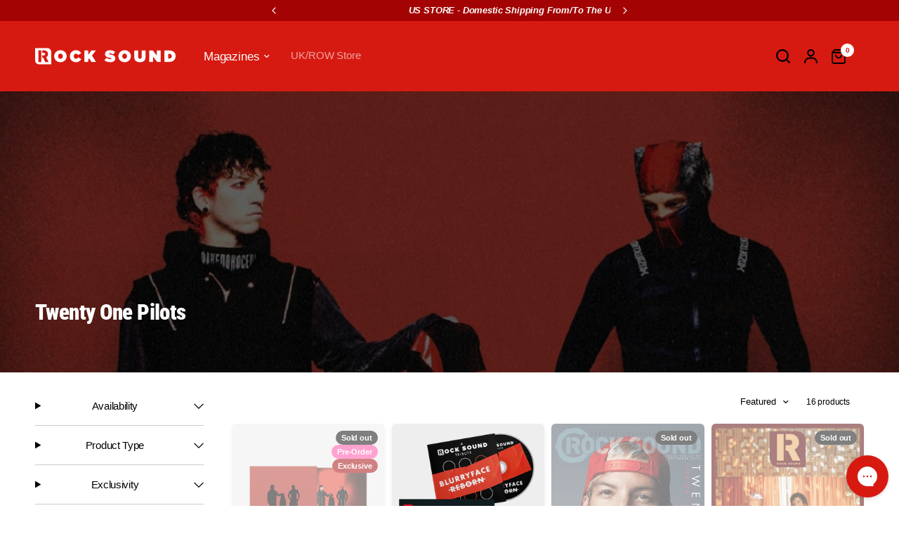

--- FILE ---
content_type: text/html; charset=utf-8
request_url: https://us.shop.rocksound.tv/collections/twenty-one-pilots?shpxid=e125c918-b662-4fb5-924b-8906ac60caf2
body_size: 39093
content:
<!doctype html><html class="no-js" lang="en" dir="ltr">
<head>
	<meta charset="utf-8">
	<meta http-equiv="X-UA-Compatible" content="IE=edge,chrome=1">
	<meta name="viewport" content="width=device-width, initial-scale=1, maximum-scale=5, viewport-fit=cover">
	<meta name="theme-color" content="#ffffff">
	<link rel="canonical" href="https://us.shop.rocksound.tv/collections/twenty-one-pilots">
	<link rel="preconnect" href="https://cdn.shopify.com" crossorigin>
	<link rel="preload" as="style" href="//us.shop.rocksound.tv/cdn/shop/t/72/assets/app.css?v=179551253325381704721764688852">
<link rel="preload" as="style" href="//us.shop.rocksound.tv/cdn/shop/t/72/assets/product-grid.css?v=39799789241332487971761576471">

<link rel="preload" as="image" href="//us.shop.rocksound.tv/cdn/shop/collections/ab6761610000e5eb61a7ea26d33ded218cd1e59d.jpg?crop=center&height=375&v=1751980640&width=375" imagesrcset="//us.shop.rocksound.tv/cdn/shop/collections/ab6761610000e5eb61a7ea26d33ded218cd1e59d.jpg?v=1751980640&width=375 375w,//us.shop.rocksound.tv/cdn/shop/collections/ab6761610000e5eb61a7ea26d33ded218cd1e59d.jpg?v=1751980640&width=640 640w" imagesizes="auto">


<link rel="preload" as="script" href="//us.shop.rocksound.tv/cdn/shop/t/72/assets/animations.min.js?v=147813703405119417831761576428">

<link rel="preload" as="script" href="//us.shop.rocksound.tv/cdn/shop/t/72/assets/header.js?v=99761995812288945731761576449">
<link rel="preload" as="script" href="//us.shop.rocksound.tv/cdn/shop/t/72/assets/vendor.min.js?v=3813312436454354751761576489">
<link rel="preload" as="script" href="//us.shop.rocksound.tv/cdn/shop/t/72/assets/app.js?v=91368911961534120321761576429">

<script>
window.lazySizesConfig = window.lazySizesConfig || {};
window.lazySizesConfig.expand = 250;
window.lazySizesConfig.loadMode = 1;
window.lazySizesConfig.loadHidden = false;
</script>


	<link rel="icon" type="image/png" href="//us.shop.rocksound.tv/cdn/shop/files/fac1.png?crop=center&height=32&v=1757417563&width=32">

	
	
<title>Twenty One Pilots
&ndash; Rock Sound</title>
  

	
<link rel="preconnect" href="https://fonts.shopifycdn.com" crossorigin>

<meta property="og:site_name" content="Rock Sound">
<meta property="og:url" content="https://us.shop.rocksound.tv/collections/twenty-one-pilots">
<meta property="og:title" content="Twenty One Pilots">
<meta property="og:type" content="product.group">
<meta property="og:description" content="The official Rock Sound store. Shop limited and store exclusive music and merch from your favourite artists, including vinyl, CD, cassettes, t-shirts and of course, the latest issues of Rock Sound magazine."><meta property="og:image" content="http://us.shop.rocksound.tv/cdn/shop/collections/ab6761610000e5eb61a7ea26d33ded218cd1e59d.jpg?v=1751980640">
  <meta property="og:image:secure_url" content="https://us.shop.rocksound.tv/cdn/shop/collections/ab6761610000e5eb61a7ea26d33ded218cd1e59d.jpg?v=1751980640">
  <meta property="og:image:width" content="640">
  <meta property="og:image:height" content="640"><meta name="twitter:site" content="@https://x.com/rocksound"><meta name="twitter:card" content="summary_large_image">
<meta name="twitter:title" content="Twenty One Pilots">
<meta name="twitter:description" content="The official Rock Sound store. Shop limited and store exclusive music and merch from your favourite artists, including vinyl, CD, cassettes, t-shirts and of course, the latest issues of Rock Sound magazine.">


	<link href="//us.shop.rocksound.tv/cdn/shop/t/72/assets/app.css?v=179551253325381704721764688852" rel="stylesheet" type="text/css" media="all" />
	<link href="//us.shop.rocksound.tv/cdn/shop/t/72/assets/product-grid.css?v=39799789241332487971761576471" rel="stylesheet" type="text/css" media="all" />

	<style data-shopify>
	




		@font-face {
  font-family: "Roboto Condensed";
  font-weight: 900;
  font-style: normal;
  font-display: swap;
  src: url("//us.shop.rocksound.tv/cdn/fonts/roboto_condensed/robotocondensed_n9.2b6d3562288db33acd2d1dd7f3b49bae17bf8c2a.woff2") format("woff2"),
       url("//us.shop.rocksound.tv/cdn/fonts/roboto_condensed/robotocondensed_n9.2ac019136325b074bf3010b35c1b65b3b5a99a3f.woff") format("woff");
}

@font-face {
  font-family: "Roboto Condensed";
  font-weight: 400;
  font-style: normal;
  font-display: swap;
  src: url("//us.shop.rocksound.tv/cdn/fonts/roboto_condensed/robotocondensed_n4.01812de96ca5a5e9d19bef3ca9cc80dd1bf6c8b8.woff2") format("woff2"),
       url("//us.shop.rocksound.tv/cdn/fonts/roboto_condensed/robotocondensed_n4.3930e6ddba458dc3cb725a82a2668eac3c63c104.woff") format("woff");
}

h1,h2,h3,h4,h5,h6,
	.h1,.h2,.h3,.h4,.h5,.h6,
	.logolink.text-logo,
	.heading-font,
	.h1-xlarge,
	.h1-large,
	blockquote p,
	blockquote span,
	.customer-addresses .my-address .address-index {
		font-style: normal;
		font-weight: 900;
		font-family: "Roboto Condensed", sans-serif;
	}
	body,
	.body-font,
	.thb-product-detail .product-title {
		font-style: normal;
		font-weight: 400;
		font-family: "system_ui", -apple-system, 'Segoe UI', Roboto, 'Helvetica Neue', 'Noto Sans', 'Liberation Sans', Arial, sans-serif, 'Apple Color Emoji', 'Segoe UI Emoji', 'Segoe UI Symbol', 'Noto Color Emoji';
	}
	:root {
		--mobile-swipe-width: calc(90vw - 15px);
		--grid-width: 2000px;
		--grid-width-row: 2100px;
		--font-body-scale: 1.0;
		--font-body-line-height-scale: 0.8;
		--font-body-letter-spacing: -0.01em;
		--font-announcement-scale: 1.0;
		--font-body-medium-weight: 500;
    --font-body-bold-weight: 700;
		--font-heading-scale: 1.1;
		--font-heading-line-height-scale: 0.8;
		--font-heading-letter-spacing: -0.02em;
		--font-navigation-scale: 1.1;
		--font-product-price-scale: 1.0;
		--font-product-title-scale: 1.0;
		--font-product-title-line-height-scale: 0.8;
		--button-letter-spacing: 0.0em;

		--block-border-radius: 6px;
		--button-border-radius: 4px;
		--input-border-radius: 4px;

		--bg-body: #ffffff;
		--bg-body-rgb: 255,255,255;
		--bg-body-darken: #f7f7f7;
		--payment-terms-background-color: #ffffff;
		
		--color-body: #000000;
		--color-body-rgb: 0,0,0;
		--color-heading: #000000;
		--color-heading-rgb: 0,0,0;

		--color-accent: #990000;
		--color-accent-hover: #750000;
		--color-accent-rgb: 153,0,0;
		--color-border: #cccccc;
		--color-form-border: #222222;
		--color-overlay-rgb: 0,0,0;

		--shopify-accelerated-checkout-button-block-size: 50px;
		--shopify-accelerated-checkout-inline-alignment: center;
		--shopify-accelerated-checkout-skeleton-animation-duration: 0.25s;
		--shopify-accelerated-checkout-button-border-radius: 4px;

		--color-drawer-bg: #ffffff;
		--color-drawer-bg-rgb: 255,255,255;

		--color-announcement-bar-text: #ffffff;
		--color-announcement-bar-bg: #000000;

		--color-secondary-menu-text: #ffffff;
		--color-secondary-menu-bg: #a40303;

		--color-header-bg: #d71a11;
		--color-header-bg-rgb: 215,26,17;
		--color-header-text: #FFFFFF;
		--color-header-text-rgb: 255,255,255;
		--color-header-links: #ffffff;
		--color-header-links-rgb: 255,255,255;
		--color-header-links-hover: #ffffff;
		--color-header-links-hover-rgb: 255,255,255;
		--color-header-icons: #000000;
		--color-header-border: #990000;

		--solid-button-background: #000000;
		--solid-button-background-hover: #000000;
		--solid-button-label: #ffffff;
		--white-button-label: #000000;

		--color-price: #222222;
		--color-price-rgb: 34,34,34;
		--color-price-discounted: #990000;

		--color-star: #FFAA47;

		--color-inventory-instock: #279A4B;
		--color-inventory-lowstock: #990000;--section-spacing-mobile: 20px;
		--section-spacing-desktop: 20px;--color-product-card-bg: #eeeeee;--color-article-card-bg: #ffffff;--color-badge-text: #ffffff;
		--color-badge-sold-out: #000000;
		--color-badge-sale: #a40303;
		--color-badge-preorder: #666666;
		--badge-corner-radius: 14px;


		--color-footer-heading: #FFFFFF;
		--color-footer-heading-rgb: 255,255,255;
		--color-footer-text: #ffffff;
		--color-footer-text-rgb: 255,255,255;
		--color-footer-link: #ffffff;
		--color-footer-link-hover: #d71a11;
		--color-footer-border: #444249;
		--color-footer-border-rgb: 68,66,73;
		--color-footer-bg: #151515;
	}.badge[data-badge="pre-order"]{
				background: #ff46a2;
			}
		
.badge[data-badge="exclusive"]{
				background: #a40303;
			}
		
.badge[data-badge="signed"]{
				background: #c80900;
			}
		

</style>


	<script>
		window.theme = window.theme || {};
		theme = {
			settings: {
				money_with_currency_format:"${{amount}}",
				cart_drawer:true},
			routes: {
				root_url: '/',
				cart_url: '/cart',
				cart_add_url: '/cart/add',
				search_url: '/search',
				cart_change_url: '/cart/change',
				cart_update_url: '/cart/update',
				predictive_search_url: '/search/suggest',
			},
			variantStrings: {
        addToCart: `Add to cart`,
        soldOut: `Sold out`,
        unavailable: `Unavailable`,
        preOrder: `Pre-order`,
      },
			strings: {
				requiresTerms: `You must agree with the terms and conditions of sales to check out`,
				shippingEstimatorNoResults: `Sorry, we do not ship to your address.`,
				shippingEstimatorOneResult: `There is one shipping rate for your address:`,
				shippingEstimatorMultipleResults: `There are several shipping rates for your address:`,
				shippingEstimatorError: `One or more error occurred while retrieving shipping rates:`
			}
		};
	</script>
	<script>window.performance && window.performance.mark && window.performance.mark('shopify.content_for_header.start');</script><meta name="google-site-verification" content="IpyVdkb3VLs_YJislWwdR0dtx2V4l-nTC3YTl9VD4aY">
<meta name="facebook-domain-verification" content="1jqblgzkqskcg3wq4i0owhv0y55l5t">
<meta id="shopify-digital-wallet" name="shopify-digital-wallet" content="/13151255/digital_wallets/dialog">
<meta name="shopify-requires-components" content="true" product-ids="8230970032289">
<meta name="shopify-checkout-api-token" content="b46929bae129092de7bd7c13d04d8399">
<meta id="in-context-paypal-metadata" data-shop-id="13151255" data-venmo-supported="false" data-environment="production" data-locale="en_US" data-paypal-v4="true" data-currency="USD">
<link rel="alternate" type="application/atom+xml" title="Feed" href="/collections/twenty-one-pilots.atom" />
<link rel="alternate" hreflang="x-default" href="https://shop.rocksound.tv/collections/twenty-one-pilots">
<link rel="alternate" hreflang="en" href="https://shop.rocksound.tv/collections/twenty-one-pilots">
<link rel="alternate" hreflang="fr" href="https://shop.rocksound.tv/fr/collections/twenty-one-pilots">
<link rel="alternate" hreflang="de" href="https://shop.rocksound.tv/de/collections/twenty-one-pilots">
<link rel="alternate" hreflang="en-US" href="https://us.shop.rocksound.tv/collections/twenty-one-pilots">
<link rel="alternate" hreflang="fr-US" href="https://us.shop.rocksound.tv/fr/collections/twenty-one-pilots">
<link rel="alternate" hreflang="de-US" href="https://us.shop.rocksound.tv/de/collections/twenty-one-pilots">
<link rel="alternate" type="application/json+oembed" href="https://us.shop.rocksound.tv/collections/twenty-one-pilots.oembed">
<script async="async" src="/checkouts/internal/preloads.js?locale=en-US"></script>
<link rel="preconnect" href="https://shop.app" crossorigin="anonymous">
<script async="async" src="https://shop.app/checkouts/internal/preloads.js?locale=en-US&shop_id=13151255" crossorigin="anonymous"></script>
<script id="apple-pay-shop-capabilities" type="application/json">{"shopId":13151255,"countryCode":"GB","currencyCode":"USD","merchantCapabilities":["supports3DS"],"merchantId":"gid:\/\/shopify\/Shop\/13151255","merchantName":"Rock Sound","requiredBillingContactFields":["postalAddress","email","phone"],"requiredShippingContactFields":["postalAddress","email","phone"],"shippingType":"shipping","supportedNetworks":["visa","maestro","masterCard","amex","discover","elo"],"total":{"type":"pending","label":"Rock Sound","amount":"1.00"},"shopifyPaymentsEnabled":true,"supportsSubscriptions":true}</script>
<script id="shopify-features" type="application/json">{"accessToken":"b46929bae129092de7bd7c13d04d8399","betas":["rich-media-storefront-analytics"],"domain":"us.shop.rocksound.tv","predictiveSearch":true,"shopId":13151255,"locale":"en"}</script>
<script>var Shopify = Shopify || {};
Shopify.shop = "rocksound.myshopify.com";
Shopify.locale = "en";
Shopify.currency = {"active":"USD","rate":"1.3913106"};
Shopify.country = "US";
Shopify.theme = {"name":"RS (AS V4 - Oct 25)","id":142737866913,"schema_name":"Vision","schema_version":"11.0.0","theme_store_id":2053,"role":"main"};
Shopify.theme.handle = "null";
Shopify.theme.style = {"id":null,"handle":null};
Shopify.cdnHost = "us.shop.rocksound.tv/cdn";
Shopify.routes = Shopify.routes || {};
Shopify.routes.root = "/";</script>
<script type="module">!function(o){(o.Shopify=o.Shopify||{}).modules=!0}(window);</script>
<script>!function(o){function n(){var o=[];function n(){o.push(Array.prototype.slice.apply(arguments))}return n.q=o,n}var t=o.Shopify=o.Shopify||{};t.loadFeatures=n(),t.autoloadFeatures=n()}(window);</script>
<script>
  window.ShopifyPay = window.ShopifyPay || {};
  window.ShopifyPay.apiHost = "shop.app\/pay";
  window.ShopifyPay.redirectState = null;
</script>
<script id="shop-js-analytics" type="application/json">{"pageType":"collection"}</script>
<script defer="defer" async type="module" src="//us.shop.rocksound.tv/cdn/shopifycloud/shop-js/modules/v2/client.init-shop-cart-sync_BT-GjEfc.en.esm.js"></script>
<script defer="defer" async type="module" src="//us.shop.rocksound.tv/cdn/shopifycloud/shop-js/modules/v2/chunk.common_D58fp_Oc.esm.js"></script>
<script defer="defer" async type="module" src="//us.shop.rocksound.tv/cdn/shopifycloud/shop-js/modules/v2/chunk.modal_xMitdFEc.esm.js"></script>
<script type="module">
  await import("//us.shop.rocksound.tv/cdn/shopifycloud/shop-js/modules/v2/client.init-shop-cart-sync_BT-GjEfc.en.esm.js");
await import("//us.shop.rocksound.tv/cdn/shopifycloud/shop-js/modules/v2/chunk.common_D58fp_Oc.esm.js");
await import("//us.shop.rocksound.tv/cdn/shopifycloud/shop-js/modules/v2/chunk.modal_xMitdFEc.esm.js");

  window.Shopify.SignInWithShop?.initShopCartSync?.({"fedCMEnabled":true,"windoidEnabled":true});

</script>
<script>
  window.Shopify = window.Shopify || {};
  if (!window.Shopify.featureAssets) window.Shopify.featureAssets = {};
  window.Shopify.featureAssets['shop-js'] = {"shop-cart-sync":["modules/v2/client.shop-cart-sync_DZOKe7Ll.en.esm.js","modules/v2/chunk.common_D58fp_Oc.esm.js","modules/v2/chunk.modal_xMitdFEc.esm.js"],"init-fed-cm":["modules/v2/client.init-fed-cm_B6oLuCjv.en.esm.js","modules/v2/chunk.common_D58fp_Oc.esm.js","modules/v2/chunk.modal_xMitdFEc.esm.js"],"shop-cash-offers":["modules/v2/client.shop-cash-offers_D2sdYoxE.en.esm.js","modules/v2/chunk.common_D58fp_Oc.esm.js","modules/v2/chunk.modal_xMitdFEc.esm.js"],"shop-login-button":["modules/v2/client.shop-login-button_QeVjl5Y3.en.esm.js","modules/v2/chunk.common_D58fp_Oc.esm.js","modules/v2/chunk.modal_xMitdFEc.esm.js"],"pay-button":["modules/v2/client.pay-button_DXTOsIq6.en.esm.js","modules/v2/chunk.common_D58fp_Oc.esm.js","modules/v2/chunk.modal_xMitdFEc.esm.js"],"shop-button":["modules/v2/client.shop-button_DQZHx9pm.en.esm.js","modules/v2/chunk.common_D58fp_Oc.esm.js","modules/v2/chunk.modal_xMitdFEc.esm.js"],"avatar":["modules/v2/client.avatar_BTnouDA3.en.esm.js"],"init-windoid":["modules/v2/client.init-windoid_CR1B-cfM.en.esm.js","modules/v2/chunk.common_D58fp_Oc.esm.js","modules/v2/chunk.modal_xMitdFEc.esm.js"],"init-shop-for-new-customer-accounts":["modules/v2/client.init-shop-for-new-customer-accounts_C_vY_xzh.en.esm.js","modules/v2/client.shop-login-button_QeVjl5Y3.en.esm.js","modules/v2/chunk.common_D58fp_Oc.esm.js","modules/v2/chunk.modal_xMitdFEc.esm.js"],"init-shop-email-lookup-coordinator":["modules/v2/client.init-shop-email-lookup-coordinator_BI7n9ZSv.en.esm.js","modules/v2/chunk.common_D58fp_Oc.esm.js","modules/v2/chunk.modal_xMitdFEc.esm.js"],"init-shop-cart-sync":["modules/v2/client.init-shop-cart-sync_BT-GjEfc.en.esm.js","modules/v2/chunk.common_D58fp_Oc.esm.js","modules/v2/chunk.modal_xMitdFEc.esm.js"],"shop-toast-manager":["modules/v2/client.shop-toast-manager_DiYdP3xc.en.esm.js","modules/v2/chunk.common_D58fp_Oc.esm.js","modules/v2/chunk.modal_xMitdFEc.esm.js"],"init-customer-accounts":["modules/v2/client.init-customer-accounts_D9ZNqS-Q.en.esm.js","modules/v2/client.shop-login-button_QeVjl5Y3.en.esm.js","modules/v2/chunk.common_D58fp_Oc.esm.js","modules/v2/chunk.modal_xMitdFEc.esm.js"],"init-customer-accounts-sign-up":["modules/v2/client.init-customer-accounts-sign-up_iGw4briv.en.esm.js","modules/v2/client.shop-login-button_QeVjl5Y3.en.esm.js","modules/v2/chunk.common_D58fp_Oc.esm.js","modules/v2/chunk.modal_xMitdFEc.esm.js"],"shop-follow-button":["modules/v2/client.shop-follow-button_CqMgW2wH.en.esm.js","modules/v2/chunk.common_D58fp_Oc.esm.js","modules/v2/chunk.modal_xMitdFEc.esm.js"],"checkout-modal":["modules/v2/client.checkout-modal_xHeaAweL.en.esm.js","modules/v2/chunk.common_D58fp_Oc.esm.js","modules/v2/chunk.modal_xMitdFEc.esm.js"],"shop-login":["modules/v2/client.shop-login_D91U-Q7h.en.esm.js","modules/v2/chunk.common_D58fp_Oc.esm.js","modules/v2/chunk.modal_xMitdFEc.esm.js"],"lead-capture":["modules/v2/client.lead-capture_BJmE1dJe.en.esm.js","modules/v2/chunk.common_D58fp_Oc.esm.js","modules/v2/chunk.modal_xMitdFEc.esm.js"],"payment-terms":["modules/v2/client.payment-terms_Ci9AEqFq.en.esm.js","modules/v2/chunk.common_D58fp_Oc.esm.js","modules/v2/chunk.modal_xMitdFEc.esm.js"]};
</script>
<script>(function() {
  var isLoaded = false;
  function asyncLoad() {
    if (isLoaded) return;
    isLoaded = true;
    var urls = ["https:\/\/intg.snapchat.com\/shopify\/shopify-scevent-init.js?id=d8361134-b8b1-4b54-95c9-08f9f659a74c\u0026shop=rocksound.myshopify.com","https:\/\/cdn.shopify.com\/s\/files\/1\/1315\/1255\/t\/72\/assets\/instant-pixel-site_781d61c9c5c4401eb96070376cc66481.js?v=1768572089\u0026shop=rocksound.myshopify.com"];
    for (var i = 0; i < urls.length; i++) {
      var s = document.createElement('script');
      s.type = 'text/javascript';
      s.async = true;
      s.src = urls[i];
      var x = document.getElementsByTagName('script')[0];
      x.parentNode.insertBefore(s, x);
    }
  };
  if(window.attachEvent) {
    window.attachEvent('onload', asyncLoad);
  } else {
    window.addEventListener('load', asyncLoad, false);
  }
})();</script>
<script id="__st">var __st={"a":13151255,"offset":0,"reqid":"d97a2f78-eca5-4394-819c-19e4daf35eef-1769353751","pageurl":"us.shop.rocksound.tv\/collections\/twenty-one-pilots?shpxid=e125c918-b662-4fb5-924b-8906ac60caf2","u":"fbd883475ceb","p":"collection","rtyp":"collection","rid":309551366305};</script>
<script>window.ShopifyPaypalV4VisibilityTracking = true;</script>
<script id="captcha-bootstrap">!function(){'use strict';const t='contact',e='account',n='new_comment',o=[[t,t],['blogs',n],['comments',n],[t,'customer']],c=[[e,'customer_login'],[e,'guest_login'],[e,'recover_customer_password'],[e,'create_customer']],r=t=>t.map((([t,e])=>`form[action*='/${t}']:not([data-nocaptcha='true']) input[name='form_type'][value='${e}']`)).join(','),a=t=>()=>t?[...document.querySelectorAll(t)].map((t=>t.form)):[];function s(){const t=[...o],e=r(t);return a(e)}const i='password',u='form_key',d=['recaptcha-v3-token','g-recaptcha-response','h-captcha-response',i],f=()=>{try{return window.sessionStorage}catch{return}},m='__shopify_v',_=t=>t.elements[u];function p(t,e,n=!1){try{const o=window.sessionStorage,c=JSON.parse(o.getItem(e)),{data:r}=function(t){const{data:e,action:n}=t;return t[m]||n?{data:e,action:n}:{data:t,action:n}}(c);for(const[e,n]of Object.entries(r))t.elements[e]&&(t.elements[e].value=n);n&&o.removeItem(e)}catch(o){console.error('form repopulation failed',{error:o})}}const l='form_type',E='cptcha';function T(t){t.dataset[E]=!0}const w=window,h=w.document,L='Shopify',v='ce_forms',y='captcha';let A=!1;((t,e)=>{const n=(g='f06e6c50-85a8-45c8-87d0-21a2b65856fe',I='https://cdn.shopify.com/shopifycloud/storefront-forms-hcaptcha/ce_storefront_forms_captcha_hcaptcha.v1.5.2.iife.js',D={infoText:'Protected by hCaptcha',privacyText:'Privacy',termsText:'Terms'},(t,e,n)=>{const o=w[L][v],c=o.bindForm;if(c)return c(t,g,e,D).then(n);var r;o.q.push([[t,g,e,D],n]),r=I,A||(h.body.append(Object.assign(h.createElement('script'),{id:'captcha-provider',async:!0,src:r})),A=!0)});var g,I,D;w[L]=w[L]||{},w[L][v]=w[L][v]||{},w[L][v].q=[],w[L][y]=w[L][y]||{},w[L][y].protect=function(t,e){n(t,void 0,e),T(t)},Object.freeze(w[L][y]),function(t,e,n,w,h,L){const[v,y,A,g]=function(t,e,n){const i=e?o:[],u=t?c:[],d=[...i,...u],f=r(d),m=r(i),_=r(d.filter((([t,e])=>n.includes(e))));return[a(f),a(m),a(_),s()]}(w,h,L),I=t=>{const e=t.target;return e instanceof HTMLFormElement?e:e&&e.form},D=t=>v().includes(t);t.addEventListener('submit',(t=>{const e=I(t);if(!e)return;const n=D(e)&&!e.dataset.hcaptchaBound&&!e.dataset.recaptchaBound,o=_(e),c=g().includes(e)&&(!o||!o.value);(n||c)&&t.preventDefault(),c&&!n&&(function(t){try{if(!f())return;!function(t){const e=f();if(!e)return;const n=_(t);if(!n)return;const o=n.value;o&&e.removeItem(o)}(t);const e=Array.from(Array(32),(()=>Math.random().toString(36)[2])).join('');!function(t,e){_(t)||t.append(Object.assign(document.createElement('input'),{type:'hidden',name:u})),t.elements[u].value=e}(t,e),function(t,e){const n=f();if(!n)return;const o=[...t.querySelectorAll(`input[type='${i}']`)].map((({name:t})=>t)),c=[...d,...o],r={};for(const[a,s]of new FormData(t).entries())c.includes(a)||(r[a]=s);n.setItem(e,JSON.stringify({[m]:1,action:t.action,data:r}))}(t,e)}catch(e){console.error('failed to persist form',e)}}(e),e.submit())}));const S=(t,e)=>{t&&!t.dataset[E]&&(n(t,e.some((e=>e===t))),T(t))};for(const o of['focusin','change'])t.addEventListener(o,(t=>{const e=I(t);D(e)&&S(e,y())}));const B=e.get('form_key'),M=e.get(l),P=B&&M;t.addEventListener('DOMContentLoaded',(()=>{const t=y();if(P)for(const e of t)e.elements[l].value===M&&p(e,B);[...new Set([...A(),...v().filter((t=>'true'===t.dataset.shopifyCaptcha))])].forEach((e=>S(e,t)))}))}(h,new URLSearchParams(w.location.search),n,t,e,['guest_login'])})(!0,!0)}();</script>
<script integrity="sha256-4kQ18oKyAcykRKYeNunJcIwy7WH5gtpwJnB7kiuLZ1E=" data-source-attribution="shopify.loadfeatures" defer="defer" src="//us.shop.rocksound.tv/cdn/shopifycloud/storefront/assets/storefront/load_feature-a0a9edcb.js" crossorigin="anonymous"></script>
<script crossorigin="anonymous" defer="defer" src="//us.shop.rocksound.tv/cdn/shopifycloud/storefront/assets/shopify_pay/storefront-65b4c6d7.js?v=20250812"></script>
<script data-source-attribution="shopify.dynamic_checkout.dynamic.init">var Shopify=Shopify||{};Shopify.PaymentButton=Shopify.PaymentButton||{isStorefrontPortableWallets:!0,init:function(){window.Shopify.PaymentButton.init=function(){};var t=document.createElement("script");t.src="https://us.shop.rocksound.tv/cdn/shopifycloud/portable-wallets/latest/portable-wallets.en.js",t.type="module",document.head.appendChild(t)}};
</script>
<script data-source-attribution="shopify.dynamic_checkout.buyer_consent">
  function portableWalletsHideBuyerConsent(e){var t=document.getElementById("shopify-buyer-consent"),n=document.getElementById("shopify-subscription-policy-button");t&&n&&(t.classList.add("hidden"),t.setAttribute("aria-hidden","true"),n.removeEventListener("click",e))}function portableWalletsShowBuyerConsent(e){var t=document.getElementById("shopify-buyer-consent"),n=document.getElementById("shopify-subscription-policy-button");t&&n&&(t.classList.remove("hidden"),t.removeAttribute("aria-hidden"),n.addEventListener("click",e))}window.Shopify?.PaymentButton&&(window.Shopify.PaymentButton.hideBuyerConsent=portableWalletsHideBuyerConsent,window.Shopify.PaymentButton.showBuyerConsent=portableWalletsShowBuyerConsent);
</script>
<script data-source-attribution="shopify.dynamic_checkout.cart.bootstrap">document.addEventListener("DOMContentLoaded",(function(){function t(){return document.querySelector("shopify-accelerated-checkout-cart, shopify-accelerated-checkout")}if(t())Shopify.PaymentButton.init();else{new MutationObserver((function(e,n){t()&&(Shopify.PaymentButton.init(),n.disconnect())})).observe(document.body,{childList:!0,subtree:!0})}}));
</script>
<script id='scb4127' type='text/javascript' async='' src='https://us.shop.rocksound.tv/cdn/shopifycloud/privacy-banner/storefront-banner.js'></script><link id="shopify-accelerated-checkout-styles" rel="stylesheet" media="screen" href="https://us.shop.rocksound.tv/cdn/shopifycloud/portable-wallets/latest/accelerated-checkout-backwards-compat.css" crossorigin="anonymous">
<style id="shopify-accelerated-checkout-cart">
        #shopify-buyer-consent {
  margin-top: 1em;
  display: inline-block;
  width: 100%;
}

#shopify-buyer-consent.hidden {
  display: none;
}

#shopify-subscription-policy-button {
  background: none;
  border: none;
  padding: 0;
  text-decoration: underline;
  font-size: inherit;
  cursor: pointer;
}

#shopify-subscription-policy-button::before {
  box-shadow: none;
}

      </style>

<script>window.performance && window.performance.mark && window.performance.mark('shopify.content_for_header.end');</script> <!-- Header hook for plugins -->

	<script>document.documentElement.className = document.documentElement.className.replace('no-js', 'js');</script>
	
<!-- BEGIN app block: shopify://apps/gorgias-live-chat-helpdesk/blocks/gorgias/a66db725-7b96-4e3f-916e-6c8e6f87aaaa -->
<script defer data-gorgias-loader-chat src="https://config.gorgias.chat/bundle-loader/shopify/rocksound.myshopify.com"></script>


<script defer data-gorgias-loader-convert  src="https://content.9gtb.com/loader.js"></script>


<script defer data-gorgias-loader-mailto-replace  src="https://config.gorgias.help/api/contact-forms/replace-mailto-script.js?shopName=rocksound"></script>


<!-- END app block --><!-- BEGIN app block: shopify://apps/klaviyo-email-marketing-sms/blocks/klaviyo-onsite-embed/2632fe16-c075-4321-a88b-50b567f42507 -->












  <script async src="https://static.klaviyo.com/onsite/js/Kyudx6/klaviyo.js?company_id=Kyudx6"></script>
  <script>!function(){if(!window.klaviyo){window._klOnsite=window._klOnsite||[];try{window.klaviyo=new Proxy({},{get:function(n,i){return"push"===i?function(){var n;(n=window._klOnsite).push.apply(n,arguments)}:function(){for(var n=arguments.length,o=new Array(n),w=0;w<n;w++)o[w]=arguments[w];var t="function"==typeof o[o.length-1]?o.pop():void 0,e=new Promise((function(n){window._klOnsite.push([i].concat(o,[function(i){t&&t(i),n(i)}]))}));return e}}})}catch(n){window.klaviyo=window.klaviyo||[],window.klaviyo.push=function(){var n;(n=window._klOnsite).push.apply(n,arguments)}}}}();</script>

  




  <script>
    window.klaviyoReviewsProductDesignMode = false
  </script>







<!-- END app block --><!-- BEGIN app block: shopify://apps/simprosys-google-shopping-feed/blocks/core_settings_block/1f0b859e-9fa6-4007-97e8-4513aff5ff3b --><!-- BEGIN: GSF App Core Tags & Scripts by Simprosys Google Shopping Feed -->









<!-- END: GSF App Core Tags & Scripts by Simprosys Google Shopping Feed -->
<!-- END app block --><link href="https://monorail-edge.shopifysvc.com" rel="dns-prefetch">
<script>(function(){if ("sendBeacon" in navigator && "performance" in window) {try {var session_token_from_headers = performance.getEntriesByType('navigation')[0].serverTiming.find(x => x.name == '_s').description;} catch {var session_token_from_headers = undefined;}var session_cookie_matches = document.cookie.match(/_shopify_s=([^;]*)/);var session_token_from_cookie = session_cookie_matches && session_cookie_matches.length === 2 ? session_cookie_matches[1] : "";var session_token = session_token_from_headers || session_token_from_cookie || "";function handle_abandonment_event(e) {var entries = performance.getEntries().filter(function(entry) {return /monorail-edge.shopifysvc.com/.test(entry.name);});if (!window.abandonment_tracked && entries.length === 0) {window.abandonment_tracked = true;var currentMs = Date.now();var navigation_start = performance.timing.navigationStart;var payload = {shop_id: 13151255,url: window.location.href,navigation_start,duration: currentMs - navigation_start,session_token,page_type: "collection"};window.navigator.sendBeacon("https://monorail-edge.shopifysvc.com/v1/produce", JSON.stringify({schema_id: "online_store_buyer_site_abandonment/1.1",payload: payload,metadata: {event_created_at_ms: currentMs,event_sent_at_ms: currentMs}}));}}window.addEventListener('pagehide', handle_abandonment_event);}}());</script>
<script id="web-pixels-manager-setup">(function e(e,d,r,n,o){if(void 0===o&&(o={}),!Boolean(null===(a=null===(i=window.Shopify)||void 0===i?void 0:i.analytics)||void 0===a?void 0:a.replayQueue)){var i,a;window.Shopify=window.Shopify||{};var t=window.Shopify;t.analytics=t.analytics||{};var s=t.analytics;s.replayQueue=[],s.publish=function(e,d,r){return s.replayQueue.push([e,d,r]),!0};try{self.performance.mark("wpm:start")}catch(e){}var l=function(){var e={modern:/Edge?\/(1{2}[4-9]|1[2-9]\d|[2-9]\d{2}|\d{4,})\.\d+(\.\d+|)|Firefox\/(1{2}[4-9]|1[2-9]\d|[2-9]\d{2}|\d{4,})\.\d+(\.\d+|)|Chrom(ium|e)\/(9{2}|\d{3,})\.\d+(\.\d+|)|(Maci|X1{2}).+ Version\/(15\.\d+|(1[6-9]|[2-9]\d|\d{3,})\.\d+)([,.]\d+|)( \(\w+\)|)( Mobile\/\w+|) Safari\/|Chrome.+OPR\/(9{2}|\d{3,})\.\d+\.\d+|(CPU[ +]OS|iPhone[ +]OS|CPU[ +]iPhone|CPU IPhone OS|CPU iPad OS)[ +]+(15[._]\d+|(1[6-9]|[2-9]\d|\d{3,})[._]\d+)([._]\d+|)|Android:?[ /-](13[3-9]|1[4-9]\d|[2-9]\d{2}|\d{4,})(\.\d+|)(\.\d+|)|Android.+Firefox\/(13[5-9]|1[4-9]\d|[2-9]\d{2}|\d{4,})\.\d+(\.\d+|)|Android.+Chrom(ium|e)\/(13[3-9]|1[4-9]\d|[2-9]\d{2}|\d{4,})\.\d+(\.\d+|)|SamsungBrowser\/([2-9]\d|\d{3,})\.\d+/,legacy:/Edge?\/(1[6-9]|[2-9]\d|\d{3,})\.\d+(\.\d+|)|Firefox\/(5[4-9]|[6-9]\d|\d{3,})\.\d+(\.\d+|)|Chrom(ium|e)\/(5[1-9]|[6-9]\d|\d{3,})\.\d+(\.\d+|)([\d.]+$|.*Safari\/(?![\d.]+ Edge\/[\d.]+$))|(Maci|X1{2}).+ Version\/(10\.\d+|(1[1-9]|[2-9]\d|\d{3,})\.\d+)([,.]\d+|)( \(\w+\)|)( Mobile\/\w+|) Safari\/|Chrome.+OPR\/(3[89]|[4-9]\d|\d{3,})\.\d+\.\d+|(CPU[ +]OS|iPhone[ +]OS|CPU[ +]iPhone|CPU IPhone OS|CPU iPad OS)[ +]+(10[._]\d+|(1[1-9]|[2-9]\d|\d{3,})[._]\d+)([._]\d+|)|Android:?[ /-](13[3-9]|1[4-9]\d|[2-9]\d{2}|\d{4,})(\.\d+|)(\.\d+|)|Mobile Safari.+OPR\/([89]\d|\d{3,})\.\d+\.\d+|Android.+Firefox\/(13[5-9]|1[4-9]\d|[2-9]\d{2}|\d{4,})\.\d+(\.\d+|)|Android.+Chrom(ium|e)\/(13[3-9]|1[4-9]\d|[2-9]\d{2}|\d{4,})\.\d+(\.\d+|)|Android.+(UC? ?Browser|UCWEB|U3)[ /]?(15\.([5-9]|\d{2,})|(1[6-9]|[2-9]\d|\d{3,})\.\d+)\.\d+|SamsungBrowser\/(5\.\d+|([6-9]|\d{2,})\.\d+)|Android.+MQ{2}Browser\/(14(\.(9|\d{2,})|)|(1[5-9]|[2-9]\d|\d{3,})(\.\d+|))(\.\d+|)|K[Aa][Ii]OS\/(3\.\d+|([4-9]|\d{2,})\.\d+)(\.\d+|)/},d=e.modern,r=e.legacy,n=navigator.userAgent;return n.match(d)?"modern":n.match(r)?"legacy":"unknown"}(),u="modern"===l?"modern":"legacy",c=(null!=n?n:{modern:"",legacy:""})[u],f=function(e){return[e.baseUrl,"/wpm","/b",e.hashVersion,"modern"===e.buildTarget?"m":"l",".js"].join("")}({baseUrl:d,hashVersion:r,buildTarget:u}),m=function(e){var d=e.version,r=e.bundleTarget,n=e.surface,o=e.pageUrl,i=e.monorailEndpoint;return{emit:function(e){var a=e.status,t=e.errorMsg,s=(new Date).getTime(),l=JSON.stringify({metadata:{event_sent_at_ms:s},events:[{schema_id:"web_pixels_manager_load/3.1",payload:{version:d,bundle_target:r,page_url:o,status:a,surface:n,error_msg:t},metadata:{event_created_at_ms:s}}]});if(!i)return console&&console.warn&&console.warn("[Web Pixels Manager] No Monorail endpoint provided, skipping logging."),!1;try{return self.navigator.sendBeacon.bind(self.navigator)(i,l)}catch(e){}var u=new XMLHttpRequest;try{return u.open("POST",i,!0),u.setRequestHeader("Content-Type","text/plain"),u.send(l),!0}catch(e){return console&&console.warn&&console.warn("[Web Pixels Manager] Got an unhandled error while logging to Monorail."),!1}}}}({version:r,bundleTarget:l,surface:e.surface,pageUrl:self.location.href,monorailEndpoint:e.monorailEndpoint});try{o.browserTarget=l,function(e){var d=e.src,r=e.async,n=void 0===r||r,o=e.onload,i=e.onerror,a=e.sri,t=e.scriptDataAttributes,s=void 0===t?{}:t,l=document.createElement("script"),u=document.querySelector("head"),c=document.querySelector("body");if(l.async=n,l.src=d,a&&(l.integrity=a,l.crossOrigin="anonymous"),s)for(var f in s)if(Object.prototype.hasOwnProperty.call(s,f))try{l.dataset[f]=s[f]}catch(e){}if(o&&l.addEventListener("load",o),i&&l.addEventListener("error",i),u)u.appendChild(l);else{if(!c)throw new Error("Did not find a head or body element to append the script");c.appendChild(l)}}({src:f,async:!0,onload:function(){if(!function(){var e,d;return Boolean(null===(d=null===(e=window.Shopify)||void 0===e?void 0:e.analytics)||void 0===d?void 0:d.initialized)}()){var d=window.webPixelsManager.init(e)||void 0;if(d){var r=window.Shopify.analytics;r.replayQueue.forEach((function(e){var r=e[0],n=e[1],o=e[2];d.publishCustomEvent(r,n,o)})),r.replayQueue=[],r.publish=d.publishCustomEvent,r.visitor=d.visitor,r.initialized=!0}}},onerror:function(){return m.emit({status:"failed",errorMsg:"".concat(f," has failed to load")})},sri:function(e){var d=/^sha384-[A-Za-z0-9+/=]+$/;return"string"==typeof e&&d.test(e)}(c)?c:"",scriptDataAttributes:o}),m.emit({status:"loading"})}catch(e){m.emit({status:"failed",errorMsg:(null==e?void 0:e.message)||"Unknown error"})}}})({shopId: 13151255,storefrontBaseUrl: "https://shop.rocksound.tv",extensionsBaseUrl: "https://extensions.shopifycdn.com/cdn/shopifycloud/web-pixels-manager",monorailEndpoint: "https://monorail-edge.shopifysvc.com/unstable/produce_batch",surface: "storefront-renderer",enabledBetaFlags: ["2dca8a86"],webPixelsConfigList: [{"id":"1266221217","configuration":"{\"accountID\":\"Kyudx6\",\"webPixelConfig\":\"eyJlbmFibGVBZGRlZFRvQ2FydEV2ZW50cyI6IHRydWV9\"}","eventPayloadVersion":"v1","runtimeContext":"STRICT","scriptVersion":"524f6c1ee37bacdca7657a665bdca589","type":"APP","apiClientId":123074,"privacyPurposes":["ANALYTICS","MARKETING"],"dataSharingAdjustments":{"protectedCustomerApprovalScopes":["read_customer_address","read_customer_email","read_customer_name","read_customer_personal_data","read_customer_phone"]}},{"id":"1115455649","configuration":"{\"account_ID\":\"206227\",\"google_analytics_tracking_tag\":\"1\",\"measurement_id\":\"2\",\"api_secret\":\"3\",\"shop_settings\":\"{\\\"custom_pixel_script\\\":\\\"https:\\\\\\\/\\\\\\\/storage.googleapis.com\\\\\\\/gsf-scripts\\\\\\\/custom-pixels\\\\\\\/rocksound.js\\\"}\"}","eventPayloadVersion":"v1","runtimeContext":"LAX","scriptVersion":"c6b888297782ed4a1cba19cda43d6625","type":"APP","apiClientId":1558137,"privacyPurposes":[],"dataSharingAdjustments":{"protectedCustomerApprovalScopes":["read_customer_address","read_customer_email","read_customer_name","read_customer_personal_data","read_customer_phone"]}},{"id":"791249057","configuration":"{\"shopId\":\"rocksound.myshopify.com\"}","eventPayloadVersion":"v1","runtimeContext":"STRICT","scriptVersion":"674c31de9c131805829c42a983792da6","type":"APP","apiClientId":2753413,"privacyPurposes":["ANALYTICS","MARKETING","SALE_OF_DATA"],"dataSharingAdjustments":{"protectedCustomerApprovalScopes":["read_customer_address","read_customer_email","read_customer_name","read_customer_personal_data","read_customer_phone"]}},{"id":"567148705","configuration":"{\"config\":\"{\\\"google_tag_ids\\\":[\\\"G-0LK763D01S\\\",\\\"GT-MK4HFD5Q\\\"],\\\"target_country\\\":\\\"GB\\\",\\\"gtag_events\\\":[{\\\"type\\\":\\\"search\\\",\\\"action_label\\\":\\\"G-0LK763D01S\\\"},{\\\"type\\\":\\\"begin_checkout\\\",\\\"action_label\\\":\\\"G-0LK763D01S\\\"},{\\\"type\\\":\\\"view_item\\\",\\\"action_label\\\":[\\\"G-0LK763D01S\\\",\\\"MC-BMJDHZXT4H\\\"]},{\\\"type\\\":\\\"purchase\\\",\\\"action_label\\\":[\\\"G-0LK763D01S\\\",\\\"MC-BMJDHZXT4H\\\"]},{\\\"type\\\":\\\"page_view\\\",\\\"action_label\\\":[\\\"G-0LK763D01S\\\",\\\"MC-BMJDHZXT4H\\\"]},{\\\"type\\\":\\\"add_payment_info\\\",\\\"action_label\\\":\\\"G-0LK763D01S\\\"},{\\\"type\\\":\\\"add_to_cart\\\",\\\"action_label\\\":\\\"G-0LK763D01S\\\"}],\\\"enable_monitoring_mode\\\":false}\"}","eventPayloadVersion":"v1","runtimeContext":"OPEN","scriptVersion":"b2a88bafab3e21179ed38636efcd8a93","type":"APP","apiClientId":1780363,"privacyPurposes":[],"dataSharingAdjustments":{"protectedCustomerApprovalScopes":["read_customer_address","read_customer_email","read_customer_name","read_customer_personal_data","read_customer_phone"]}},{"id":"440991905","configuration":"{\"pixelCode\":\"C0VTCE8JQ4BPD6C9VHP0\"}","eventPayloadVersion":"v1","runtimeContext":"STRICT","scriptVersion":"22e92c2ad45662f435e4801458fb78cc","type":"APP","apiClientId":4383523,"privacyPurposes":["ANALYTICS","MARKETING","SALE_OF_DATA"],"dataSharingAdjustments":{"protectedCustomerApprovalScopes":["read_customer_address","read_customer_email","read_customer_name","read_customer_personal_data","read_customer_phone"]}},{"id":"276627617","configuration":"{\"pixel_id\":\"1063876133706188\",\"pixel_type\":\"facebook_pixel\",\"metaapp_system_user_token\":\"-\"}","eventPayloadVersion":"v1","runtimeContext":"OPEN","scriptVersion":"ca16bc87fe92b6042fbaa3acc2fbdaa6","type":"APP","apiClientId":2329312,"privacyPurposes":["ANALYTICS","MARKETING","SALE_OF_DATA"],"dataSharingAdjustments":{"protectedCustomerApprovalScopes":["read_customer_address","read_customer_email","read_customer_name","read_customer_personal_data","read_customer_phone"]}},{"id":"11698337","configuration":"{\"pixelId\":\"d8361134-b8b1-4b54-95c9-08f9f659a74c\"}","eventPayloadVersion":"v1","runtimeContext":"STRICT","scriptVersion":"c119f01612c13b62ab52809eb08154bb","type":"APP","apiClientId":2556259,"privacyPurposes":["ANALYTICS","MARKETING","SALE_OF_DATA"],"dataSharingAdjustments":{"protectedCustomerApprovalScopes":["read_customer_address","read_customer_email","read_customer_name","read_customer_personal_data","read_customer_phone"]}},{"id":"130023585","eventPayloadVersion":"1","runtimeContext":"LAX","scriptVersion":"1","type":"CUSTOM","privacyPurposes":["SALE_OF_DATA"],"name":"Simprosys Custom Pixel"},{"id":"142835873","eventPayloadVersion":"1","runtimeContext":"LAX","scriptVersion":"1","type":"CUSTOM","privacyPurposes":[],"name":"instant"},{"id":"shopify-app-pixel","configuration":"{}","eventPayloadVersion":"v1","runtimeContext":"STRICT","scriptVersion":"0450","apiClientId":"shopify-pixel","type":"APP","privacyPurposes":["ANALYTICS","MARKETING"]},{"id":"shopify-custom-pixel","eventPayloadVersion":"v1","runtimeContext":"LAX","scriptVersion":"0450","apiClientId":"shopify-pixel","type":"CUSTOM","privacyPurposes":["ANALYTICS","MARKETING"]}],isMerchantRequest: false,initData: {"shop":{"name":"Rock Sound","paymentSettings":{"currencyCode":"GBP"},"myshopifyDomain":"rocksound.myshopify.com","countryCode":"GB","storefrontUrl":"https:\/\/us.shop.rocksound.tv"},"customer":null,"cart":null,"checkout":null,"productVariants":[],"purchasingCompany":null},},"https://us.shop.rocksound.tv/cdn","fcfee988w5aeb613cpc8e4bc33m6693e112",{"modern":"","legacy":""},{"shopId":"13151255","storefrontBaseUrl":"https:\/\/shop.rocksound.tv","extensionBaseUrl":"https:\/\/extensions.shopifycdn.com\/cdn\/shopifycloud\/web-pixels-manager","surface":"storefront-renderer","enabledBetaFlags":"[\"2dca8a86\"]","isMerchantRequest":"false","hashVersion":"fcfee988w5aeb613cpc8e4bc33m6693e112","publish":"custom","events":"[[\"page_viewed\",{}],[\"collection_viewed\",{\"collection\":{\"id\":\"309551366305\",\"title\":\"Twenty One Pilots\",\"productVariants\":[{\"price\":{\"amount\":19.0,\"currencyCode\":\"USD\"},\"product\":{\"title\":\"Breach: Exclusive Red \u0026 Black Sleeve CD\",\"vendor\":\"Twenty One Pilots\",\"id\":\"8275541917857\",\"untranslatedTitle\":\"Breach: Exclusive Red \u0026 Black Sleeve CD\",\"url\":\"\/products\/breach-exclusive-sleeve-cd\",\"type\":\"Music\"},\"id\":\"45081212584097\",\"image\":{\"src\":\"\/\/us.shop.rocksound.tv\/cdn\/shop\/files\/top1.png?v=1756389319\"},\"sku\":\"75678594687\",\"title\":\"Default Title\",\"untranslatedTitle\":\"Default Title\"},{\"price\":{\"amount\":31.0,\"currencyCode\":\"USD\"},\"product\":{\"title\":\"Issue #315: (Twenty One Pilots): Magazine + 'Blurryface Reborn' CD\",\"vendor\":\"Rock Sound\",\"id\":\"8230970032289\",\"untranslatedTitle\":\"Issue #315: (Twenty One Pilots): Magazine + 'Blurryface Reborn' CD\",\"url\":\"\/products\/rock-sound-presents-twenty-one-pilots-blurryface-reborn-magazine-poster-cd\",\"type\":\"Magazine\"},\"id\":\"44929273757857\",\"image\":{\"src\":\"\/\/us.shop.rocksound.tv\/cdn\/shop\/files\/21RS.png?v=1759745655\"},\"sku\":\"RS0094-BND-21PLTS-MLTPL\",\"title\":\"Default Title\",\"untranslatedTitle\":\"Default Title\"},{\"price\":{\"amount\":7.0,\"currencyCode\":\"USD\"},\"product\":{\"title\":\"Issue #220 (Twenty One Pilots)\",\"vendor\":\"Rock Sound\",\"id\":\"9329781319\",\"untranslatedTitle\":\"Issue #220 (Twenty One Pilots)\",\"url\":\"\/products\/rock-sound-issue-220-1-twenty-one-pilots-josh-cover\",\"type\":\"Magazine\"},\"id\":\"44807855833249\",\"image\":{\"src\":\"\/\/us.shop.rocksound.tv\/cdn\/shop\/products\/JOSH_NOBAR_960x_c4e15e60-5a73-493c-9f2e-8205fce76c84.png?v=1588601209\"},\"sku\":\"220.1 Twenty One Pilots (Josh cover)\",\"title\":\"Josh Cover\",\"untranslatedTitle\":\"Josh Cover\"},{\"price\":{\"amount\":16.0,\"currencyCode\":\"USD\"},\"product\":{\"title\":\"Rock Sound Presents: Twenty One Pilots (Scaled And Icy Special)\",\"vendor\":\"Rock Sound\",\"id\":\"6818272608417\",\"untranslatedTitle\":\"Rock Sound Presents: Twenty One Pilots (Scaled And Icy Special)\",\"url\":\"\/products\/twenty-one-pilots-magazine-poster-pack\",\"type\":\"Magazine\"},\"id\":\"40239532310689\",\"image\":{\"src\":\"\/\/us.shop.rocksound.tv\/cdn\/shop\/files\/E5BDSRZXoAEbj8C.jpg?v=1739790927\"},\"sku\":\"RS0080-21PLTS-MGZN\",\"title\":\"Default Title\",\"untranslatedTitle\":\"Default Title\"},{\"price\":{\"amount\":13.0,\"currencyCode\":\"USD\"},\"product\":{\"title\":\"Issue #247 (Awards 2018 - Twenty One Pilots)\",\"vendor\":\"Rock Sound\",\"id\":\"1611853758515\",\"untranslatedTitle\":\"Issue #247 (Awards 2018 - Twenty One Pilots)\",\"url\":\"\/products\/rock-sound-awards-247-7\",\"type\":\"Magazine\"},\"id\":\"15632355491891\",\"image\":{\"src\":\"\/\/us.shop.rocksound.tv\/cdn\/shop\/files\/DtSV64ZXgAEugLu.jpg?v=1738673925\"},\"sku\":\"Rock Sound Awards 247.7 - Twenty One Pilots\",\"title\":\"Default Title\",\"untranslatedTitle\":\"Default Title\"},{\"price\":{\"amount\":19.0,\"currencyCode\":\"USD\"},\"product\":{\"title\":\"Issue #304 (25 Icons - Twenty One Pilots)\",\"vendor\":\"Rock Sound\",\"id\":\"7877736628385\",\"untranslatedTitle\":\"Issue #304 (25 Icons - Twenty One Pilots)\",\"url\":\"\/products\/rock-sound-issue-304-twenty-one-pilots-cover\",\"type\":\"Magazine\"},\"id\":\"43845312184481\",\"image\":{\"src\":\"\/\/us.shop.rocksound.tv\/cdn\/shop\/files\/001_rocksound_MAR24_PILOTS-1-848x1200.jpg?v=1736692684\"},\"sku\":\"RS304-21PLTS-MGZN\",\"title\":\"Default Title\",\"untranslatedTitle\":\"Default Title\"},{\"price\":{\"amount\":11.0,\"currencyCode\":\"USD\"},\"product\":{\"title\":\"Issue #257 (Twenty One Pilots Special)\",\"vendor\":\"Rock Sound\",\"id\":\"2235103739955\",\"untranslatedTitle\":\"Issue #257 (Twenty One Pilots Special)\",\"url\":\"\/products\/rock-sound-issue-257-twenty-one-pilots\",\"type\":\"Magazine\"},\"id\":\"18638129168435\",\"image\":{\"src\":\"\/\/us.shop.rocksound.tv\/cdn\/shop\/products\/001_rocksound_OCT19_NEWSSTAND.jpg?v=1588601295\"},\"sku\":\"ROCK SOUND ISSUE 257 Twenty One Pilots\",\"title\":\"Default Title\",\"untranslatedTitle\":\"Default Title\"},{\"price\":{\"amount\":19.0,\"currencyCode\":\"USD\"},\"product\":{\"title\":\"Rock Sound Presents - Twenty One Pilots (The Return To London): Magazine + 'Clancy' Digital Album\",\"vendor\":\"Rock Sound\",\"id\":\"8023935123617\",\"untranslatedTitle\":\"Rock Sound Presents - Twenty One Pilots (The Return To London): Magazine + 'Clancy' Digital Album\",\"url\":\"\/products\/twenty-one-pilots-magazine-digital-album\",\"type\":\"Magazine\"},\"id\":\"44329905127585\",\"image\":{\"src\":\"\/\/us.shop.rocksound.tv\/cdn\/shop\/files\/212.png?v=1736938075\"},\"sku\":\"RS0081-BND-21PLTS-MGZN\",\"title\":\"Default Title\",\"untranslatedTitle\":\"Default Title\"},{\"price\":{\"amount\":8.0,\"currencyCode\":\"USD\"},\"product\":{\"title\":\"Issue #210 (Twenty One Pilots)\",\"vendor\":\"Rock Sound\",\"id\":\"8125144839\",\"untranslatedTitle\":\"Issue #210 (Twenty One Pilots)\",\"url\":\"\/products\/issue-210-march-2016\",\"type\":\"Magazine\"},\"id\":\"48525948359\",\"image\":{\"src\":\"\/\/us.shop.rocksound.tv\/cdn\/shop\/files\/457FD48B-F468-4AF3-8CA9-F7760B79B5AB.png?v=1736624964\"},\"sku\":\"Rock Sound Issue 210 - Twenty One Pilots\",\"title\":\"Default Title\",\"untranslatedTitle\":\"Default Title\"},{\"price\":{\"amount\":43.0,\"currencyCode\":\"USD\"},\"product\":{\"title\":\"Rune Frame T-Shirt\",\"vendor\":\"Twenty One Pilots\",\"id\":\"8141268156577\",\"untranslatedTitle\":\"Rune Frame T-Shirt\",\"url\":\"\/products\/twenty-one-pilots-glow-t-shirt-copy\",\"type\":\"Merch\"},\"id\":\"44640210452641\",\"image\":{\"src\":\"\/\/us.shop.rocksound.tv\/cdn\/shop\/files\/amplified_21pilots_21pilotsruneframe_1725547011ZAV210P070RUNEFRAMEBLACK.png?v=1727362599\"},\"sku\":\"ZAVE210P070-BLK-S\",\"title\":\"Small\",\"untranslatedTitle\":\"Small\"},{\"price\":{\"amount\":43.0,\"currencyCode\":\"USD\"},\"product\":{\"title\":\"Glow T-Shirt\",\"vendor\":\"Twenty One Pilots\",\"id\":\"8141225754785\",\"untranslatedTitle\":\"Glow T-Shirt\",\"url\":\"\/products\/twenty-one-pilots-rune-frame-t-shirt\",\"type\":\"Merch\"},\"id\":\"44640044744865\",\"image\":{\"src\":\"\/\/us.shop.rocksound.tv\/cdn\/shop\/files\/amplified_21pilots_21pilotsglow_1725546865ZAV210P069GLOWBLACK.png?v=1727351316\"},\"sku\":\"ZAVE210P069-BLK-S\",\"title\":\"Small\",\"untranslatedTitle\":\"Small\"},{\"price\":{\"amount\":43.0,\"currencyCode\":\"USD\"},\"product\":{\"title\":\"Back To Back T-Shirt\",\"vendor\":\"Twenty One Pilots\",\"id\":\"8141219594401\",\"untranslatedTitle\":\"Back To Back T-Shirt\",\"url\":\"\/products\/twenty-one-pilots-back-to-back\",\"type\":\"Merch\"},\"id\":\"44640032424097\",\"image\":{\"src\":\"\/\/us.shop.rocksound.tv\/cdn\/shop\/files\/amplified_21pilots_21pilotsbacktoback_1725547347ZAV210N936BACK2BACKBK.png?v=1727350039\"},\"sku\":\"ZAVE210N936-BLK-S\",\"title\":\"Small\",\"untranslatedTitle\":\"Small\"},{\"price\":{\"amount\":43.0,\"currencyCode\":\"USD\"},\"product\":{\"title\":\"Grandpas Retro T-Shirt\",\"vendor\":\"Twenty One Pilots\",\"id\":\"8141224804513\",\"untranslatedTitle\":\"Grandpas Retro T-Shirt\",\"url\":\"\/products\/twenty-one-pilots-grandpas-retro-t-shirt\",\"type\":\"Merch\"},\"id\":\"44640040517793\",\"image\":{\"src\":\"\/\/us.shop.rocksound.tv\/cdn\/shop\/files\/amplified_21pilots_21pilotsgrandpasretro_1725547356ZAV210N943GRANDPASRETROVW.png?v=1727350595\"},\"sku\":\"ZAVE210N943-VW-S\",\"title\":\"Small\",\"untranslatedTitle\":\"Small\"},{\"price\":{\"amount\":43.0,\"currencyCode\":\"USD\"},\"product\":{\"title\":\"Live T-Shirt\",\"vendor\":\"Twenty One Pilots\",\"id\":\"8141225558177\",\"untranslatedTitle\":\"Live T-Shirt\",\"url\":\"\/products\/twenty-one-pilots-live-t-shirt\",\"type\":\"Merch\"},\"id\":\"44640043860129\",\"image\":{\"src\":\"\/\/us.shop.rocksound.tv\/cdn\/shop\/files\/amplified_21pilots_21pilotslive_1725547098ZAV210P071LIVEVINTAGEWHITE.png?v=1727351009\"},\"sku\":\"ZAVE210P071-VW-S\",\"title\":\"Small\",\"untranslatedTitle\":\"Small\"},{\"price\":{\"amount\":19.0,\"currencyCode\":\"USD\"},\"product\":{\"title\":\"Breach: Exclusive Yellow \u0026 Red Sleeve CD\",\"vendor\":\"Twenty One Pilots\",\"id\":\"8275992346785\",\"untranslatedTitle\":\"Breach: Exclusive Yellow \u0026 Red Sleeve CD\",\"url\":\"\/products\/breach-exclusive-yellow-red-sleeve-cd\",\"type\":\"Music\"},\"id\":\"45083137867937\",\"image\":{\"src\":\"\/\/us.shop.rocksound.tv\/cdn\/shop\/files\/top.png?v=1756389320\"},\"sku\":\"RS0099-21PLTS-CD\",\"title\":\"Default Title\",\"untranslatedTitle\":\"Default Title\"},{\"price\":{\"amount\":7.0,\"currencyCode\":\"USD\"},\"product\":{\"title\":\"Issue #315 (Twenty One Pilots): Digital Edition\",\"vendor\":\"Twenty One Pilots\",\"id\":\"8308290879649\",\"untranslatedTitle\":\"Issue #315 (Twenty One Pilots): Digital Edition\",\"url\":\"\/products\/issue-315-twenty-one-pilots-digital-edition\",\"type\":\"Magazine\"},\"id\":\"45176081121441\",\"image\":{\"src\":\"\/\/us.shop.rocksound.tv\/cdn\/shop\/files\/315_TWENTY_ONE_PILOTS.jpg?v=1759248700\"},\"sku\":\"RS315-21PLTS-DGTLMGZN\",\"title\":\"Default Title\",\"untranslatedTitle\":\"Default Title\"}]}}]]"});</script><script>
  window.ShopifyAnalytics = window.ShopifyAnalytics || {};
  window.ShopifyAnalytics.meta = window.ShopifyAnalytics.meta || {};
  window.ShopifyAnalytics.meta.currency = 'USD';
  var meta = {"products":[{"id":8275541917857,"gid":"gid:\/\/shopify\/Product\/8275541917857","vendor":"Twenty One Pilots","type":"Music","handle":"breach-exclusive-sleeve-cd","variants":[{"id":45081212584097,"price":1900,"name":"Breach: Exclusive Red \u0026 Black Sleeve CD","public_title":null,"sku":"75678594687"}],"remote":false},{"id":8230970032289,"gid":"gid:\/\/shopify\/Product\/8230970032289","vendor":"Rock Sound","type":"Magazine","handle":"rock-sound-presents-twenty-one-pilots-blurryface-reborn-magazine-poster-cd","variants":[{"id":44929273757857,"price":3100,"name":"Issue #315: (Twenty One Pilots): Magazine + 'Blurryface Reborn' CD","public_title":null,"sku":"RS0094-BND-21PLTS-MLTPL"}],"remote":false},{"id":9329781319,"gid":"gid:\/\/shopify\/Product\/9329781319","vendor":"Rock Sound","type":"Magazine","handle":"rock-sound-issue-220-1-twenty-one-pilots-josh-cover","variants":[{"id":44807855833249,"price":700,"name":"Issue #220 (Twenty One Pilots) - Josh Cover","public_title":"Josh Cover","sku":"220.1 Twenty One Pilots (Josh cover)"},{"id":44807855866017,"price":700,"name":"Issue #220 (Twenty One Pilots) - Tyler Cover","public_title":"Tyler Cover","sku":"Rock Sound 220.2 - Twenty One Pilots (Tyler cover)"}],"remote":false},{"id":6818272608417,"gid":"gid:\/\/shopify\/Product\/6818272608417","vendor":"Rock Sound","type":"Magazine","handle":"twenty-one-pilots-magazine-poster-pack","variants":[{"id":40239532310689,"price":1600,"name":"Rock Sound Presents: Twenty One Pilots (Scaled And Icy Special)","public_title":null,"sku":"RS0080-21PLTS-MGZN"}],"remote":false},{"id":1611853758515,"gid":"gid:\/\/shopify\/Product\/1611853758515","vendor":"Rock Sound","type":"Magazine","handle":"rock-sound-awards-247-7","variants":[{"id":15632355491891,"price":1300,"name":"Issue #247 (Awards 2018 - Twenty One Pilots)","public_title":null,"sku":"Rock Sound Awards 247.7 - Twenty One Pilots"}],"remote":false},{"id":7877736628385,"gid":"gid:\/\/shopify\/Product\/7877736628385","vendor":"Rock Sound","type":"Magazine","handle":"rock-sound-issue-304-twenty-one-pilots-cover","variants":[{"id":43845312184481,"price":1900,"name":"Issue #304 (25 Icons - Twenty One Pilots)","public_title":null,"sku":"RS304-21PLTS-MGZN"}],"remote":false},{"id":2235103739955,"gid":"gid:\/\/shopify\/Product\/2235103739955","vendor":"Rock Sound","type":"Magazine","handle":"rock-sound-issue-257-twenty-one-pilots","variants":[{"id":18638129168435,"price":1100,"name":"Issue #257 (Twenty One Pilots Special)","public_title":null,"sku":"ROCK SOUND ISSUE 257 Twenty One Pilots"}],"remote":false},{"id":8023935123617,"gid":"gid:\/\/shopify\/Product\/8023935123617","vendor":"Rock Sound","type":"Magazine","handle":"twenty-one-pilots-magazine-digital-album","variants":[{"id":44329905127585,"price":1900,"name":"Rock Sound Presents - Twenty One Pilots (The Return To London): Magazine + 'Clancy' Digital Album","public_title":null,"sku":"RS0081-BND-21PLTS-MGZN"}],"remote":false},{"id":8125144839,"gid":"gid:\/\/shopify\/Product\/8125144839","vendor":"Rock Sound","type":"Magazine","handle":"issue-210-march-2016","variants":[{"id":48525948359,"price":800,"name":"Issue #210 (Twenty One Pilots)","public_title":null,"sku":"Rock Sound Issue 210 - Twenty One Pilots"}],"remote":false},{"id":8141268156577,"gid":"gid:\/\/shopify\/Product\/8141268156577","vendor":"Twenty One Pilots","type":"Merch","handle":"twenty-one-pilots-glow-t-shirt-copy","variants":[{"id":44640210452641,"price":4300,"name":"Rune Frame T-Shirt - Small","public_title":"Small","sku":"ZAVE210P070-BLK-S"},{"id":44640210485409,"price":4300,"name":"Rune Frame T-Shirt - Medium","public_title":"Medium","sku":"ZAVE210P070-BLK-M"},{"id":44640210518177,"price":4300,"name":"Rune Frame T-Shirt - Large","public_title":"Large","sku":"ZAVE210P070-BLK-L"},{"id":44640210550945,"price":4300,"name":"Rune Frame T-Shirt - XL","public_title":"XL","sku":"ZAVE210P070-BLK-XL"},{"id":44640210583713,"price":4300,"name":"Rune Frame T-Shirt - 2XL","public_title":"2XL","sku":"ZAVE210P070-BLK-2XL"},{"id":44640210616481,"price":4300,"name":"Rune Frame T-Shirt - 3XL","public_title":"3XL","sku":"ZAVE210P070-BLK-3XL"}],"remote":false},{"id":8141225754785,"gid":"gid:\/\/shopify\/Product\/8141225754785","vendor":"Twenty One Pilots","type":"Merch","handle":"twenty-one-pilots-rune-frame-t-shirt","variants":[{"id":44640044744865,"price":4300,"name":"Glow T-Shirt - Small","public_title":"Small","sku":"ZAVE210P069-BLK-S"},{"id":44640044777633,"price":4300,"name":"Glow T-Shirt - Medium","public_title":"Medium","sku":"ZAVE210P069-BLK-M"},{"id":44640044810401,"price":4300,"name":"Glow T-Shirt - Large","public_title":"Large","sku":"ZAVE210P069-BLK-L"},{"id":44640044843169,"price":4300,"name":"Glow T-Shirt - XL","public_title":"XL","sku":"ZAVE210P069-BLK-XL"},{"id":44640044875937,"price":4300,"name":"Glow T-Shirt - 2XL","public_title":"2XL","sku":"ZAVE210P069-BLK-2XL"},{"id":44640044908705,"price":4300,"name":"Glow T-Shirt - 3XL","public_title":"3XL","sku":"ZAVE210P069-BLK-3XL"}],"remote":false},{"id":8141219594401,"gid":"gid:\/\/shopify\/Product\/8141219594401","vendor":"Twenty One Pilots","type":"Merch","handle":"twenty-one-pilots-back-to-back","variants":[{"id":44640032424097,"price":4300,"name":"Back To Back T-Shirt - Small","public_title":"Small","sku":"ZAVE210N936-BLK-S"},{"id":44640032456865,"price":4300,"name":"Back To Back T-Shirt - Medium","public_title":"Medium","sku":"ZAVE210N936-BLK-M"},{"id":44640032489633,"price":4300,"name":"Back To Back T-Shirt - Large","public_title":"Large","sku":"ZAVE210N936-BLK-L"},{"id":44640032522401,"price":4300,"name":"Back To Back T-Shirt - XL","public_title":"XL","sku":"ZAVE210N936-BLK-XL"},{"id":44640032555169,"price":4300,"name":"Back To Back T-Shirt - 2XL","public_title":"2XL","sku":"ZAVE210N936-BLK-2XL"},{"id":44640032587937,"price":4300,"name":"Back To Back T-Shirt - 3XL","public_title":"3XL","sku":"ZAVE210N936-BLK-3XL"}],"remote":false},{"id":8141224804513,"gid":"gid:\/\/shopify\/Product\/8141224804513","vendor":"Twenty One Pilots","type":"Merch","handle":"twenty-one-pilots-grandpas-retro-t-shirt","variants":[{"id":44640040517793,"price":4300,"name":"Grandpas Retro T-Shirt - Small","public_title":"Small","sku":"ZAVE210N943-VW-S"},{"id":44640040550561,"price":4300,"name":"Grandpas Retro T-Shirt - Medium","public_title":"Medium","sku":"ZAVE210N943-VW-M"},{"id":44640040583329,"price":4300,"name":"Grandpas Retro T-Shirt - Large","public_title":"Large","sku":"ZAVE210N943-VW-L"},{"id":44640040616097,"price":4300,"name":"Grandpas Retro T-Shirt - XL","public_title":"XL","sku":"ZAVE210N943-VW-XL"},{"id":44640040648865,"price":4300,"name":"Grandpas Retro T-Shirt - 2XL","public_title":"2XL","sku":"ZAVE210N943-VW-2XL"},{"id":44640040681633,"price":4300,"name":"Grandpas Retro T-Shirt - 3XL","public_title":"3XL","sku":"ZAVE210N943-VW-3XL"}],"remote":false},{"id":8141225558177,"gid":"gid:\/\/shopify\/Product\/8141225558177","vendor":"Twenty One Pilots","type":"Merch","handle":"twenty-one-pilots-live-t-shirt","variants":[{"id":44640043860129,"price":4300,"name":"Live T-Shirt - Small","public_title":"Small","sku":"ZAVE210P071-VW-S"},{"id":44640043892897,"price":4300,"name":"Live T-Shirt - Medium","public_title":"Medium","sku":"ZAVE210P071-VW-M"},{"id":44640043925665,"price":4300,"name":"Live T-Shirt - Large","public_title":"Large","sku":"ZAVE210P071-VW-L"},{"id":44640043958433,"price":4300,"name":"Live T-Shirt - XL","public_title":"XL","sku":"ZAVE210P071-VW-XL"},{"id":44640043991201,"price":4300,"name":"Live T-Shirt - 2XL","public_title":"2XL","sku":"ZAVE210P071-VW-2XL"},{"id":44640044023969,"price":4300,"name":"Live T-Shirt - 3XL","public_title":"3XL","sku":"ZAVE210P071-VW-3XL"}],"remote":false},{"id":8275992346785,"gid":"gid:\/\/shopify\/Product\/8275992346785","vendor":"Twenty One Pilots","type":"Music","handle":"breach-exclusive-yellow-red-sleeve-cd","variants":[{"id":45083137867937,"price":1900,"name":"Breach: Exclusive Yellow \u0026 Red Sleeve CD","public_title":null,"sku":"RS0099-21PLTS-CD"}],"remote":false},{"id":8308290879649,"gid":"gid:\/\/shopify\/Product\/8308290879649","vendor":"Twenty One Pilots","type":"Magazine","handle":"issue-315-twenty-one-pilots-digital-edition","variants":[{"id":45176081121441,"price":700,"name":"Issue #315 (Twenty One Pilots): Digital Edition","public_title":null,"sku":"RS315-21PLTS-DGTLMGZN"}],"remote":false}],"page":{"pageType":"collection","resourceType":"collection","resourceId":309551366305,"requestId":"d97a2f78-eca5-4394-819c-19e4daf35eef-1769353751"}};
  for (var attr in meta) {
    window.ShopifyAnalytics.meta[attr] = meta[attr];
  }
</script>
<script class="analytics">
  (function () {
    var customDocumentWrite = function(content) {
      var jquery = null;

      if (window.jQuery) {
        jquery = window.jQuery;
      } else if (window.Checkout && window.Checkout.$) {
        jquery = window.Checkout.$;
      }

      if (jquery) {
        jquery('body').append(content);
      }
    };

    var hasLoggedConversion = function(token) {
      if (token) {
        return document.cookie.indexOf('loggedConversion=' + token) !== -1;
      }
      return false;
    }

    var setCookieIfConversion = function(token) {
      if (token) {
        var twoMonthsFromNow = new Date(Date.now());
        twoMonthsFromNow.setMonth(twoMonthsFromNow.getMonth() + 2);

        document.cookie = 'loggedConversion=' + token + '; expires=' + twoMonthsFromNow;
      }
    }

    var trekkie = window.ShopifyAnalytics.lib = window.trekkie = window.trekkie || [];
    if (trekkie.integrations) {
      return;
    }
    trekkie.methods = [
      'identify',
      'page',
      'ready',
      'track',
      'trackForm',
      'trackLink'
    ];
    trekkie.factory = function(method) {
      return function() {
        var args = Array.prototype.slice.call(arguments);
        args.unshift(method);
        trekkie.push(args);
        return trekkie;
      };
    };
    for (var i = 0; i < trekkie.methods.length; i++) {
      var key = trekkie.methods[i];
      trekkie[key] = trekkie.factory(key);
    }
    trekkie.load = function(config) {
      trekkie.config = config || {};
      trekkie.config.initialDocumentCookie = document.cookie;
      var first = document.getElementsByTagName('script')[0];
      var script = document.createElement('script');
      script.type = 'text/javascript';
      script.onerror = function(e) {
        var scriptFallback = document.createElement('script');
        scriptFallback.type = 'text/javascript';
        scriptFallback.onerror = function(error) {
                var Monorail = {
      produce: function produce(monorailDomain, schemaId, payload) {
        var currentMs = new Date().getTime();
        var event = {
          schema_id: schemaId,
          payload: payload,
          metadata: {
            event_created_at_ms: currentMs,
            event_sent_at_ms: currentMs
          }
        };
        return Monorail.sendRequest("https://" + monorailDomain + "/v1/produce", JSON.stringify(event));
      },
      sendRequest: function sendRequest(endpointUrl, payload) {
        // Try the sendBeacon API
        if (window && window.navigator && typeof window.navigator.sendBeacon === 'function' && typeof window.Blob === 'function' && !Monorail.isIos12()) {
          var blobData = new window.Blob([payload], {
            type: 'text/plain'
          });

          if (window.navigator.sendBeacon(endpointUrl, blobData)) {
            return true;
          } // sendBeacon was not successful

        } // XHR beacon

        var xhr = new XMLHttpRequest();

        try {
          xhr.open('POST', endpointUrl);
          xhr.setRequestHeader('Content-Type', 'text/plain');
          xhr.send(payload);
        } catch (e) {
          console.log(e);
        }

        return false;
      },
      isIos12: function isIos12() {
        return window.navigator.userAgent.lastIndexOf('iPhone; CPU iPhone OS 12_') !== -1 || window.navigator.userAgent.lastIndexOf('iPad; CPU OS 12_') !== -1;
      }
    };
    Monorail.produce('monorail-edge.shopifysvc.com',
      'trekkie_storefront_load_errors/1.1',
      {shop_id: 13151255,
      theme_id: 142737866913,
      app_name: "storefront",
      context_url: window.location.href,
      source_url: "//us.shop.rocksound.tv/cdn/s/trekkie.storefront.8d95595f799fbf7e1d32231b9a28fd43b70c67d3.min.js"});

        };
        scriptFallback.async = true;
        scriptFallback.src = '//us.shop.rocksound.tv/cdn/s/trekkie.storefront.8d95595f799fbf7e1d32231b9a28fd43b70c67d3.min.js';
        first.parentNode.insertBefore(scriptFallback, first);
      };
      script.async = true;
      script.src = '//us.shop.rocksound.tv/cdn/s/trekkie.storefront.8d95595f799fbf7e1d32231b9a28fd43b70c67d3.min.js';
      first.parentNode.insertBefore(script, first);
    };
    trekkie.load(
      {"Trekkie":{"appName":"storefront","development":false,"defaultAttributes":{"shopId":13151255,"isMerchantRequest":null,"themeId":142737866913,"themeCityHash":"4036494187977698395","contentLanguage":"en","currency":"USD","eventMetadataId":"be24076f-4a1f-4ed8-ad09-bbc94912f812"},"isServerSideCookieWritingEnabled":true,"monorailRegion":"shop_domain","enabledBetaFlags":["65f19447"]},"Session Attribution":{},"S2S":{"facebookCapiEnabled":true,"source":"trekkie-storefront-renderer","apiClientId":580111}}
    );

    var loaded = false;
    trekkie.ready(function() {
      if (loaded) return;
      loaded = true;

      window.ShopifyAnalytics.lib = window.trekkie;

      var originalDocumentWrite = document.write;
      document.write = customDocumentWrite;
      try { window.ShopifyAnalytics.merchantGoogleAnalytics.call(this); } catch(error) {};
      document.write = originalDocumentWrite;

      window.ShopifyAnalytics.lib.page(null,{"pageType":"collection","resourceType":"collection","resourceId":309551366305,"requestId":"d97a2f78-eca5-4394-819c-19e4daf35eef-1769353751","shopifyEmitted":true});

      var match = window.location.pathname.match(/checkouts\/(.+)\/(thank_you|post_purchase)/)
      var token = match? match[1]: undefined;
      if (!hasLoggedConversion(token)) {
        setCookieIfConversion(token);
        window.ShopifyAnalytics.lib.track("Viewed Product Category",{"currency":"USD","category":"Collection: twenty-one-pilots","collectionName":"twenty-one-pilots","collectionId":309551366305,"nonInteraction":true},undefined,undefined,{"shopifyEmitted":true});
      }
    });


        var eventsListenerScript = document.createElement('script');
        eventsListenerScript.async = true;
        eventsListenerScript.src = "//us.shop.rocksound.tv/cdn/shopifycloud/storefront/assets/shop_events_listener-3da45d37.js";
        document.getElementsByTagName('head')[0].appendChild(eventsListenerScript);

})();</script>
  <script>
  if (!window.ga || (window.ga && typeof window.ga !== 'function')) {
    window.ga = function ga() {
      (window.ga.q = window.ga.q || []).push(arguments);
      if (window.Shopify && window.Shopify.analytics && typeof window.Shopify.analytics.publish === 'function') {
        window.Shopify.analytics.publish("ga_stub_called", {}, {sendTo: "google_osp_migration"});
      }
      console.error("Shopify's Google Analytics stub called with:", Array.from(arguments), "\nSee https://help.shopify.com/manual/promoting-marketing/pixels/pixel-migration#google for more information.");
    };
    if (window.Shopify && window.Shopify.analytics && typeof window.Shopify.analytics.publish === 'function') {
      window.Shopify.analytics.publish("ga_stub_initialized", {}, {sendTo: "google_osp_migration"});
    }
  }
</script>
<script
  defer
  src="https://us.shop.rocksound.tv/cdn/shopifycloud/perf-kit/shopify-perf-kit-3.0.4.min.js"
  data-application="storefront-renderer"
  data-shop-id="13151255"
  data-render-region="gcp-us-east1"
  data-page-type="collection"
  data-theme-instance-id="142737866913"
  data-theme-name="Vision"
  data-theme-version="11.0.0"
  data-monorail-region="shop_domain"
  data-resource-timing-sampling-rate="10"
  data-shs="true"
  data-shs-beacon="true"
  data-shs-export-with-fetch="true"
  data-shs-logs-sample-rate="1"
  data-shs-beacon-endpoint="https://us.shop.rocksound.tv/api/collect"
></script>
</head>
<body class="animations-true button-uppercase-false navigation-uppercase-false product-card-spacing-small article-card-spacing-small compare-false template-collection template-collection-artist-collection">
	<a class="screen-reader-shortcut" href="#main-content">Skip to content</a>
	<div id="wrapper"><!-- BEGIN sections: header-group -->
<div id="shopify-section-sections--18341217009825__announcement-bar" class="shopify-section shopify-section-group-header-group announcement-bar-section"><link href="//us.shop.rocksound.tv/cdn/shop/t/72/assets/announcement-bar.css?v=102745717212446753261761576428" rel="stylesheet" type="text/css" media="all" /><div class="announcement-bar" style="--color-announcement-bar-text: #ffffff; --color-announcement-bar-bg: #a40303;">
			<div class="announcement-bar--inner direction-left announcement-bar--carousel" style="--marquee-speed: 50s"><slide-show class="carousel announcement-bar--use-colors-true" data-autoplay="8000"><div class="announcement-bar--item carousel__slide" data-color="#ffffff" data-bg="#a40303" ><b><i>US STORE - Domestic Shipping From/To The US</i></b></div><div class="announcement-bar--item carousel__slide" data-color="#ffffff" data-bg="#a40303" ><a href="https://shop.rocksound.tv" target="_blank"><i><u><b>Switch to UK/ROW Store</b></u> - Worldwide Shipping From UK</i></a></div><div class="flickity-nav flickity-prev" tabindex="0"><svg width="6" height="10" viewBox="0 0 6 10" fill="none" xmlns="http://www.w3.org/2000/svg">
<path d="M5 1L1 5L5 9" stroke="var(--color-accent)" stroke-width="1.2" stroke-linecap="round" stroke-linejoin="round"/>
</svg></div>
						<div class="flickity-nav flickity-next" tabindex="0"><svg width="6" height="10" viewBox="0 0 6 10" fill="none" xmlns="http://www.w3.org/2000/svg">
<path d="M1 1L5 5L1 9" stroke="var(--color-accent)" stroke-width="1.2" stroke-linecap="round" stroke-linejoin="round"/>
</svg>
</div></slide-show></div>
		</div>
</div><div id="shopify-section-sections--18341217009825__header" class="shopify-section shopify-section-group-header-group header-section"><theme-header
  id="header"
  class="header style2 header--shadow-large transparent--false header-sticky--active"
>
  <div class="header--inner"><div class="thb-header-mobile-left">
	<details class="mobile-toggle-wrapper">
	<summary class="mobile-toggle">
		<span></span>
		<span></span>
		<span></span>
	</summary><nav id="mobile-menu" class="mobile-menu-drawer" role="dialog" tabindex="-1">
	<div class="mobile-menu-drawer--inner"><ul class="mobile-menu"><li><details class="link-container">
							<summary class="parent-link">Magazines<span class="link-forward"><svg width="8" height="14" viewBox="0 0 8 14" fill="none" xmlns="http://www.w3.org/2000/svg">
<path d="M0.999999 13L7 7L1 1" stroke="var(--color-header-links, --color-accent)" stroke-width="1.3" stroke-linecap="round" stroke-linejoin="round"/>
</svg></span></summary>
							<ul class="sub-menu">
								<li class="parent-link-back">
									<button class="parent-link-back--button"><span><svg width="6" height="10" viewBox="0 0 6 10" fill="none" xmlns="http://www.w3.org/2000/svg">
<path d="M5 9L1 5L5 1" stroke="var(--color-header-links, --color-accent)" stroke-width="1.3" stroke-linecap="round" stroke-linejoin="round"/>
</svg></span> Magazines</button>
								</li><li><details class="link-container">
													<summary>US Print Issues<span class="link-forward"><svg width="8" height="14" viewBox="0 0 8 14" fill="none" xmlns="http://www.w3.org/2000/svg">
<path d="M0.999999 13L7 7L1 1" stroke="var(--color-header-links, --color-accent)" stroke-width="1.3" stroke-linecap="round" stroke-linejoin="round"/>
</svg></span></summary>
													<ul class="sub-menu" tabindex="-1">
														<li class="parent-link-back">
															<button class="parent-link-back--button"><span><svg width="6" height="10" viewBox="0 0 6 10" fill="none" xmlns="http://www.w3.org/2000/svg">
<path d="M5 9L1 5L5 1" stroke="var(--color-header-links, --color-accent)" stroke-width="1.3" stroke-linecap="round" stroke-linejoin="round"/>
</svg></span> Magazines</button>
														</li><li>
																<a href="https://us.shop.rocksound.tv/collections/magazine?filter.v.availability=1" title="Latest Issues" role="menuitem">Latest Issues </a>
															</li><li>
																<a href="https://us.shop.rocksound.tv/collections/print-issues-us?filter.v.availability=1&filter.p.m.custom.format=Bundles" title="Bundles" role="menuitem">Bundles </a>
															</li><li>
																<a href="https://us.shop.rocksound.tv/collections/print-issues-us?filter.v.availability=1" title="Print Archive" role="menuitem">Print Archive </a>
															</li></ul>
												</details></li><li><details class="link-container">
													<summary>Digital Editions<span class="link-forward"><svg width="8" height="14" viewBox="0 0 8 14" fill="none" xmlns="http://www.w3.org/2000/svg">
<path d="M0.999999 13L7 7L1 1" stroke="var(--color-header-links, --color-accent)" stroke-width="1.3" stroke-linecap="round" stroke-linejoin="round"/>
</svg></span></summary>
													<ul class="sub-menu" tabindex="-1">
														<li class="parent-link-back">
															<button class="parent-link-back--button"><span><svg width="6" height="10" viewBox="0 0 6 10" fill="none" xmlns="http://www.w3.org/2000/svg">
<path d="M5 9L1 5L5 1" stroke="var(--color-header-links, --color-accent)" stroke-width="1.3" stroke-linecap="round" stroke-linejoin="round"/>
</svg></span> Magazines</button>
														</li><li>
																<a href="https://us.shop.rocksound.tv/collections/digital-editions" title="Shop All" role="menuitem">Shop All </a>
															</li></ul>
												</details></li>
<div class="mega-menu-promotions" style="--promotions-text-size: px; --promotions-text-width: % "></div>
									
					    </ul>
						</details></li></ul><ul class="mobile-secondary-menu"><li class="">
			    <a href="https://shop.rocksound.tv/" title="UK/ROW Store">UK/ROW Store</a>
			  </li></ul><ul class="social-links">
	
	<li><a href="https://www.facebook.com/rocksound.tv" class="social facebook" target="_blank" rel="noreferrer" title="Facebook"><svg aria-hidden="true" focusable="false" role="presentation" class="icon icon-facebook" viewBox="0 0 18 18">
  <path fill="var(--color-accent)" d="M16.42.61c.27 0 .5.1.69.28.19.2.28.42.28.7v15.44c0 .27-.1.5-.28.69a.94.94 0 01-.7.28h-4.39v-6.7h2.25l.31-2.65h-2.56v-1.7c0-.4.1-.72.28-.93.18-.2.5-.32 1-.32h1.37V3.35c-.6-.06-1.27-.1-2.01-.1-1.01 0-1.83.3-2.45.9-.62.6-.93 1.44-.93 2.53v1.97H7.04v2.65h2.24V18H.98c-.28 0-.5-.1-.7-.28a.94.94 0 01-.28-.7V1.59c0-.27.1-.5.28-.69a.94.94 0 01.7-.28h15.44z"/>
</svg></a></li>
	
	
	<li><a href="https://x.com/rocksound" class="social twitter" target="_blank" rel="noreferrer" title="X"><svg aria-hidden="true" focusable="false" fill="none" class="icon icon-twitter" role="presentation" viewBox="0 0 30 30">
  <path fill="var(--color-accent)" fill-rule="evenodd" clip-rule="evenodd" d="M30 15c0 8.284-6.716 15-15 15-8.284 0-15-6.716-15-15C0 6.716 6.716 0 15 0c8.284 0 15 6.716 15 15Zm-8.427-7h-2.375l-3.914 4.473L11.901 8H7l5.856 7.657L7.306 22h2.376l4.284-4.894L17.709 22h4.78l-6.105-8.07L21.573 8ZM19.68 20.578h-1.316L9.774 9.347h1.412l8.494 11.231Z"></path>
</svg></a></li>
	
	
	<li><a href="https://www.instagram.com/rocksound" class="social instagram" target="_blank" rel="noreferrer" title="Instagram"><svg aria-hidden="true" focusable="false" role="presentation" class="icon icon-instagram" viewBox="0 0 18 18">
  <path fill="var(--color-accent)" d="M8.77 1.58c2.34 0 2.62.01 3.54.05.86.04 1.32.18 1.63.3.41.17.7.35 1.01.66.3.3.5.6.65 1 .12.32.27.78.3 1.64.05.92.06 1.2.06 3.54s-.01 2.62-.05 3.54a4.79 4.79 0 01-.3 1.63c-.17.41-.35.7-.66 1.01-.3.3-.6.5-1.01.66-.31.12-.77.26-1.63.3-.92.04-1.2.05-3.54.05s-2.62 0-3.55-.05a4.79 4.79 0 01-1.62-.3c-.42-.16-.7-.35-1.01-.66-.31-.3-.5-.6-.66-1a4.87 4.87 0 01-.3-1.64c-.04-.92-.05-1.2-.05-3.54s0-2.62.05-3.54c.04-.86.18-1.32.3-1.63.16-.41.35-.7.66-1.01.3-.3.6-.5 1-.65.32-.12.78-.27 1.63-.3.93-.05 1.2-.06 3.55-.06zm0-1.58C6.39 0 6.09.01 5.15.05c-.93.04-1.57.2-2.13.4-.57.23-1.06.54-1.55 1.02C1 1.96.7 2.45.46 3.02c-.22.56-.37 1.2-.4 2.13C0 6.1 0 6.4 0 8.77s.01 2.68.05 3.61c.04.94.2 1.57.4 2.13.23.58.54 1.07 1.02 1.56.49.48.98.78 1.55 1.01.56.22 1.2.37 2.13.4.94.05 1.24.06 3.62.06 2.39 0 2.68-.01 3.62-.05.93-.04 1.57-.2 2.13-.41a4.27 4.27 0 001.55-1.01c.49-.49.79-.98 1.01-1.56.22-.55.37-1.19.41-2.13.04-.93.05-1.23.05-3.61 0-2.39 0-2.68-.05-3.62a6.47 6.47 0 00-.4-2.13 4.27 4.27 0 00-1.02-1.55A4.35 4.35 0 0014.52.46a6.43 6.43 0 00-2.13-.41A69 69 0 008.77 0z"/>
  <path fill="var(--color-accent)" d="M8.8 4a4.5 4.5 0 100 9 4.5 4.5 0 000-9zm0 7.43a2.92 2.92 0 110-5.85 2.92 2.92 0 010 5.85zM13.43 5a1.05 1.05 0 100-2.1 1.05 1.05 0 000 2.1z"/>
</svg></a></li>
	
	
	<li><a href="https://www.youtube.com/channel/UC0iEmhRCBESfvumW-LTzfpQ" class="social youtube" target="_blank" rel="noreferrer" title="YouTube"><svg aria-hidden="true" focusable="false" role="presentation" class="icon icon-youtube" viewBox="0 0 100 70">
  <path d="M98 11c2 7.7 2 24 2 24s0 16.3-2 24a12.5 12.5 0 01-9 9c-7.7 2-39 2-39 2s-31.3 0-39-2a12.5 12.5 0 01-9-9c-2-7.7-2-24-2-24s0-16.3 2-24c1.2-4.4 4.6-7.8 9-9 7.7-2 39-2 39-2s31.3 0 39 2c4.4 1.2 7.8 4.6 9 9zM40 50l26-15-26-15v30z" fill="var(--color-accent)"/>
</svg></a></li>
	
	
	
	
	<li><a href="https://www.tiktok.com/@rocksoundmag" class="social tiktok" target="_blank" rel="noreferrer" title="TikTok"><svg aria-hidden="true" focusable="false" role="presentation" class="icon icon-tiktok" viewBox="0 0 18 18">
  <path d="M8.02 0H11s-.17 3.82 4.13 4.1v2.95s-2.3.14-4.13-1.26l.03 6.1a5.52 5.52 0 11-5.51-5.52h.77V9.4a2.5 2.5 0 101.76 2.4L8.02 0z" fill="var(--color-accent)"/>
</svg></a></li>
	
	
	
</ul>
<div class="thb-mobile-menu-footer"><a class="thb-mobile-account-link" href="https://us.shop.rocksound.tv/customer_authentication/redirect?locale=en&amp;region_country=US" title="Login
"><svg width="19" height="20" viewBox="0 0 19 20" fill="none" xmlns="http://www.w3.org/2000/svg">
<path d="M9.47368 0C6.56842 0 4.21053 2.35789 4.21053 5.26316C4.21053 8.16842 6.56842 10.5263 9.47368 10.5263C12.3789 10.5263 14.7368 8.16842 14.7368 5.26316C14.7368 2.35789 12.3789 0 9.47368 0ZM9.47368 8.42105C7.72632 8.42105 6.31579 7.01053 6.31579 5.26316C6.31579 3.51579 7.72632 2.10526 9.47368 2.10526C11.2211 2.10526 12.6316 3.51579 12.6316 5.26316C12.6316 7.01053 11.2211 8.42105 9.47368 8.42105ZM18.9474 20V18.9474C18.9474 14.8737 15.6526 11.5789 11.5789 11.5789H7.36842C3.29474 11.5789 0 14.8737 0 18.9474V20H2.10526V18.9474C2.10526 16.0421 4.46316 13.6842 7.36842 13.6842H11.5789C14.4842 13.6842 16.8421 16.0421 16.8421 18.9474V20H18.9474Z" fill="var(--color-header-icons, --color-accent)"/>
</svg> Login
</a><div class="no-js-hidden"><localization-form class="thb-localization-forms "><form method="post" action="/localization" id="MobileMenuLocalization" accept-charset="UTF-8" class="shopify-localization-form" enctype="multipart/form-data"><input type="hidden" name="form_type" value="localization" /><input type="hidden" name="utf8" value="✓" /><input type="hidden" name="_method" value="put" /><input type="hidden" name="return_to" value="/collections/twenty-one-pilots?shpxid=e125c918-b662-4fb5-924b-8906ac60caf2" /><custom-select class="custom-select custom-select--language custom-select--top">
			<button class="custom-select--button"><span class="custom-select--text">English</span> <span class="custom-select--arrow"><svg width="8" height="6" viewBox="0 0 8 6" fill="none" xmlns="http://www.w3.org/2000/svg">
<path d="M6.75 1.5L3.75 4.5L0.75 1.5" stroke="var(--color-body)" stroke-width="1.1" stroke-linecap="round" stroke-linejoin="round"/>
</svg></span></button>
			<div class="custom-select--list">
				<scroll-shadow>
					<ul><li class="custom-select--item" tabindex="-1">
              <button class="custom-select--item-active" lang="en" aria-current="true" data-value="en">
                English
              </button>
            </li><li class="custom-select--item" tabindex="-1">
              <button class="" lang="fr" data-value="fr">
                Français
              </button>
            </li><li class="custom-select--item" tabindex="-1">
              <button class="" lang="de" data-value="de">
                Deutsch
              </button>
            </li></ul>
				</scroll-shadow>
			</div>
			<input type="hidden" name="locale_code" value="en">
		</custom-select><custom-select class="custom-select custom-select--currency custom-select--top">
			<button class="custom-select--button"><span class="custom-select--text"><img src="//cdn.shopify.com/static/images/flags/us.svg?crop=center&amp;format=jpg&amp;height=28&amp;width=28" alt="United States" srcset="//cdn.shopify.com/static/images/flags/us.svg?crop=center&amp;format=jpg&amp;height=28&amp;width=28 28w" width="28" height="28" loading="lazy" sizes="14px" class="thb-localization-forms--flag"> United States (USD $)</span> <span class="custom-select--arrow"><svg width="8" height="6" viewBox="0 0 8 6" fill="none" xmlns="http://www.w3.org/2000/svg">
<path d="M6.75 1.5L3.75 4.5L0.75 1.5" stroke="var(--color-body)" stroke-width="1.1" stroke-linecap="round" stroke-linejoin="round"/>
</svg></span></button>
			<div class="custom-select--list">
				<scroll-shadow>
					<ul><li class="custom-select--item" tabindex="-1">
	              <button class=""  data-value="AF">
									<img src="//cdn.shopify.com/static/images/flags/af.svg?crop=center&amp;format=jpg&amp;height=28&amp;width=28" alt="Afghanistan" srcset="//cdn.shopify.com/static/images/flags/af.svg?crop=center&amp;format=jpg&amp;height=28&amp;width=28 28w" width="28" height="28" loading="lazy" sizes="14px" class="thb-localization-forms--flag">Afghanistan <span class="thb-localization-forms--currency">(AFN ؋)</span>
	              </button>
	            </li><li class="custom-select--item" tabindex="-1">
	              <button class=""  data-value="AX">
									<img src="//cdn.shopify.com/static/images/flags/ax.svg?crop=center&amp;format=jpg&amp;height=28&amp;width=28" alt="Åland Islands" srcset="//cdn.shopify.com/static/images/flags/ax.svg?crop=center&amp;format=jpg&amp;height=28&amp;width=28 28w" width="28" height="28" loading="lazy" sizes="14px" class="thb-localization-forms--flag">Åland Islands <span class="thb-localization-forms--currency">(EUR €)</span>
	              </button>
	            </li><li class="custom-select--item" tabindex="-1">
	              <button class=""  data-value="AL">
									<img src="//cdn.shopify.com/static/images/flags/al.svg?crop=center&amp;format=jpg&amp;height=28&amp;width=28" alt="Albania" srcset="//cdn.shopify.com/static/images/flags/al.svg?crop=center&amp;format=jpg&amp;height=28&amp;width=28 28w" width="28" height="28" loading="lazy" sizes="14px" class="thb-localization-forms--flag">Albania <span class="thb-localization-forms--currency">(ALL L)</span>
	              </button>
	            </li><li class="custom-select--item" tabindex="-1">
	              <button class=""  data-value="DZ">
									<img src="//cdn.shopify.com/static/images/flags/dz.svg?crop=center&amp;format=jpg&amp;height=28&amp;width=28" alt="Algeria" srcset="//cdn.shopify.com/static/images/flags/dz.svg?crop=center&amp;format=jpg&amp;height=28&amp;width=28 28w" width="28" height="28" loading="lazy" sizes="14px" class="thb-localization-forms--flag">Algeria <span class="thb-localization-forms--currency">(DZD د.ج)</span>
	              </button>
	            </li><li class="custom-select--item" tabindex="-1">
	              <button class=""  data-value="AD">
									<img src="//cdn.shopify.com/static/images/flags/ad.svg?crop=center&amp;format=jpg&amp;height=28&amp;width=28" alt="Andorra" srcset="//cdn.shopify.com/static/images/flags/ad.svg?crop=center&amp;format=jpg&amp;height=28&amp;width=28 28w" width="28" height="28" loading="lazy" sizes="14px" class="thb-localization-forms--flag">Andorra <span class="thb-localization-forms--currency">(EUR €)</span>
	              </button>
	            </li><li class="custom-select--item" tabindex="-1">
	              <button class=""  data-value="AO">
									<img src="//cdn.shopify.com/static/images/flags/ao.svg?crop=center&amp;format=jpg&amp;height=28&amp;width=28" alt="Angola" srcset="//cdn.shopify.com/static/images/flags/ao.svg?crop=center&amp;format=jpg&amp;height=28&amp;width=28 28w" width="28" height="28" loading="lazy" sizes="14px" class="thb-localization-forms--flag">Angola <span class="thb-localization-forms--currency">(GBP £)</span>
	              </button>
	            </li><li class="custom-select--item" tabindex="-1">
	              <button class=""  data-value="AI">
									<img src="//cdn.shopify.com/static/images/flags/ai.svg?crop=center&amp;format=jpg&amp;height=28&amp;width=28" alt="Anguilla" srcset="//cdn.shopify.com/static/images/flags/ai.svg?crop=center&amp;format=jpg&amp;height=28&amp;width=28 28w" width="28" height="28" loading="lazy" sizes="14px" class="thb-localization-forms--flag">Anguilla <span class="thb-localization-forms--currency">(XCD $)</span>
	              </button>
	            </li><li class="custom-select--item" tabindex="-1">
	              <button class=""  data-value="AG">
									<img src="//cdn.shopify.com/static/images/flags/ag.svg?crop=center&amp;format=jpg&amp;height=28&amp;width=28" alt="Antigua &amp;amp; Barbuda" srcset="//cdn.shopify.com/static/images/flags/ag.svg?crop=center&amp;format=jpg&amp;height=28&amp;width=28 28w" width="28" height="28" loading="lazy" sizes="14px" class="thb-localization-forms--flag">Antigua &amp; Barbuda <span class="thb-localization-forms--currency">(XCD $)</span>
	              </button>
	            </li><li class="custom-select--item" tabindex="-1">
	              <button class=""  data-value="AR">
									<img src="//cdn.shopify.com/static/images/flags/ar.svg?crop=center&amp;format=jpg&amp;height=28&amp;width=28" alt="Argentina" srcset="//cdn.shopify.com/static/images/flags/ar.svg?crop=center&amp;format=jpg&amp;height=28&amp;width=28 28w" width="28" height="28" loading="lazy" sizes="14px" class="thb-localization-forms--flag">Argentina <span class="thb-localization-forms--currency">(GBP £)</span>
	              </button>
	            </li><li class="custom-select--item" tabindex="-1">
	              <button class=""  data-value="AM">
									<img src="//cdn.shopify.com/static/images/flags/am.svg?crop=center&amp;format=jpg&amp;height=28&amp;width=28" alt="Armenia" srcset="//cdn.shopify.com/static/images/flags/am.svg?crop=center&amp;format=jpg&amp;height=28&amp;width=28 28w" width="28" height="28" loading="lazy" sizes="14px" class="thb-localization-forms--flag">Armenia <span class="thb-localization-forms--currency">(AMD դր.)</span>
	              </button>
	            </li><li class="custom-select--item" tabindex="-1">
	              <button class=""  data-value="AW">
									<img src="//cdn.shopify.com/static/images/flags/aw.svg?crop=center&amp;format=jpg&amp;height=28&amp;width=28" alt="Aruba" srcset="//cdn.shopify.com/static/images/flags/aw.svg?crop=center&amp;format=jpg&amp;height=28&amp;width=28 28w" width="28" height="28" loading="lazy" sizes="14px" class="thb-localization-forms--flag">Aruba <span class="thb-localization-forms--currency">(AWG ƒ)</span>
	              </button>
	            </li><li class="custom-select--item" tabindex="-1">
	              <button class=""  data-value="AC">
									<img src="//cdn.shopify.com/static/images/flags/ac.svg?crop=center&amp;format=jpg&amp;height=28&amp;width=28" alt="Ascension Island" srcset="//cdn.shopify.com/static/images/flags/ac.svg?crop=center&amp;format=jpg&amp;height=28&amp;width=28 28w" width="28" height="28" loading="lazy" sizes="14px" class="thb-localization-forms--flag">Ascension Island <span class="thb-localization-forms--currency">(SHP £)</span>
	              </button>
	            </li><li class="custom-select--item" tabindex="-1">
	              <button class=""  data-value="AU">
									<img src="//cdn.shopify.com/static/images/flags/au.svg?crop=center&amp;format=jpg&amp;height=28&amp;width=28" alt="Australia" srcset="//cdn.shopify.com/static/images/flags/au.svg?crop=center&amp;format=jpg&amp;height=28&amp;width=28 28w" width="28" height="28" loading="lazy" sizes="14px" class="thb-localization-forms--flag">Australia <span class="thb-localization-forms--currency">(AUD $)</span>
	              </button>
	            </li><li class="custom-select--item" tabindex="-1">
	              <button class=""  data-value="AT">
									<img src="//cdn.shopify.com/static/images/flags/at.svg?crop=center&amp;format=jpg&amp;height=28&amp;width=28" alt="Austria" srcset="//cdn.shopify.com/static/images/flags/at.svg?crop=center&amp;format=jpg&amp;height=28&amp;width=28 28w" width="28" height="28" loading="lazy" sizes="14px" class="thb-localization-forms--flag">Austria <span class="thb-localization-forms--currency">(EUR €)</span>
	              </button>
	            </li><li class="custom-select--item" tabindex="-1">
	              <button class=""  data-value="AZ">
									<img src="//cdn.shopify.com/static/images/flags/az.svg?crop=center&amp;format=jpg&amp;height=28&amp;width=28" alt="Azerbaijan" srcset="//cdn.shopify.com/static/images/flags/az.svg?crop=center&amp;format=jpg&amp;height=28&amp;width=28 28w" width="28" height="28" loading="lazy" sizes="14px" class="thb-localization-forms--flag">Azerbaijan <span class="thb-localization-forms--currency">(AZN ₼)</span>
	              </button>
	            </li><li class="custom-select--item" tabindex="-1">
	              <button class=""  data-value="BS">
									<img src="//cdn.shopify.com/static/images/flags/bs.svg?crop=center&amp;format=jpg&amp;height=28&amp;width=28" alt="Bahamas" srcset="//cdn.shopify.com/static/images/flags/bs.svg?crop=center&amp;format=jpg&amp;height=28&amp;width=28 28w" width="28" height="28" loading="lazy" sizes="14px" class="thb-localization-forms--flag">Bahamas <span class="thb-localization-forms--currency">(BSD $)</span>
	              </button>
	            </li><li class="custom-select--item" tabindex="-1">
	              <button class=""  data-value="BH">
									<img src="//cdn.shopify.com/static/images/flags/bh.svg?crop=center&amp;format=jpg&amp;height=28&amp;width=28" alt="Bahrain" srcset="//cdn.shopify.com/static/images/flags/bh.svg?crop=center&amp;format=jpg&amp;height=28&amp;width=28 28w" width="28" height="28" loading="lazy" sizes="14px" class="thb-localization-forms--flag">Bahrain <span class="thb-localization-forms--currency">(GBP £)</span>
	              </button>
	            </li><li class="custom-select--item" tabindex="-1">
	              <button class=""  data-value="BD">
									<img src="//cdn.shopify.com/static/images/flags/bd.svg?crop=center&amp;format=jpg&amp;height=28&amp;width=28" alt="Bangladesh" srcset="//cdn.shopify.com/static/images/flags/bd.svg?crop=center&amp;format=jpg&amp;height=28&amp;width=28 28w" width="28" height="28" loading="lazy" sizes="14px" class="thb-localization-forms--flag">Bangladesh <span class="thb-localization-forms--currency">(BDT ৳)</span>
	              </button>
	            </li><li class="custom-select--item" tabindex="-1">
	              <button class=""  data-value="BB">
									<img src="//cdn.shopify.com/static/images/flags/bb.svg?crop=center&amp;format=jpg&amp;height=28&amp;width=28" alt="Barbados" srcset="//cdn.shopify.com/static/images/flags/bb.svg?crop=center&amp;format=jpg&amp;height=28&amp;width=28 28w" width="28" height="28" loading="lazy" sizes="14px" class="thb-localization-forms--flag">Barbados <span class="thb-localization-forms--currency">(BBD $)</span>
	              </button>
	            </li><li class="custom-select--item" tabindex="-1">
	              <button class=""  data-value="BY">
									<img src="//cdn.shopify.com/static/images/flags/by.svg?crop=center&amp;format=jpg&amp;height=28&amp;width=28" alt="Belarus" srcset="//cdn.shopify.com/static/images/flags/by.svg?crop=center&amp;format=jpg&amp;height=28&amp;width=28 28w" width="28" height="28" loading="lazy" sizes="14px" class="thb-localization-forms--flag">Belarus <span class="thb-localization-forms--currency">(GBP £)</span>
	              </button>
	            </li><li class="custom-select--item" tabindex="-1">
	              <button class=""  data-value="BE">
									<img src="//cdn.shopify.com/static/images/flags/be.svg?crop=center&amp;format=jpg&amp;height=28&amp;width=28" alt="Belgium" srcset="//cdn.shopify.com/static/images/flags/be.svg?crop=center&amp;format=jpg&amp;height=28&amp;width=28 28w" width="28" height="28" loading="lazy" sizes="14px" class="thb-localization-forms--flag">Belgium <span class="thb-localization-forms--currency">(EUR €)</span>
	              </button>
	            </li><li class="custom-select--item" tabindex="-1">
	              <button class=""  data-value="BZ">
									<img src="//cdn.shopify.com/static/images/flags/bz.svg?crop=center&amp;format=jpg&amp;height=28&amp;width=28" alt="Belize" srcset="//cdn.shopify.com/static/images/flags/bz.svg?crop=center&amp;format=jpg&amp;height=28&amp;width=28 28w" width="28" height="28" loading="lazy" sizes="14px" class="thb-localization-forms--flag">Belize <span class="thb-localization-forms--currency">(BZD $)</span>
	              </button>
	            </li><li class="custom-select--item" tabindex="-1">
	              <button class=""  data-value="BJ">
									<img src="//cdn.shopify.com/static/images/flags/bj.svg?crop=center&amp;format=jpg&amp;height=28&amp;width=28" alt="Benin" srcset="//cdn.shopify.com/static/images/flags/bj.svg?crop=center&amp;format=jpg&amp;height=28&amp;width=28 28w" width="28" height="28" loading="lazy" sizes="14px" class="thb-localization-forms--flag">Benin <span class="thb-localization-forms--currency">(XOF Fr)</span>
	              </button>
	            </li><li class="custom-select--item" tabindex="-1">
	              <button class=""  data-value="BM">
									<img src="//cdn.shopify.com/static/images/flags/bm.svg?crop=center&amp;format=jpg&amp;height=28&amp;width=28" alt="Bermuda" srcset="//cdn.shopify.com/static/images/flags/bm.svg?crop=center&amp;format=jpg&amp;height=28&amp;width=28 28w" width="28" height="28" loading="lazy" sizes="14px" class="thb-localization-forms--flag">Bermuda <span class="thb-localization-forms--currency">(USD $)</span>
	              </button>
	            </li><li class="custom-select--item" tabindex="-1">
	              <button class=""  data-value="BT">
									<img src="//cdn.shopify.com/static/images/flags/bt.svg?crop=center&amp;format=jpg&amp;height=28&amp;width=28" alt="Bhutan" srcset="//cdn.shopify.com/static/images/flags/bt.svg?crop=center&amp;format=jpg&amp;height=28&amp;width=28 28w" width="28" height="28" loading="lazy" sizes="14px" class="thb-localization-forms--flag">Bhutan <span class="thb-localization-forms--currency">(GBP £)</span>
	              </button>
	            </li><li class="custom-select--item" tabindex="-1">
	              <button class=""  data-value="BO">
									<img src="//cdn.shopify.com/static/images/flags/bo.svg?crop=center&amp;format=jpg&amp;height=28&amp;width=28" alt="Bolivia" srcset="//cdn.shopify.com/static/images/flags/bo.svg?crop=center&amp;format=jpg&amp;height=28&amp;width=28 28w" width="28" height="28" loading="lazy" sizes="14px" class="thb-localization-forms--flag">Bolivia <span class="thb-localization-forms--currency">(BOB Bs.)</span>
	              </button>
	            </li><li class="custom-select--item" tabindex="-1">
	              <button class=""  data-value="BA">
									<img src="//cdn.shopify.com/static/images/flags/ba.svg?crop=center&amp;format=jpg&amp;height=28&amp;width=28" alt="Bosnia &amp;amp; Herzegovina" srcset="//cdn.shopify.com/static/images/flags/ba.svg?crop=center&amp;format=jpg&amp;height=28&amp;width=28 28w" width="28" height="28" loading="lazy" sizes="14px" class="thb-localization-forms--flag">Bosnia &amp; Herzegovina <span class="thb-localization-forms--currency">(BAM КМ)</span>
	              </button>
	            </li><li class="custom-select--item" tabindex="-1">
	              <button class=""  data-value="BW">
									<img src="//cdn.shopify.com/static/images/flags/bw.svg?crop=center&amp;format=jpg&amp;height=28&amp;width=28" alt="Botswana" srcset="//cdn.shopify.com/static/images/flags/bw.svg?crop=center&amp;format=jpg&amp;height=28&amp;width=28 28w" width="28" height="28" loading="lazy" sizes="14px" class="thb-localization-forms--flag">Botswana <span class="thb-localization-forms--currency">(BWP P)</span>
	              </button>
	            </li><li class="custom-select--item" tabindex="-1">
	              <button class=""  data-value="BR">
									<img src="//cdn.shopify.com/static/images/flags/br.svg?crop=center&amp;format=jpg&amp;height=28&amp;width=28" alt="Brazil" srcset="//cdn.shopify.com/static/images/flags/br.svg?crop=center&amp;format=jpg&amp;height=28&amp;width=28 28w" width="28" height="28" loading="lazy" sizes="14px" class="thb-localization-forms--flag">Brazil <span class="thb-localization-forms--currency">(GBP £)</span>
	              </button>
	            </li><li class="custom-select--item" tabindex="-1">
	              <button class=""  data-value="IO">
									<img src="//cdn.shopify.com/static/images/flags/io.svg?crop=center&amp;format=jpg&amp;height=28&amp;width=28" alt="British Indian Ocean Territory" srcset="//cdn.shopify.com/static/images/flags/io.svg?crop=center&amp;format=jpg&amp;height=28&amp;width=28 28w" width="28" height="28" loading="lazy" sizes="14px" class="thb-localization-forms--flag">British Indian Ocean Territory <span class="thb-localization-forms--currency">(USD $)</span>
	              </button>
	            </li><li class="custom-select--item" tabindex="-1">
	              <button class=""  data-value="VG">
									<img src="//cdn.shopify.com/static/images/flags/vg.svg?crop=center&amp;format=jpg&amp;height=28&amp;width=28" alt="British Virgin Islands" srcset="//cdn.shopify.com/static/images/flags/vg.svg?crop=center&amp;format=jpg&amp;height=28&amp;width=28 28w" width="28" height="28" loading="lazy" sizes="14px" class="thb-localization-forms--flag">British Virgin Islands <span class="thb-localization-forms--currency">(USD $)</span>
	              </button>
	            </li><li class="custom-select--item" tabindex="-1">
	              <button class=""  data-value="BN">
									<img src="//cdn.shopify.com/static/images/flags/bn.svg?crop=center&amp;format=jpg&amp;height=28&amp;width=28" alt="Brunei" srcset="//cdn.shopify.com/static/images/flags/bn.svg?crop=center&amp;format=jpg&amp;height=28&amp;width=28 28w" width="28" height="28" loading="lazy" sizes="14px" class="thb-localization-forms--flag">Brunei <span class="thb-localization-forms--currency">(BND $)</span>
	              </button>
	            </li><li class="custom-select--item" tabindex="-1">
	              <button class=""  data-value="BG">
									<img src="//cdn.shopify.com/static/images/flags/bg.svg?crop=center&amp;format=jpg&amp;height=28&amp;width=28" alt="Bulgaria" srcset="//cdn.shopify.com/static/images/flags/bg.svg?crop=center&amp;format=jpg&amp;height=28&amp;width=28 28w" width="28" height="28" loading="lazy" sizes="14px" class="thb-localization-forms--flag">Bulgaria <span class="thb-localization-forms--currency">(EUR €)</span>
	              </button>
	            </li><li class="custom-select--item" tabindex="-1">
	              <button class=""  data-value="BF">
									<img src="//cdn.shopify.com/static/images/flags/bf.svg?crop=center&amp;format=jpg&amp;height=28&amp;width=28" alt="Burkina Faso" srcset="//cdn.shopify.com/static/images/flags/bf.svg?crop=center&amp;format=jpg&amp;height=28&amp;width=28 28w" width="28" height="28" loading="lazy" sizes="14px" class="thb-localization-forms--flag">Burkina Faso <span class="thb-localization-forms--currency">(XOF Fr)</span>
	              </button>
	            </li><li class="custom-select--item" tabindex="-1">
	              <button class=""  data-value="BI">
									<img src="//cdn.shopify.com/static/images/flags/bi.svg?crop=center&amp;format=jpg&amp;height=28&amp;width=28" alt="Burundi" srcset="//cdn.shopify.com/static/images/flags/bi.svg?crop=center&amp;format=jpg&amp;height=28&amp;width=28 28w" width="28" height="28" loading="lazy" sizes="14px" class="thb-localization-forms--flag">Burundi <span class="thb-localization-forms--currency">(BIF Fr)</span>
	              </button>
	            </li><li class="custom-select--item" tabindex="-1">
	              <button class=""  data-value="KH">
									<img src="//cdn.shopify.com/static/images/flags/kh.svg?crop=center&amp;format=jpg&amp;height=28&amp;width=28" alt="Cambodia" srcset="//cdn.shopify.com/static/images/flags/kh.svg?crop=center&amp;format=jpg&amp;height=28&amp;width=28 28w" width="28" height="28" loading="lazy" sizes="14px" class="thb-localization-forms--flag">Cambodia <span class="thb-localization-forms--currency">(KHR ៛)</span>
	              </button>
	            </li><li class="custom-select--item" tabindex="-1">
	              <button class=""  data-value="CM">
									<img src="//cdn.shopify.com/static/images/flags/cm.svg?crop=center&amp;format=jpg&amp;height=28&amp;width=28" alt="Cameroon" srcset="//cdn.shopify.com/static/images/flags/cm.svg?crop=center&amp;format=jpg&amp;height=28&amp;width=28 28w" width="28" height="28" loading="lazy" sizes="14px" class="thb-localization-forms--flag">Cameroon <span class="thb-localization-forms--currency">(XAF CFA)</span>
	              </button>
	            </li><li class="custom-select--item" tabindex="-1">
	              <button class=""  data-value="CA">
									<img src="//cdn.shopify.com/static/images/flags/ca.svg?crop=center&amp;format=jpg&amp;height=28&amp;width=28" alt="Canada" srcset="//cdn.shopify.com/static/images/flags/ca.svg?crop=center&amp;format=jpg&amp;height=28&amp;width=28 28w" width="28" height="28" loading="lazy" sizes="14px" class="thb-localization-forms--flag">Canada <span class="thb-localization-forms--currency">(CAD $)</span>
	              </button>
	            </li><li class="custom-select--item" tabindex="-1">
	              <button class=""  data-value="CV">
									<img src="//cdn.shopify.com/static/images/flags/cv.svg?crop=center&amp;format=jpg&amp;height=28&amp;width=28" alt="Cape Verde" srcset="//cdn.shopify.com/static/images/flags/cv.svg?crop=center&amp;format=jpg&amp;height=28&amp;width=28 28w" width="28" height="28" loading="lazy" sizes="14px" class="thb-localization-forms--flag">Cape Verde <span class="thb-localization-forms--currency">(CVE $)</span>
	              </button>
	            </li><li class="custom-select--item" tabindex="-1">
	              <button class=""  data-value="BQ">
									<img src="//cdn.shopify.com/static/images/flags/bq.svg?crop=center&amp;format=jpg&amp;height=28&amp;width=28" alt="Caribbean Netherlands" srcset="//cdn.shopify.com/static/images/flags/bq.svg?crop=center&amp;format=jpg&amp;height=28&amp;width=28 28w" width="28" height="28" loading="lazy" sizes="14px" class="thb-localization-forms--flag">Caribbean Netherlands <span class="thb-localization-forms--currency">(USD $)</span>
	              </button>
	            </li><li class="custom-select--item" tabindex="-1">
	              <button class=""  data-value="KY">
									<img src="//cdn.shopify.com/static/images/flags/ky.svg?crop=center&amp;format=jpg&amp;height=28&amp;width=28" alt="Cayman Islands" srcset="//cdn.shopify.com/static/images/flags/ky.svg?crop=center&amp;format=jpg&amp;height=28&amp;width=28 28w" width="28" height="28" loading="lazy" sizes="14px" class="thb-localization-forms--flag">Cayman Islands <span class="thb-localization-forms--currency">(KYD $)</span>
	              </button>
	            </li><li class="custom-select--item" tabindex="-1">
	              <button class=""  data-value="CF">
									<img src="//cdn.shopify.com/static/images/flags/cf.svg?crop=center&amp;format=jpg&amp;height=28&amp;width=28" alt="Central African Republic" srcset="//cdn.shopify.com/static/images/flags/cf.svg?crop=center&amp;format=jpg&amp;height=28&amp;width=28 28w" width="28" height="28" loading="lazy" sizes="14px" class="thb-localization-forms--flag">Central African Republic <span class="thb-localization-forms--currency">(XAF CFA)</span>
	              </button>
	            </li><li class="custom-select--item" tabindex="-1">
	              <button class=""  data-value="TD">
									<img src="//cdn.shopify.com/static/images/flags/td.svg?crop=center&amp;format=jpg&amp;height=28&amp;width=28" alt="Chad" srcset="//cdn.shopify.com/static/images/flags/td.svg?crop=center&amp;format=jpg&amp;height=28&amp;width=28 28w" width="28" height="28" loading="lazy" sizes="14px" class="thb-localization-forms--flag">Chad <span class="thb-localization-forms--currency">(XAF CFA)</span>
	              </button>
	            </li><li class="custom-select--item" tabindex="-1">
	              <button class=""  data-value="CL">
									<img src="//cdn.shopify.com/static/images/flags/cl.svg?crop=center&amp;format=jpg&amp;height=28&amp;width=28" alt="Chile" srcset="//cdn.shopify.com/static/images/flags/cl.svg?crop=center&amp;format=jpg&amp;height=28&amp;width=28 28w" width="28" height="28" loading="lazy" sizes="14px" class="thb-localization-forms--flag">Chile <span class="thb-localization-forms--currency">(GBP £)</span>
	              </button>
	            </li><li class="custom-select--item" tabindex="-1">
	              <button class=""  data-value="CN">
									<img src="//cdn.shopify.com/static/images/flags/cn.svg?crop=center&amp;format=jpg&amp;height=28&amp;width=28" alt="China" srcset="//cdn.shopify.com/static/images/flags/cn.svg?crop=center&amp;format=jpg&amp;height=28&amp;width=28 28w" width="28" height="28" loading="lazy" sizes="14px" class="thb-localization-forms--flag">China <span class="thb-localization-forms--currency">(CNY ¥)</span>
	              </button>
	            </li><li class="custom-select--item" tabindex="-1">
	              <button class=""  data-value="CX">
									<img src="//cdn.shopify.com/static/images/flags/cx.svg?crop=center&amp;format=jpg&amp;height=28&amp;width=28" alt="Christmas Island" srcset="//cdn.shopify.com/static/images/flags/cx.svg?crop=center&amp;format=jpg&amp;height=28&amp;width=28 28w" width="28" height="28" loading="lazy" sizes="14px" class="thb-localization-forms--flag">Christmas Island <span class="thb-localization-forms--currency">(AUD $)</span>
	              </button>
	            </li><li class="custom-select--item" tabindex="-1">
	              <button class=""  data-value="CC">
									<img src="//cdn.shopify.com/static/images/flags/cc.svg?crop=center&amp;format=jpg&amp;height=28&amp;width=28" alt="Cocos (Keeling) Islands" srcset="//cdn.shopify.com/static/images/flags/cc.svg?crop=center&amp;format=jpg&amp;height=28&amp;width=28 28w" width="28" height="28" loading="lazy" sizes="14px" class="thb-localization-forms--flag">Cocos (Keeling) Islands <span class="thb-localization-forms--currency">(AUD $)</span>
	              </button>
	            </li><li class="custom-select--item" tabindex="-1">
	              <button class=""  data-value="CO">
									<img src="//cdn.shopify.com/static/images/flags/co.svg?crop=center&amp;format=jpg&amp;height=28&amp;width=28" alt="Colombia" srcset="//cdn.shopify.com/static/images/flags/co.svg?crop=center&amp;format=jpg&amp;height=28&amp;width=28 28w" width="28" height="28" loading="lazy" sizes="14px" class="thb-localization-forms--flag">Colombia <span class="thb-localization-forms--currency">(GBP £)</span>
	              </button>
	            </li><li class="custom-select--item" tabindex="-1">
	              <button class=""  data-value="KM">
									<img src="//cdn.shopify.com/static/images/flags/km.svg?crop=center&amp;format=jpg&amp;height=28&amp;width=28" alt="Comoros" srcset="//cdn.shopify.com/static/images/flags/km.svg?crop=center&amp;format=jpg&amp;height=28&amp;width=28 28w" width="28" height="28" loading="lazy" sizes="14px" class="thb-localization-forms--flag">Comoros <span class="thb-localization-forms--currency">(KMF Fr)</span>
	              </button>
	            </li><li class="custom-select--item" tabindex="-1">
	              <button class=""  data-value="CG">
									<img src="//cdn.shopify.com/static/images/flags/cg.svg?crop=center&amp;format=jpg&amp;height=28&amp;width=28" alt="Congo - Brazzaville" srcset="//cdn.shopify.com/static/images/flags/cg.svg?crop=center&amp;format=jpg&amp;height=28&amp;width=28 28w" width="28" height="28" loading="lazy" sizes="14px" class="thb-localization-forms--flag">Congo - Brazzaville <span class="thb-localization-forms--currency">(XAF CFA)</span>
	              </button>
	            </li><li class="custom-select--item" tabindex="-1">
	              <button class=""  data-value="CD">
									<img src="//cdn.shopify.com/static/images/flags/cd.svg?crop=center&amp;format=jpg&amp;height=28&amp;width=28" alt="Congo - Kinshasa" srcset="//cdn.shopify.com/static/images/flags/cd.svg?crop=center&amp;format=jpg&amp;height=28&amp;width=28 28w" width="28" height="28" loading="lazy" sizes="14px" class="thb-localization-forms--flag">Congo - Kinshasa <span class="thb-localization-forms--currency">(CDF Fr)</span>
	              </button>
	            </li><li class="custom-select--item" tabindex="-1">
	              <button class=""  data-value="CK">
									<img src="//cdn.shopify.com/static/images/flags/ck.svg?crop=center&amp;format=jpg&amp;height=28&amp;width=28" alt="Cook Islands" srcset="//cdn.shopify.com/static/images/flags/ck.svg?crop=center&amp;format=jpg&amp;height=28&amp;width=28 28w" width="28" height="28" loading="lazy" sizes="14px" class="thb-localization-forms--flag">Cook Islands <span class="thb-localization-forms--currency">(NZD $)</span>
	              </button>
	            </li><li class="custom-select--item" tabindex="-1">
	              <button class=""  data-value="CR">
									<img src="//cdn.shopify.com/static/images/flags/cr.svg?crop=center&amp;format=jpg&amp;height=28&amp;width=28" alt="Costa Rica" srcset="//cdn.shopify.com/static/images/flags/cr.svg?crop=center&amp;format=jpg&amp;height=28&amp;width=28 28w" width="28" height="28" loading="lazy" sizes="14px" class="thb-localization-forms--flag">Costa Rica <span class="thb-localization-forms--currency">(CRC ₡)</span>
	              </button>
	            </li><li class="custom-select--item" tabindex="-1">
	              <button class=""  data-value="CI">
									<img src="//cdn.shopify.com/static/images/flags/ci.svg?crop=center&amp;format=jpg&amp;height=28&amp;width=28" alt="Côte d’Ivoire" srcset="//cdn.shopify.com/static/images/flags/ci.svg?crop=center&amp;format=jpg&amp;height=28&amp;width=28 28w" width="28" height="28" loading="lazy" sizes="14px" class="thb-localization-forms--flag">Côte d’Ivoire <span class="thb-localization-forms--currency">(XOF Fr)</span>
	              </button>
	            </li><li class="custom-select--item" tabindex="-1">
	              <button class=""  data-value="HR">
									<img src="//cdn.shopify.com/static/images/flags/hr.svg?crop=center&amp;format=jpg&amp;height=28&amp;width=28" alt="Croatia" srcset="//cdn.shopify.com/static/images/flags/hr.svg?crop=center&amp;format=jpg&amp;height=28&amp;width=28 28w" width="28" height="28" loading="lazy" sizes="14px" class="thb-localization-forms--flag">Croatia <span class="thb-localization-forms--currency">(EUR €)</span>
	              </button>
	            </li><li class="custom-select--item" tabindex="-1">
	              <button class=""  data-value="CW">
									<img src="//cdn.shopify.com/static/images/flags/cw.svg?crop=center&amp;format=jpg&amp;height=28&amp;width=28" alt="Curaçao" srcset="//cdn.shopify.com/static/images/flags/cw.svg?crop=center&amp;format=jpg&amp;height=28&amp;width=28 28w" width="28" height="28" loading="lazy" sizes="14px" class="thb-localization-forms--flag">Curaçao <span class="thb-localization-forms--currency">(ANG ƒ)</span>
	              </button>
	            </li><li class="custom-select--item" tabindex="-1">
	              <button class=""  data-value="CY">
									<img src="//cdn.shopify.com/static/images/flags/cy.svg?crop=center&amp;format=jpg&amp;height=28&amp;width=28" alt="Cyprus" srcset="//cdn.shopify.com/static/images/flags/cy.svg?crop=center&amp;format=jpg&amp;height=28&amp;width=28 28w" width="28" height="28" loading="lazy" sizes="14px" class="thb-localization-forms--flag">Cyprus <span class="thb-localization-forms--currency">(EUR €)</span>
	              </button>
	            </li><li class="custom-select--item" tabindex="-1">
	              <button class=""  data-value="CZ">
									<img src="//cdn.shopify.com/static/images/flags/cz.svg?crop=center&amp;format=jpg&amp;height=28&amp;width=28" alt="Czechia" srcset="//cdn.shopify.com/static/images/flags/cz.svg?crop=center&amp;format=jpg&amp;height=28&amp;width=28 28w" width="28" height="28" loading="lazy" sizes="14px" class="thb-localization-forms--flag">Czechia <span class="thb-localization-forms--currency">(EUR €)</span>
	              </button>
	            </li><li class="custom-select--item" tabindex="-1">
	              <button class=""  data-value="DK">
									<img src="//cdn.shopify.com/static/images/flags/dk.svg?crop=center&amp;format=jpg&amp;height=28&amp;width=28" alt="Denmark" srcset="//cdn.shopify.com/static/images/flags/dk.svg?crop=center&amp;format=jpg&amp;height=28&amp;width=28 28w" width="28" height="28" loading="lazy" sizes="14px" class="thb-localization-forms--flag">Denmark <span class="thb-localization-forms--currency">(EUR €)</span>
	              </button>
	            </li><li class="custom-select--item" tabindex="-1">
	              <button class=""  data-value="DJ">
									<img src="//cdn.shopify.com/static/images/flags/dj.svg?crop=center&amp;format=jpg&amp;height=28&amp;width=28" alt="Djibouti" srcset="//cdn.shopify.com/static/images/flags/dj.svg?crop=center&amp;format=jpg&amp;height=28&amp;width=28 28w" width="28" height="28" loading="lazy" sizes="14px" class="thb-localization-forms--flag">Djibouti <span class="thb-localization-forms--currency">(DJF Fdj)</span>
	              </button>
	            </li><li class="custom-select--item" tabindex="-1">
	              <button class=""  data-value="DM">
									<img src="//cdn.shopify.com/static/images/flags/dm.svg?crop=center&amp;format=jpg&amp;height=28&amp;width=28" alt="Dominica" srcset="//cdn.shopify.com/static/images/flags/dm.svg?crop=center&amp;format=jpg&amp;height=28&amp;width=28 28w" width="28" height="28" loading="lazy" sizes="14px" class="thb-localization-forms--flag">Dominica <span class="thb-localization-forms--currency">(XCD $)</span>
	              </button>
	            </li><li class="custom-select--item" tabindex="-1">
	              <button class=""  data-value="DO">
									<img src="//cdn.shopify.com/static/images/flags/do.svg?crop=center&amp;format=jpg&amp;height=28&amp;width=28" alt="Dominican Republic" srcset="//cdn.shopify.com/static/images/flags/do.svg?crop=center&amp;format=jpg&amp;height=28&amp;width=28 28w" width="28" height="28" loading="lazy" sizes="14px" class="thb-localization-forms--flag">Dominican Republic <span class="thb-localization-forms--currency">(DOP $)</span>
	              </button>
	            </li><li class="custom-select--item" tabindex="-1">
	              <button class=""  data-value="EC">
									<img src="//cdn.shopify.com/static/images/flags/ec.svg?crop=center&amp;format=jpg&amp;height=28&amp;width=28" alt="Ecuador" srcset="//cdn.shopify.com/static/images/flags/ec.svg?crop=center&amp;format=jpg&amp;height=28&amp;width=28 28w" width="28" height="28" loading="lazy" sizes="14px" class="thb-localization-forms--flag">Ecuador <span class="thb-localization-forms--currency">(USD $)</span>
	              </button>
	            </li><li class="custom-select--item" tabindex="-1">
	              <button class=""  data-value="EG">
									<img src="//cdn.shopify.com/static/images/flags/eg.svg?crop=center&amp;format=jpg&amp;height=28&amp;width=28" alt="Egypt" srcset="//cdn.shopify.com/static/images/flags/eg.svg?crop=center&amp;format=jpg&amp;height=28&amp;width=28 28w" width="28" height="28" loading="lazy" sizes="14px" class="thb-localization-forms--flag">Egypt <span class="thb-localization-forms--currency">(EGP ج.م)</span>
	              </button>
	            </li><li class="custom-select--item" tabindex="-1">
	              <button class=""  data-value="SV">
									<img src="//cdn.shopify.com/static/images/flags/sv.svg?crop=center&amp;format=jpg&amp;height=28&amp;width=28" alt="El Salvador" srcset="//cdn.shopify.com/static/images/flags/sv.svg?crop=center&amp;format=jpg&amp;height=28&amp;width=28 28w" width="28" height="28" loading="lazy" sizes="14px" class="thb-localization-forms--flag">El Salvador <span class="thb-localization-forms--currency">(USD $)</span>
	              </button>
	            </li><li class="custom-select--item" tabindex="-1">
	              <button class=""  data-value="GQ">
									<img src="//cdn.shopify.com/static/images/flags/gq.svg?crop=center&amp;format=jpg&amp;height=28&amp;width=28" alt="Equatorial Guinea" srcset="//cdn.shopify.com/static/images/flags/gq.svg?crop=center&amp;format=jpg&amp;height=28&amp;width=28 28w" width="28" height="28" loading="lazy" sizes="14px" class="thb-localization-forms--flag">Equatorial Guinea <span class="thb-localization-forms--currency">(XAF CFA)</span>
	              </button>
	            </li><li class="custom-select--item" tabindex="-1">
	              <button class=""  data-value="ER">
									<img src="//cdn.shopify.com/static/images/flags/er.svg?crop=center&amp;format=jpg&amp;height=28&amp;width=28" alt="Eritrea" srcset="//cdn.shopify.com/static/images/flags/er.svg?crop=center&amp;format=jpg&amp;height=28&amp;width=28 28w" width="28" height="28" loading="lazy" sizes="14px" class="thb-localization-forms--flag">Eritrea <span class="thb-localization-forms--currency">(GBP £)</span>
	              </button>
	            </li><li class="custom-select--item" tabindex="-1">
	              <button class=""  data-value="EE">
									<img src="//cdn.shopify.com/static/images/flags/ee.svg?crop=center&amp;format=jpg&amp;height=28&amp;width=28" alt="Estonia" srcset="//cdn.shopify.com/static/images/flags/ee.svg?crop=center&amp;format=jpg&amp;height=28&amp;width=28 28w" width="28" height="28" loading="lazy" sizes="14px" class="thb-localization-forms--flag">Estonia <span class="thb-localization-forms--currency">(EUR €)</span>
	              </button>
	            </li><li class="custom-select--item" tabindex="-1">
	              <button class=""  data-value="SZ">
									<img src="//cdn.shopify.com/static/images/flags/sz.svg?crop=center&amp;format=jpg&amp;height=28&amp;width=28" alt="Eswatini" srcset="//cdn.shopify.com/static/images/flags/sz.svg?crop=center&amp;format=jpg&amp;height=28&amp;width=28 28w" width="28" height="28" loading="lazy" sizes="14px" class="thb-localization-forms--flag">Eswatini <span class="thb-localization-forms--currency">(GBP £)</span>
	              </button>
	            </li><li class="custom-select--item" tabindex="-1">
	              <button class=""  data-value="ET">
									<img src="//cdn.shopify.com/static/images/flags/et.svg?crop=center&amp;format=jpg&amp;height=28&amp;width=28" alt="Ethiopia" srcset="//cdn.shopify.com/static/images/flags/et.svg?crop=center&amp;format=jpg&amp;height=28&amp;width=28 28w" width="28" height="28" loading="lazy" sizes="14px" class="thb-localization-forms--flag">Ethiopia <span class="thb-localization-forms--currency">(ETB Br)</span>
	              </button>
	            </li><li class="custom-select--item" tabindex="-1">
	              <button class=""  data-value="FK">
									<img src="//cdn.shopify.com/static/images/flags/fk.svg?crop=center&amp;format=jpg&amp;height=28&amp;width=28" alt="Falkland Islands" srcset="//cdn.shopify.com/static/images/flags/fk.svg?crop=center&amp;format=jpg&amp;height=28&amp;width=28 28w" width="28" height="28" loading="lazy" sizes="14px" class="thb-localization-forms--flag">Falkland Islands <span class="thb-localization-forms--currency">(EUR €)</span>
	              </button>
	            </li><li class="custom-select--item" tabindex="-1">
	              <button class=""  data-value="FO">
									<img src="//cdn.shopify.com/static/images/flags/fo.svg?crop=center&amp;format=jpg&amp;height=28&amp;width=28" alt="Faroe Islands" srcset="//cdn.shopify.com/static/images/flags/fo.svg?crop=center&amp;format=jpg&amp;height=28&amp;width=28 28w" width="28" height="28" loading="lazy" sizes="14px" class="thb-localization-forms--flag">Faroe Islands <span class="thb-localization-forms--currency">(EUR €)</span>
	              </button>
	            </li><li class="custom-select--item" tabindex="-1">
	              <button class=""  data-value="FJ">
									<img src="//cdn.shopify.com/static/images/flags/fj.svg?crop=center&amp;format=jpg&amp;height=28&amp;width=28" alt="Fiji" srcset="//cdn.shopify.com/static/images/flags/fj.svg?crop=center&amp;format=jpg&amp;height=28&amp;width=28 28w" width="28" height="28" loading="lazy" sizes="14px" class="thb-localization-forms--flag">Fiji <span class="thb-localization-forms--currency">(FJD $)</span>
	              </button>
	            </li><li class="custom-select--item" tabindex="-1">
	              <button class=""  data-value="FI">
									<img src="//cdn.shopify.com/static/images/flags/fi.svg?crop=center&amp;format=jpg&amp;height=28&amp;width=28" alt="Finland" srcset="//cdn.shopify.com/static/images/flags/fi.svg?crop=center&amp;format=jpg&amp;height=28&amp;width=28 28w" width="28" height="28" loading="lazy" sizes="14px" class="thb-localization-forms--flag">Finland <span class="thb-localization-forms--currency">(EUR €)</span>
	              </button>
	            </li><li class="custom-select--item" tabindex="-1">
	              <button class=""  data-value="FR">
									<img src="//cdn.shopify.com/static/images/flags/fr.svg?crop=center&amp;format=jpg&amp;height=28&amp;width=28" alt="France" srcset="//cdn.shopify.com/static/images/flags/fr.svg?crop=center&amp;format=jpg&amp;height=28&amp;width=28 28w" width="28" height="28" loading="lazy" sizes="14px" class="thb-localization-forms--flag">France <span class="thb-localization-forms--currency">(EUR €)</span>
	              </button>
	            </li><li class="custom-select--item" tabindex="-1">
	              <button class=""  data-value="GF">
									<img src="//cdn.shopify.com/static/images/flags/gf.svg?crop=center&amp;format=jpg&amp;height=28&amp;width=28" alt="French Guiana" srcset="//cdn.shopify.com/static/images/flags/gf.svg?crop=center&amp;format=jpg&amp;height=28&amp;width=28 28w" width="28" height="28" loading="lazy" sizes="14px" class="thb-localization-forms--flag">French Guiana <span class="thb-localization-forms--currency">(EUR €)</span>
	              </button>
	            </li><li class="custom-select--item" tabindex="-1">
	              <button class=""  data-value="PF">
									<img src="//cdn.shopify.com/static/images/flags/pf.svg?crop=center&amp;format=jpg&amp;height=28&amp;width=28" alt="French Polynesia" srcset="//cdn.shopify.com/static/images/flags/pf.svg?crop=center&amp;format=jpg&amp;height=28&amp;width=28 28w" width="28" height="28" loading="lazy" sizes="14px" class="thb-localization-forms--flag">French Polynesia <span class="thb-localization-forms--currency">(XPF Fr)</span>
	              </button>
	            </li><li class="custom-select--item" tabindex="-1">
	              <button class=""  data-value="TF">
									<img src="//cdn.shopify.com/static/images/flags/tf.svg?crop=center&amp;format=jpg&amp;height=28&amp;width=28" alt="French Southern Territories" srcset="//cdn.shopify.com/static/images/flags/tf.svg?crop=center&amp;format=jpg&amp;height=28&amp;width=28 28w" width="28" height="28" loading="lazy" sizes="14px" class="thb-localization-forms--flag">French Southern Territories <span class="thb-localization-forms--currency">(EUR €)</span>
	              </button>
	            </li><li class="custom-select--item" tabindex="-1">
	              <button class=""  data-value="GA">
									<img src="//cdn.shopify.com/static/images/flags/ga.svg?crop=center&amp;format=jpg&amp;height=28&amp;width=28" alt="Gabon" srcset="//cdn.shopify.com/static/images/flags/ga.svg?crop=center&amp;format=jpg&amp;height=28&amp;width=28 28w" width="28" height="28" loading="lazy" sizes="14px" class="thb-localization-forms--flag">Gabon <span class="thb-localization-forms--currency">(XOF Fr)</span>
	              </button>
	            </li><li class="custom-select--item" tabindex="-1">
	              <button class=""  data-value="GM">
									<img src="//cdn.shopify.com/static/images/flags/gm.svg?crop=center&amp;format=jpg&amp;height=28&amp;width=28" alt="Gambia" srcset="//cdn.shopify.com/static/images/flags/gm.svg?crop=center&amp;format=jpg&amp;height=28&amp;width=28 28w" width="28" height="28" loading="lazy" sizes="14px" class="thb-localization-forms--flag">Gambia <span class="thb-localization-forms--currency">(GMD D)</span>
	              </button>
	            </li><li class="custom-select--item" tabindex="-1">
	              <button class=""  data-value="GE">
									<img src="//cdn.shopify.com/static/images/flags/ge.svg?crop=center&amp;format=jpg&amp;height=28&amp;width=28" alt="Georgia" srcset="//cdn.shopify.com/static/images/flags/ge.svg?crop=center&amp;format=jpg&amp;height=28&amp;width=28 28w" width="28" height="28" loading="lazy" sizes="14px" class="thb-localization-forms--flag">Georgia <span class="thb-localization-forms--currency">(GBP £)</span>
	              </button>
	            </li><li class="custom-select--item" tabindex="-1">
	              <button class=""  data-value="DE">
									<img src="//cdn.shopify.com/static/images/flags/de.svg?crop=center&amp;format=jpg&amp;height=28&amp;width=28" alt="Germany" srcset="//cdn.shopify.com/static/images/flags/de.svg?crop=center&amp;format=jpg&amp;height=28&amp;width=28 28w" width="28" height="28" loading="lazy" sizes="14px" class="thb-localization-forms--flag">Germany <span class="thb-localization-forms--currency">(EUR €)</span>
	              </button>
	            </li><li class="custom-select--item" tabindex="-1">
	              <button class=""  data-value="GH">
									<img src="//cdn.shopify.com/static/images/flags/gh.svg?crop=center&amp;format=jpg&amp;height=28&amp;width=28" alt="Ghana" srcset="//cdn.shopify.com/static/images/flags/gh.svg?crop=center&amp;format=jpg&amp;height=28&amp;width=28 28w" width="28" height="28" loading="lazy" sizes="14px" class="thb-localization-forms--flag">Ghana <span class="thb-localization-forms--currency">(GBP £)</span>
	              </button>
	            </li><li class="custom-select--item" tabindex="-1">
	              <button class=""  data-value="GI">
									<img src="//cdn.shopify.com/static/images/flags/gi.svg?crop=center&amp;format=jpg&amp;height=28&amp;width=28" alt="Gibraltar" srcset="//cdn.shopify.com/static/images/flags/gi.svg?crop=center&amp;format=jpg&amp;height=28&amp;width=28 28w" width="28" height="28" loading="lazy" sizes="14px" class="thb-localization-forms--flag">Gibraltar <span class="thb-localization-forms--currency">(EUR €)</span>
	              </button>
	            </li><li class="custom-select--item" tabindex="-1">
	              <button class=""  data-value="GR">
									<img src="//cdn.shopify.com/static/images/flags/gr.svg?crop=center&amp;format=jpg&amp;height=28&amp;width=28" alt="Greece" srcset="//cdn.shopify.com/static/images/flags/gr.svg?crop=center&amp;format=jpg&amp;height=28&amp;width=28 28w" width="28" height="28" loading="lazy" sizes="14px" class="thb-localization-forms--flag">Greece <span class="thb-localization-forms--currency">(EUR €)</span>
	              </button>
	            </li><li class="custom-select--item" tabindex="-1">
	              <button class=""  data-value="GL">
									<img src="//cdn.shopify.com/static/images/flags/gl.svg?crop=center&amp;format=jpg&amp;height=28&amp;width=28" alt="Greenland" srcset="//cdn.shopify.com/static/images/flags/gl.svg?crop=center&amp;format=jpg&amp;height=28&amp;width=28 28w" width="28" height="28" loading="lazy" sizes="14px" class="thb-localization-forms--flag">Greenland <span class="thb-localization-forms--currency">(DKK kr.)</span>
	              </button>
	            </li><li class="custom-select--item" tabindex="-1">
	              <button class=""  data-value="GD">
									<img src="//cdn.shopify.com/static/images/flags/gd.svg?crop=center&amp;format=jpg&amp;height=28&amp;width=28" alt="Grenada" srcset="//cdn.shopify.com/static/images/flags/gd.svg?crop=center&amp;format=jpg&amp;height=28&amp;width=28 28w" width="28" height="28" loading="lazy" sizes="14px" class="thb-localization-forms--flag">Grenada <span class="thb-localization-forms--currency">(XCD $)</span>
	              </button>
	            </li><li class="custom-select--item" tabindex="-1">
	              <button class=""  data-value="GP">
									<img src="//cdn.shopify.com/static/images/flags/gp.svg?crop=center&amp;format=jpg&amp;height=28&amp;width=28" alt="Guadeloupe" srcset="//cdn.shopify.com/static/images/flags/gp.svg?crop=center&amp;format=jpg&amp;height=28&amp;width=28 28w" width="28" height="28" loading="lazy" sizes="14px" class="thb-localization-forms--flag">Guadeloupe <span class="thb-localization-forms--currency">(EUR €)</span>
	              </button>
	            </li><li class="custom-select--item" tabindex="-1">
	              <button class=""  data-value="GT">
									<img src="//cdn.shopify.com/static/images/flags/gt.svg?crop=center&amp;format=jpg&amp;height=28&amp;width=28" alt="Guatemala" srcset="//cdn.shopify.com/static/images/flags/gt.svg?crop=center&amp;format=jpg&amp;height=28&amp;width=28 28w" width="28" height="28" loading="lazy" sizes="14px" class="thb-localization-forms--flag">Guatemala <span class="thb-localization-forms--currency">(GTQ Q)</span>
	              </button>
	            </li><li class="custom-select--item" tabindex="-1">
	              <button class=""  data-value="GG">
									<img src="//cdn.shopify.com/static/images/flags/gg.svg?crop=center&amp;format=jpg&amp;height=28&amp;width=28" alt="Guernsey" srcset="//cdn.shopify.com/static/images/flags/gg.svg?crop=center&amp;format=jpg&amp;height=28&amp;width=28 28w" width="28" height="28" loading="lazy" sizes="14px" class="thb-localization-forms--flag">Guernsey <span class="thb-localization-forms--currency">(EUR €)</span>
	              </button>
	            </li><li class="custom-select--item" tabindex="-1">
	              <button class=""  data-value="GN">
									<img src="//cdn.shopify.com/static/images/flags/gn.svg?crop=center&amp;format=jpg&amp;height=28&amp;width=28" alt="Guinea" srcset="//cdn.shopify.com/static/images/flags/gn.svg?crop=center&amp;format=jpg&amp;height=28&amp;width=28 28w" width="28" height="28" loading="lazy" sizes="14px" class="thb-localization-forms--flag">Guinea <span class="thb-localization-forms--currency">(GNF Fr)</span>
	              </button>
	            </li><li class="custom-select--item" tabindex="-1">
	              <button class=""  data-value="GW">
									<img src="//cdn.shopify.com/static/images/flags/gw.svg?crop=center&amp;format=jpg&amp;height=28&amp;width=28" alt="Guinea-Bissau" srcset="//cdn.shopify.com/static/images/flags/gw.svg?crop=center&amp;format=jpg&amp;height=28&amp;width=28 28w" width="28" height="28" loading="lazy" sizes="14px" class="thb-localization-forms--flag">Guinea-Bissau <span class="thb-localization-forms--currency">(XOF Fr)</span>
	              </button>
	            </li><li class="custom-select--item" tabindex="-1">
	              <button class=""  data-value="GY">
									<img src="//cdn.shopify.com/static/images/flags/gy.svg?crop=center&amp;format=jpg&amp;height=28&amp;width=28" alt="Guyana" srcset="//cdn.shopify.com/static/images/flags/gy.svg?crop=center&amp;format=jpg&amp;height=28&amp;width=28 28w" width="28" height="28" loading="lazy" sizes="14px" class="thb-localization-forms--flag">Guyana <span class="thb-localization-forms--currency">(GYD $)</span>
	              </button>
	            </li><li class="custom-select--item" tabindex="-1">
	              <button class=""  data-value="HT">
									<img src="//cdn.shopify.com/static/images/flags/ht.svg?crop=center&amp;format=jpg&amp;height=28&amp;width=28" alt="Haiti" srcset="//cdn.shopify.com/static/images/flags/ht.svg?crop=center&amp;format=jpg&amp;height=28&amp;width=28 28w" width="28" height="28" loading="lazy" sizes="14px" class="thb-localization-forms--flag">Haiti <span class="thb-localization-forms--currency">(GBP £)</span>
	              </button>
	            </li><li class="custom-select--item" tabindex="-1">
	              <button class=""  data-value="HN">
									<img src="//cdn.shopify.com/static/images/flags/hn.svg?crop=center&amp;format=jpg&amp;height=28&amp;width=28" alt="Honduras" srcset="//cdn.shopify.com/static/images/flags/hn.svg?crop=center&amp;format=jpg&amp;height=28&amp;width=28 28w" width="28" height="28" loading="lazy" sizes="14px" class="thb-localization-forms--flag">Honduras <span class="thb-localization-forms--currency">(HNL L)</span>
	              </button>
	            </li><li class="custom-select--item" tabindex="-1">
	              <button class=""  data-value="HK">
									<img src="//cdn.shopify.com/static/images/flags/hk.svg?crop=center&amp;format=jpg&amp;height=28&amp;width=28" alt="Hong Kong SAR" srcset="//cdn.shopify.com/static/images/flags/hk.svg?crop=center&amp;format=jpg&amp;height=28&amp;width=28 28w" width="28" height="28" loading="lazy" sizes="14px" class="thb-localization-forms--flag">Hong Kong SAR <span class="thb-localization-forms--currency">(HKD $)</span>
	              </button>
	            </li><li class="custom-select--item" tabindex="-1">
	              <button class=""  data-value="HU">
									<img src="//cdn.shopify.com/static/images/flags/hu.svg?crop=center&amp;format=jpg&amp;height=28&amp;width=28" alt="Hungary" srcset="//cdn.shopify.com/static/images/flags/hu.svg?crop=center&amp;format=jpg&amp;height=28&amp;width=28 28w" width="28" height="28" loading="lazy" sizes="14px" class="thb-localization-forms--flag">Hungary <span class="thb-localization-forms--currency">(HUF Ft)</span>
	              </button>
	            </li><li class="custom-select--item" tabindex="-1">
	              <button class=""  data-value="IS">
									<img src="//cdn.shopify.com/static/images/flags/is.svg?crop=center&amp;format=jpg&amp;height=28&amp;width=28" alt="Iceland" srcset="//cdn.shopify.com/static/images/flags/is.svg?crop=center&amp;format=jpg&amp;height=28&amp;width=28 28w" width="28" height="28" loading="lazy" sizes="14px" class="thb-localization-forms--flag">Iceland <span class="thb-localization-forms--currency">(ISK kr)</span>
	              </button>
	            </li><li class="custom-select--item" tabindex="-1">
	              <button class=""  data-value="IN">
									<img src="//cdn.shopify.com/static/images/flags/in.svg?crop=center&amp;format=jpg&amp;height=28&amp;width=28" alt="India" srcset="//cdn.shopify.com/static/images/flags/in.svg?crop=center&amp;format=jpg&amp;height=28&amp;width=28 28w" width="28" height="28" loading="lazy" sizes="14px" class="thb-localization-forms--flag">India <span class="thb-localization-forms--currency">(INR ₹)</span>
	              </button>
	            </li><li class="custom-select--item" tabindex="-1">
	              <button class=""  data-value="ID">
									<img src="//cdn.shopify.com/static/images/flags/id.svg?crop=center&amp;format=jpg&amp;height=28&amp;width=28" alt="Indonesia" srcset="//cdn.shopify.com/static/images/flags/id.svg?crop=center&amp;format=jpg&amp;height=28&amp;width=28 28w" width="28" height="28" loading="lazy" sizes="14px" class="thb-localization-forms--flag">Indonesia <span class="thb-localization-forms--currency">(IDR Rp)</span>
	              </button>
	            </li><li class="custom-select--item" tabindex="-1">
	              <button class=""  data-value="IQ">
									<img src="//cdn.shopify.com/static/images/flags/iq.svg?crop=center&amp;format=jpg&amp;height=28&amp;width=28" alt="Iraq" srcset="//cdn.shopify.com/static/images/flags/iq.svg?crop=center&amp;format=jpg&amp;height=28&amp;width=28 28w" width="28" height="28" loading="lazy" sizes="14px" class="thb-localization-forms--flag">Iraq <span class="thb-localization-forms--currency">(GBP £)</span>
	              </button>
	            </li><li class="custom-select--item" tabindex="-1">
	              <button class=""  data-value="IE">
									<img src="//cdn.shopify.com/static/images/flags/ie.svg?crop=center&amp;format=jpg&amp;height=28&amp;width=28" alt="Ireland" srcset="//cdn.shopify.com/static/images/flags/ie.svg?crop=center&amp;format=jpg&amp;height=28&amp;width=28 28w" width="28" height="28" loading="lazy" sizes="14px" class="thb-localization-forms--flag">Ireland <span class="thb-localization-forms--currency">(EUR €)</span>
	              </button>
	            </li><li class="custom-select--item" tabindex="-1">
	              <button class=""  data-value="IM">
									<img src="//cdn.shopify.com/static/images/flags/im.svg?crop=center&amp;format=jpg&amp;height=28&amp;width=28" alt="Isle of Man" srcset="//cdn.shopify.com/static/images/flags/im.svg?crop=center&amp;format=jpg&amp;height=28&amp;width=28 28w" width="28" height="28" loading="lazy" sizes="14px" class="thb-localization-forms--flag">Isle of Man <span class="thb-localization-forms--currency">(EUR €)</span>
	              </button>
	            </li><li class="custom-select--item" tabindex="-1">
	              <button class=""  data-value="IL">
									<img src="//cdn.shopify.com/static/images/flags/il.svg?crop=center&amp;format=jpg&amp;height=28&amp;width=28" alt="Israel" srcset="//cdn.shopify.com/static/images/flags/il.svg?crop=center&amp;format=jpg&amp;height=28&amp;width=28 28w" width="28" height="28" loading="lazy" sizes="14px" class="thb-localization-forms--flag">Israel <span class="thb-localization-forms--currency">(ILS ₪)</span>
	              </button>
	            </li><li class="custom-select--item" tabindex="-1">
	              <button class=""  data-value="IT">
									<img src="//cdn.shopify.com/static/images/flags/it.svg?crop=center&amp;format=jpg&amp;height=28&amp;width=28" alt="Italy" srcset="//cdn.shopify.com/static/images/flags/it.svg?crop=center&amp;format=jpg&amp;height=28&amp;width=28 28w" width="28" height="28" loading="lazy" sizes="14px" class="thb-localization-forms--flag">Italy <span class="thb-localization-forms--currency">(EUR €)</span>
	              </button>
	            </li><li class="custom-select--item" tabindex="-1">
	              <button class=""  data-value="JM">
									<img src="//cdn.shopify.com/static/images/flags/jm.svg?crop=center&amp;format=jpg&amp;height=28&amp;width=28" alt="Jamaica" srcset="//cdn.shopify.com/static/images/flags/jm.svg?crop=center&amp;format=jpg&amp;height=28&amp;width=28 28w" width="28" height="28" loading="lazy" sizes="14px" class="thb-localization-forms--flag">Jamaica <span class="thb-localization-forms--currency">(JMD $)</span>
	              </button>
	            </li><li class="custom-select--item" tabindex="-1">
	              <button class=""  data-value="JP">
									<img src="//cdn.shopify.com/static/images/flags/jp.svg?crop=center&amp;format=jpg&amp;height=28&amp;width=28" alt="Japan" srcset="//cdn.shopify.com/static/images/flags/jp.svg?crop=center&amp;format=jpg&amp;height=28&amp;width=28 28w" width="28" height="28" loading="lazy" sizes="14px" class="thb-localization-forms--flag">Japan <span class="thb-localization-forms--currency">(JPY ¥)</span>
	              </button>
	            </li><li class="custom-select--item" tabindex="-1">
	              <button class=""  data-value="JE">
									<img src="//cdn.shopify.com/static/images/flags/je.svg?crop=center&amp;format=jpg&amp;height=28&amp;width=28" alt="Jersey" srcset="//cdn.shopify.com/static/images/flags/je.svg?crop=center&amp;format=jpg&amp;height=28&amp;width=28 28w" width="28" height="28" loading="lazy" sizes="14px" class="thb-localization-forms--flag">Jersey <span class="thb-localization-forms--currency">(EUR €)</span>
	              </button>
	            </li><li class="custom-select--item" tabindex="-1">
	              <button class=""  data-value="JO">
									<img src="//cdn.shopify.com/static/images/flags/jo.svg?crop=center&amp;format=jpg&amp;height=28&amp;width=28" alt="Jordan" srcset="//cdn.shopify.com/static/images/flags/jo.svg?crop=center&amp;format=jpg&amp;height=28&amp;width=28 28w" width="28" height="28" loading="lazy" sizes="14px" class="thb-localization-forms--flag">Jordan <span class="thb-localization-forms--currency">(GBP £)</span>
	              </button>
	            </li><li class="custom-select--item" tabindex="-1">
	              <button class=""  data-value="KZ">
									<img src="//cdn.shopify.com/static/images/flags/kz.svg?crop=center&amp;format=jpg&amp;height=28&amp;width=28" alt="Kazakhstan" srcset="//cdn.shopify.com/static/images/flags/kz.svg?crop=center&amp;format=jpg&amp;height=28&amp;width=28 28w" width="28" height="28" loading="lazy" sizes="14px" class="thb-localization-forms--flag">Kazakhstan <span class="thb-localization-forms--currency">(KZT ₸)</span>
	              </button>
	            </li><li class="custom-select--item" tabindex="-1">
	              <button class=""  data-value="KE">
									<img src="//cdn.shopify.com/static/images/flags/ke.svg?crop=center&amp;format=jpg&amp;height=28&amp;width=28" alt="Kenya" srcset="//cdn.shopify.com/static/images/flags/ke.svg?crop=center&amp;format=jpg&amp;height=28&amp;width=28 28w" width="28" height="28" loading="lazy" sizes="14px" class="thb-localization-forms--flag">Kenya <span class="thb-localization-forms--currency">(KES KSh)</span>
	              </button>
	            </li><li class="custom-select--item" tabindex="-1">
	              <button class=""  data-value="KI">
									<img src="//cdn.shopify.com/static/images/flags/ki.svg?crop=center&amp;format=jpg&amp;height=28&amp;width=28" alt="Kiribati" srcset="//cdn.shopify.com/static/images/flags/ki.svg?crop=center&amp;format=jpg&amp;height=28&amp;width=28 28w" width="28" height="28" loading="lazy" sizes="14px" class="thb-localization-forms--flag">Kiribati <span class="thb-localization-forms--currency">(GBP £)</span>
	              </button>
	            </li><li class="custom-select--item" tabindex="-1">
	              <button class=""  data-value="XK">
									<img src="//cdn.shopify.com/static/images/flags/xk.svg?crop=center&amp;format=jpg&amp;height=28&amp;width=28" alt="Kosovo" srcset="//cdn.shopify.com/static/images/flags/xk.svg?crop=center&amp;format=jpg&amp;height=28&amp;width=28 28w" width="28" height="28" loading="lazy" sizes="14px" class="thb-localization-forms--flag">Kosovo <span class="thb-localization-forms--currency">(EUR €)</span>
	              </button>
	            </li><li class="custom-select--item" tabindex="-1">
	              <button class=""  data-value="KW">
									<img src="//cdn.shopify.com/static/images/flags/kw.svg?crop=center&amp;format=jpg&amp;height=28&amp;width=28" alt="Kuwait" srcset="//cdn.shopify.com/static/images/flags/kw.svg?crop=center&amp;format=jpg&amp;height=28&amp;width=28 28w" width="28" height="28" loading="lazy" sizes="14px" class="thb-localization-forms--flag">Kuwait <span class="thb-localization-forms--currency">(GBP £)</span>
	              </button>
	            </li><li class="custom-select--item" tabindex="-1">
	              <button class=""  data-value="KG">
									<img src="//cdn.shopify.com/static/images/flags/kg.svg?crop=center&amp;format=jpg&amp;height=28&amp;width=28" alt="Kyrgyzstan" srcset="//cdn.shopify.com/static/images/flags/kg.svg?crop=center&amp;format=jpg&amp;height=28&amp;width=28 28w" width="28" height="28" loading="lazy" sizes="14px" class="thb-localization-forms--flag">Kyrgyzstan <span class="thb-localization-forms--currency">(KGS som)</span>
	              </button>
	            </li><li class="custom-select--item" tabindex="-1">
	              <button class=""  data-value="LA">
									<img src="//cdn.shopify.com/static/images/flags/la.svg?crop=center&amp;format=jpg&amp;height=28&amp;width=28" alt="Laos" srcset="//cdn.shopify.com/static/images/flags/la.svg?crop=center&amp;format=jpg&amp;height=28&amp;width=28 28w" width="28" height="28" loading="lazy" sizes="14px" class="thb-localization-forms--flag">Laos <span class="thb-localization-forms--currency">(LAK ₭)</span>
	              </button>
	            </li><li class="custom-select--item" tabindex="-1">
	              <button class=""  data-value="LV">
									<img src="//cdn.shopify.com/static/images/flags/lv.svg?crop=center&amp;format=jpg&amp;height=28&amp;width=28" alt="Latvia" srcset="//cdn.shopify.com/static/images/flags/lv.svg?crop=center&amp;format=jpg&amp;height=28&amp;width=28 28w" width="28" height="28" loading="lazy" sizes="14px" class="thb-localization-forms--flag">Latvia <span class="thb-localization-forms--currency">(EUR €)</span>
	              </button>
	            </li><li class="custom-select--item" tabindex="-1">
	              <button class=""  data-value="LB">
									<img src="//cdn.shopify.com/static/images/flags/lb.svg?crop=center&amp;format=jpg&amp;height=28&amp;width=28" alt="Lebanon" srcset="//cdn.shopify.com/static/images/flags/lb.svg?crop=center&amp;format=jpg&amp;height=28&amp;width=28 28w" width="28" height="28" loading="lazy" sizes="14px" class="thb-localization-forms--flag">Lebanon <span class="thb-localization-forms--currency">(LBP ل.ل)</span>
	              </button>
	            </li><li class="custom-select--item" tabindex="-1">
	              <button class=""  data-value="LS">
									<img src="//cdn.shopify.com/static/images/flags/ls.svg?crop=center&amp;format=jpg&amp;height=28&amp;width=28" alt="Lesotho" srcset="//cdn.shopify.com/static/images/flags/ls.svg?crop=center&amp;format=jpg&amp;height=28&amp;width=28 28w" width="28" height="28" loading="lazy" sizes="14px" class="thb-localization-forms--flag">Lesotho <span class="thb-localization-forms--currency">(GBP £)</span>
	              </button>
	            </li><li class="custom-select--item" tabindex="-1">
	              <button class=""  data-value="LR">
									<img src="//cdn.shopify.com/static/images/flags/lr.svg?crop=center&amp;format=jpg&amp;height=28&amp;width=28" alt="Liberia" srcset="//cdn.shopify.com/static/images/flags/lr.svg?crop=center&amp;format=jpg&amp;height=28&amp;width=28 28w" width="28" height="28" loading="lazy" sizes="14px" class="thb-localization-forms--flag">Liberia <span class="thb-localization-forms--currency">(GBP £)</span>
	              </button>
	            </li><li class="custom-select--item" tabindex="-1">
	              <button class=""  data-value="LY">
									<img src="//cdn.shopify.com/static/images/flags/ly.svg?crop=center&amp;format=jpg&amp;height=28&amp;width=28" alt="Libya" srcset="//cdn.shopify.com/static/images/flags/ly.svg?crop=center&amp;format=jpg&amp;height=28&amp;width=28 28w" width="28" height="28" loading="lazy" sizes="14px" class="thb-localization-forms--flag">Libya <span class="thb-localization-forms--currency">(GBP £)</span>
	              </button>
	            </li><li class="custom-select--item" tabindex="-1">
	              <button class=""  data-value="LI">
									<img src="//cdn.shopify.com/static/images/flags/li.svg?crop=center&amp;format=jpg&amp;height=28&amp;width=28" alt="Liechtenstein" srcset="//cdn.shopify.com/static/images/flags/li.svg?crop=center&amp;format=jpg&amp;height=28&amp;width=28 28w" width="28" height="28" loading="lazy" sizes="14px" class="thb-localization-forms--flag">Liechtenstein <span class="thb-localization-forms--currency">(EUR €)</span>
	              </button>
	            </li><li class="custom-select--item" tabindex="-1">
	              <button class=""  data-value="LT">
									<img src="//cdn.shopify.com/static/images/flags/lt.svg?crop=center&amp;format=jpg&amp;height=28&amp;width=28" alt="Lithuania" srcset="//cdn.shopify.com/static/images/flags/lt.svg?crop=center&amp;format=jpg&amp;height=28&amp;width=28 28w" width="28" height="28" loading="lazy" sizes="14px" class="thb-localization-forms--flag">Lithuania <span class="thb-localization-forms--currency">(EUR €)</span>
	              </button>
	            </li><li class="custom-select--item" tabindex="-1">
	              <button class=""  data-value="LU">
									<img src="//cdn.shopify.com/static/images/flags/lu.svg?crop=center&amp;format=jpg&amp;height=28&amp;width=28" alt="Luxembourg" srcset="//cdn.shopify.com/static/images/flags/lu.svg?crop=center&amp;format=jpg&amp;height=28&amp;width=28 28w" width="28" height="28" loading="lazy" sizes="14px" class="thb-localization-forms--flag">Luxembourg <span class="thb-localization-forms--currency">(EUR €)</span>
	              </button>
	            </li><li class="custom-select--item" tabindex="-1">
	              <button class=""  data-value="MO">
									<img src="//cdn.shopify.com/static/images/flags/mo.svg?crop=center&amp;format=jpg&amp;height=28&amp;width=28" alt="Macao SAR" srcset="//cdn.shopify.com/static/images/flags/mo.svg?crop=center&amp;format=jpg&amp;height=28&amp;width=28 28w" width="28" height="28" loading="lazy" sizes="14px" class="thb-localization-forms--flag">Macao SAR <span class="thb-localization-forms--currency">(MOP P)</span>
	              </button>
	            </li><li class="custom-select--item" tabindex="-1">
	              <button class=""  data-value="MG">
									<img src="//cdn.shopify.com/static/images/flags/mg.svg?crop=center&amp;format=jpg&amp;height=28&amp;width=28" alt="Madagascar" srcset="//cdn.shopify.com/static/images/flags/mg.svg?crop=center&amp;format=jpg&amp;height=28&amp;width=28 28w" width="28" height="28" loading="lazy" sizes="14px" class="thb-localization-forms--flag">Madagascar <span class="thb-localization-forms--currency">(GBP £)</span>
	              </button>
	            </li><li class="custom-select--item" tabindex="-1">
	              <button class=""  data-value="MW">
									<img src="//cdn.shopify.com/static/images/flags/mw.svg?crop=center&amp;format=jpg&amp;height=28&amp;width=28" alt="Malawi" srcset="//cdn.shopify.com/static/images/flags/mw.svg?crop=center&amp;format=jpg&amp;height=28&amp;width=28 28w" width="28" height="28" loading="lazy" sizes="14px" class="thb-localization-forms--flag">Malawi <span class="thb-localization-forms--currency">(MWK MK)</span>
	              </button>
	            </li><li class="custom-select--item" tabindex="-1">
	              <button class=""  data-value="MY">
									<img src="//cdn.shopify.com/static/images/flags/my.svg?crop=center&amp;format=jpg&amp;height=28&amp;width=28" alt="Malaysia" srcset="//cdn.shopify.com/static/images/flags/my.svg?crop=center&amp;format=jpg&amp;height=28&amp;width=28 28w" width="28" height="28" loading="lazy" sizes="14px" class="thb-localization-forms--flag">Malaysia <span class="thb-localization-forms--currency">(MYR RM)</span>
	              </button>
	            </li><li class="custom-select--item" tabindex="-1">
	              <button class=""  data-value="MV">
									<img src="//cdn.shopify.com/static/images/flags/mv.svg?crop=center&amp;format=jpg&amp;height=28&amp;width=28" alt="Maldives" srcset="//cdn.shopify.com/static/images/flags/mv.svg?crop=center&amp;format=jpg&amp;height=28&amp;width=28 28w" width="28" height="28" loading="lazy" sizes="14px" class="thb-localization-forms--flag">Maldives <span class="thb-localization-forms--currency">(MVR MVR)</span>
	              </button>
	            </li><li class="custom-select--item" tabindex="-1">
	              <button class=""  data-value="ML">
									<img src="//cdn.shopify.com/static/images/flags/ml.svg?crop=center&amp;format=jpg&amp;height=28&amp;width=28" alt="Mali" srcset="//cdn.shopify.com/static/images/flags/ml.svg?crop=center&amp;format=jpg&amp;height=28&amp;width=28 28w" width="28" height="28" loading="lazy" sizes="14px" class="thb-localization-forms--flag">Mali <span class="thb-localization-forms--currency">(XOF Fr)</span>
	              </button>
	            </li><li class="custom-select--item" tabindex="-1">
	              <button class=""  data-value="MT">
									<img src="//cdn.shopify.com/static/images/flags/mt.svg?crop=center&amp;format=jpg&amp;height=28&amp;width=28" alt="Malta" srcset="//cdn.shopify.com/static/images/flags/mt.svg?crop=center&amp;format=jpg&amp;height=28&amp;width=28 28w" width="28" height="28" loading="lazy" sizes="14px" class="thb-localization-forms--flag">Malta <span class="thb-localization-forms--currency">(EUR €)</span>
	              </button>
	            </li><li class="custom-select--item" tabindex="-1">
	              <button class=""  data-value="MQ">
									<img src="//cdn.shopify.com/static/images/flags/mq.svg?crop=center&amp;format=jpg&amp;height=28&amp;width=28" alt="Martinique" srcset="//cdn.shopify.com/static/images/flags/mq.svg?crop=center&amp;format=jpg&amp;height=28&amp;width=28 28w" width="28" height="28" loading="lazy" sizes="14px" class="thb-localization-forms--flag">Martinique <span class="thb-localization-forms--currency">(EUR €)</span>
	              </button>
	            </li><li class="custom-select--item" tabindex="-1">
	              <button class=""  data-value="MR">
									<img src="//cdn.shopify.com/static/images/flags/mr.svg?crop=center&amp;format=jpg&amp;height=28&amp;width=28" alt="Mauritania" srcset="//cdn.shopify.com/static/images/flags/mr.svg?crop=center&amp;format=jpg&amp;height=28&amp;width=28 28w" width="28" height="28" loading="lazy" sizes="14px" class="thb-localization-forms--flag">Mauritania <span class="thb-localization-forms--currency">(GBP £)</span>
	              </button>
	            </li><li class="custom-select--item" tabindex="-1">
	              <button class=""  data-value="MU">
									<img src="//cdn.shopify.com/static/images/flags/mu.svg?crop=center&amp;format=jpg&amp;height=28&amp;width=28" alt="Mauritius" srcset="//cdn.shopify.com/static/images/flags/mu.svg?crop=center&amp;format=jpg&amp;height=28&amp;width=28 28w" width="28" height="28" loading="lazy" sizes="14px" class="thb-localization-forms--flag">Mauritius <span class="thb-localization-forms--currency">(MUR ₨)</span>
	              </button>
	            </li><li class="custom-select--item" tabindex="-1">
	              <button class=""  data-value="YT">
									<img src="//cdn.shopify.com/static/images/flags/yt.svg?crop=center&amp;format=jpg&amp;height=28&amp;width=28" alt="Mayotte" srcset="//cdn.shopify.com/static/images/flags/yt.svg?crop=center&amp;format=jpg&amp;height=28&amp;width=28 28w" width="28" height="28" loading="lazy" sizes="14px" class="thb-localization-forms--flag">Mayotte <span class="thb-localization-forms--currency">(EUR €)</span>
	              </button>
	            </li><li class="custom-select--item" tabindex="-1">
	              <button class=""  data-value="MX">
									<img src="//cdn.shopify.com/static/images/flags/mx.svg?crop=center&amp;format=jpg&amp;height=28&amp;width=28" alt="Mexico" srcset="//cdn.shopify.com/static/images/flags/mx.svg?crop=center&amp;format=jpg&amp;height=28&amp;width=28 28w" width="28" height="28" loading="lazy" sizes="14px" class="thb-localization-forms--flag">Mexico <span class="thb-localization-forms--currency">(GBP £)</span>
	              </button>
	            </li><li class="custom-select--item" tabindex="-1">
	              <button class=""  data-value="MD">
									<img src="//cdn.shopify.com/static/images/flags/md.svg?crop=center&amp;format=jpg&amp;height=28&amp;width=28" alt="Moldova" srcset="//cdn.shopify.com/static/images/flags/md.svg?crop=center&amp;format=jpg&amp;height=28&amp;width=28 28w" width="28" height="28" loading="lazy" sizes="14px" class="thb-localization-forms--flag">Moldova <span class="thb-localization-forms--currency">(MDL L)</span>
	              </button>
	            </li><li class="custom-select--item" tabindex="-1">
	              <button class=""  data-value="MC">
									<img src="//cdn.shopify.com/static/images/flags/mc.svg?crop=center&amp;format=jpg&amp;height=28&amp;width=28" alt="Monaco" srcset="//cdn.shopify.com/static/images/flags/mc.svg?crop=center&amp;format=jpg&amp;height=28&amp;width=28 28w" width="28" height="28" loading="lazy" sizes="14px" class="thb-localization-forms--flag">Monaco <span class="thb-localization-forms--currency">(EUR €)</span>
	              </button>
	            </li><li class="custom-select--item" tabindex="-1">
	              <button class=""  data-value="MN">
									<img src="//cdn.shopify.com/static/images/flags/mn.svg?crop=center&amp;format=jpg&amp;height=28&amp;width=28" alt="Mongolia" srcset="//cdn.shopify.com/static/images/flags/mn.svg?crop=center&amp;format=jpg&amp;height=28&amp;width=28 28w" width="28" height="28" loading="lazy" sizes="14px" class="thb-localization-forms--flag">Mongolia <span class="thb-localization-forms--currency">(MNT ₮)</span>
	              </button>
	            </li><li class="custom-select--item" tabindex="-1">
	              <button class=""  data-value="ME">
									<img src="//cdn.shopify.com/static/images/flags/me.svg?crop=center&amp;format=jpg&amp;height=28&amp;width=28" alt="Montenegro" srcset="//cdn.shopify.com/static/images/flags/me.svg?crop=center&amp;format=jpg&amp;height=28&amp;width=28 28w" width="28" height="28" loading="lazy" sizes="14px" class="thb-localization-forms--flag">Montenegro <span class="thb-localization-forms--currency">(EUR €)</span>
	              </button>
	            </li><li class="custom-select--item" tabindex="-1">
	              <button class=""  data-value="MS">
									<img src="//cdn.shopify.com/static/images/flags/ms.svg?crop=center&amp;format=jpg&amp;height=28&amp;width=28" alt="Montserrat" srcset="//cdn.shopify.com/static/images/flags/ms.svg?crop=center&amp;format=jpg&amp;height=28&amp;width=28 28w" width="28" height="28" loading="lazy" sizes="14px" class="thb-localization-forms--flag">Montserrat <span class="thb-localization-forms--currency">(XCD $)</span>
	              </button>
	            </li><li class="custom-select--item" tabindex="-1">
	              <button class=""  data-value="MA">
									<img src="//cdn.shopify.com/static/images/flags/ma.svg?crop=center&amp;format=jpg&amp;height=28&amp;width=28" alt="Morocco" srcset="//cdn.shopify.com/static/images/flags/ma.svg?crop=center&amp;format=jpg&amp;height=28&amp;width=28 28w" width="28" height="28" loading="lazy" sizes="14px" class="thb-localization-forms--flag">Morocco <span class="thb-localization-forms--currency">(MAD د.م.)</span>
	              </button>
	            </li><li class="custom-select--item" tabindex="-1">
	              <button class=""  data-value="MZ">
									<img src="//cdn.shopify.com/static/images/flags/mz.svg?crop=center&amp;format=jpg&amp;height=28&amp;width=28" alt="Mozambique" srcset="//cdn.shopify.com/static/images/flags/mz.svg?crop=center&amp;format=jpg&amp;height=28&amp;width=28 28w" width="28" height="28" loading="lazy" sizes="14px" class="thb-localization-forms--flag">Mozambique <span class="thb-localization-forms--currency">(GBP £)</span>
	              </button>
	            </li><li class="custom-select--item" tabindex="-1">
	              <button class=""  data-value="MM">
									<img src="//cdn.shopify.com/static/images/flags/mm.svg?crop=center&amp;format=jpg&amp;height=28&amp;width=28" alt="Myanmar (Burma)" srcset="//cdn.shopify.com/static/images/flags/mm.svg?crop=center&amp;format=jpg&amp;height=28&amp;width=28 28w" width="28" height="28" loading="lazy" sizes="14px" class="thb-localization-forms--flag">Myanmar (Burma) <span class="thb-localization-forms--currency">(MMK K)</span>
	              </button>
	            </li><li class="custom-select--item" tabindex="-1">
	              <button class=""  data-value="NA">
									<img src="//cdn.shopify.com/static/images/flags/na.svg?crop=center&amp;format=jpg&amp;height=28&amp;width=28" alt="Namibia" srcset="//cdn.shopify.com/static/images/flags/na.svg?crop=center&amp;format=jpg&amp;height=28&amp;width=28 28w" width="28" height="28" loading="lazy" sizes="14px" class="thb-localization-forms--flag">Namibia <span class="thb-localization-forms--currency">(GBP £)</span>
	              </button>
	            </li><li class="custom-select--item" tabindex="-1">
	              <button class=""  data-value="NR">
									<img src="//cdn.shopify.com/static/images/flags/nr.svg?crop=center&amp;format=jpg&amp;height=28&amp;width=28" alt="Nauru" srcset="//cdn.shopify.com/static/images/flags/nr.svg?crop=center&amp;format=jpg&amp;height=28&amp;width=28 28w" width="28" height="28" loading="lazy" sizes="14px" class="thb-localization-forms--flag">Nauru <span class="thb-localization-forms--currency">(AUD $)</span>
	              </button>
	            </li><li class="custom-select--item" tabindex="-1">
	              <button class=""  data-value="NP">
									<img src="//cdn.shopify.com/static/images/flags/np.svg?crop=center&amp;format=jpg&amp;height=28&amp;width=28" alt="Nepal" srcset="//cdn.shopify.com/static/images/flags/np.svg?crop=center&amp;format=jpg&amp;height=28&amp;width=28 28w" width="28" height="28" loading="lazy" sizes="14px" class="thb-localization-forms--flag">Nepal <span class="thb-localization-forms--currency">(NPR Rs.)</span>
	              </button>
	            </li><li class="custom-select--item" tabindex="-1">
	              <button class=""  data-value="NL">
									<img src="//cdn.shopify.com/static/images/flags/nl.svg?crop=center&amp;format=jpg&amp;height=28&amp;width=28" alt="Netherlands" srcset="//cdn.shopify.com/static/images/flags/nl.svg?crop=center&amp;format=jpg&amp;height=28&amp;width=28 28w" width="28" height="28" loading="lazy" sizes="14px" class="thb-localization-forms--flag">Netherlands <span class="thb-localization-forms--currency">(EUR €)</span>
	              </button>
	            </li><li class="custom-select--item" tabindex="-1">
	              <button class=""  data-value="NC">
									<img src="//cdn.shopify.com/static/images/flags/nc.svg?crop=center&amp;format=jpg&amp;height=28&amp;width=28" alt="New Caledonia" srcset="//cdn.shopify.com/static/images/flags/nc.svg?crop=center&amp;format=jpg&amp;height=28&amp;width=28 28w" width="28" height="28" loading="lazy" sizes="14px" class="thb-localization-forms--flag">New Caledonia <span class="thb-localization-forms--currency">(XPF Fr)</span>
	              </button>
	            </li><li class="custom-select--item" tabindex="-1">
	              <button class=""  data-value="NZ">
									<img src="//cdn.shopify.com/static/images/flags/nz.svg?crop=center&amp;format=jpg&amp;height=28&amp;width=28" alt="New Zealand" srcset="//cdn.shopify.com/static/images/flags/nz.svg?crop=center&amp;format=jpg&amp;height=28&amp;width=28 28w" width="28" height="28" loading="lazy" sizes="14px" class="thb-localization-forms--flag">New Zealand <span class="thb-localization-forms--currency">(NZD $)</span>
	              </button>
	            </li><li class="custom-select--item" tabindex="-1">
	              <button class=""  data-value="NI">
									<img src="//cdn.shopify.com/static/images/flags/ni.svg?crop=center&amp;format=jpg&amp;height=28&amp;width=28" alt="Nicaragua" srcset="//cdn.shopify.com/static/images/flags/ni.svg?crop=center&amp;format=jpg&amp;height=28&amp;width=28 28w" width="28" height="28" loading="lazy" sizes="14px" class="thb-localization-forms--flag">Nicaragua <span class="thb-localization-forms--currency">(NIO C$)</span>
	              </button>
	            </li><li class="custom-select--item" tabindex="-1">
	              <button class=""  data-value="NE">
									<img src="//cdn.shopify.com/static/images/flags/ne.svg?crop=center&amp;format=jpg&amp;height=28&amp;width=28" alt="Niger" srcset="//cdn.shopify.com/static/images/flags/ne.svg?crop=center&amp;format=jpg&amp;height=28&amp;width=28 28w" width="28" height="28" loading="lazy" sizes="14px" class="thb-localization-forms--flag">Niger <span class="thb-localization-forms--currency">(XOF Fr)</span>
	              </button>
	            </li><li class="custom-select--item" tabindex="-1">
	              <button class=""  data-value="NG">
									<img src="//cdn.shopify.com/static/images/flags/ng.svg?crop=center&amp;format=jpg&amp;height=28&amp;width=28" alt="Nigeria" srcset="//cdn.shopify.com/static/images/flags/ng.svg?crop=center&amp;format=jpg&amp;height=28&amp;width=28 28w" width="28" height="28" loading="lazy" sizes="14px" class="thb-localization-forms--flag">Nigeria <span class="thb-localization-forms--currency">(NGN ₦)</span>
	              </button>
	            </li><li class="custom-select--item" tabindex="-1">
	              <button class=""  data-value="NU">
									<img src="//cdn.shopify.com/static/images/flags/nu.svg?crop=center&amp;format=jpg&amp;height=28&amp;width=28" alt="Niue" srcset="//cdn.shopify.com/static/images/flags/nu.svg?crop=center&amp;format=jpg&amp;height=28&amp;width=28 28w" width="28" height="28" loading="lazy" sizes="14px" class="thb-localization-forms--flag">Niue <span class="thb-localization-forms--currency">(NZD $)</span>
	              </button>
	            </li><li class="custom-select--item" tabindex="-1">
	              <button class=""  data-value="NF">
									<img src="//cdn.shopify.com/static/images/flags/nf.svg?crop=center&amp;format=jpg&amp;height=28&amp;width=28" alt="Norfolk Island" srcset="//cdn.shopify.com/static/images/flags/nf.svg?crop=center&amp;format=jpg&amp;height=28&amp;width=28 28w" width="28" height="28" loading="lazy" sizes="14px" class="thb-localization-forms--flag">Norfolk Island <span class="thb-localization-forms--currency">(AUD $)</span>
	              </button>
	            </li><li class="custom-select--item" tabindex="-1">
	              <button class=""  data-value="MK">
									<img src="//cdn.shopify.com/static/images/flags/mk.svg?crop=center&amp;format=jpg&amp;height=28&amp;width=28" alt="North Macedonia" srcset="//cdn.shopify.com/static/images/flags/mk.svg?crop=center&amp;format=jpg&amp;height=28&amp;width=28 28w" width="28" height="28" loading="lazy" sizes="14px" class="thb-localization-forms--flag">North Macedonia <span class="thb-localization-forms--currency">(MKD ден)</span>
	              </button>
	            </li><li class="custom-select--item" tabindex="-1">
	              <button class=""  data-value="NO">
									<img src="//cdn.shopify.com/static/images/flags/no.svg?crop=center&amp;format=jpg&amp;height=28&amp;width=28" alt="Norway" srcset="//cdn.shopify.com/static/images/flags/no.svg?crop=center&amp;format=jpg&amp;height=28&amp;width=28 28w" width="28" height="28" loading="lazy" sizes="14px" class="thb-localization-forms--flag">Norway <span class="thb-localization-forms--currency">(EUR €)</span>
	              </button>
	            </li><li class="custom-select--item" tabindex="-1">
	              <button class=""  data-value="OM">
									<img src="//cdn.shopify.com/static/images/flags/om.svg?crop=center&amp;format=jpg&amp;height=28&amp;width=28" alt="Oman" srcset="//cdn.shopify.com/static/images/flags/om.svg?crop=center&amp;format=jpg&amp;height=28&amp;width=28 28w" width="28" height="28" loading="lazy" sizes="14px" class="thb-localization-forms--flag">Oman <span class="thb-localization-forms--currency">(GBP £)</span>
	              </button>
	            </li><li class="custom-select--item" tabindex="-1">
	              <button class=""  data-value="PK">
									<img src="//cdn.shopify.com/static/images/flags/pk.svg?crop=center&amp;format=jpg&amp;height=28&amp;width=28" alt="Pakistan" srcset="//cdn.shopify.com/static/images/flags/pk.svg?crop=center&amp;format=jpg&amp;height=28&amp;width=28 28w" width="28" height="28" loading="lazy" sizes="14px" class="thb-localization-forms--flag">Pakistan <span class="thb-localization-forms--currency">(PKR ₨)</span>
	              </button>
	            </li><li class="custom-select--item" tabindex="-1">
	              <button class=""  data-value="PS">
									<img src="//cdn.shopify.com/static/images/flags/ps.svg?crop=center&amp;format=jpg&amp;height=28&amp;width=28" alt="Palestinian Territories" srcset="//cdn.shopify.com/static/images/flags/ps.svg?crop=center&amp;format=jpg&amp;height=28&amp;width=28 28w" width="28" height="28" loading="lazy" sizes="14px" class="thb-localization-forms--flag">Palestinian Territories <span class="thb-localization-forms--currency">(ILS ₪)</span>
	              </button>
	            </li><li class="custom-select--item" tabindex="-1">
	              <button class=""  data-value="PA">
									<img src="//cdn.shopify.com/static/images/flags/pa.svg?crop=center&amp;format=jpg&amp;height=28&amp;width=28" alt="Panama" srcset="//cdn.shopify.com/static/images/flags/pa.svg?crop=center&amp;format=jpg&amp;height=28&amp;width=28 28w" width="28" height="28" loading="lazy" sizes="14px" class="thb-localization-forms--flag">Panama <span class="thb-localization-forms--currency">(USD $)</span>
	              </button>
	            </li><li class="custom-select--item" tabindex="-1">
	              <button class=""  data-value="PG">
									<img src="//cdn.shopify.com/static/images/flags/pg.svg?crop=center&amp;format=jpg&amp;height=28&amp;width=28" alt="Papua New Guinea" srcset="//cdn.shopify.com/static/images/flags/pg.svg?crop=center&amp;format=jpg&amp;height=28&amp;width=28 28w" width="28" height="28" loading="lazy" sizes="14px" class="thb-localization-forms--flag">Papua New Guinea <span class="thb-localization-forms--currency">(PGK K)</span>
	              </button>
	            </li><li class="custom-select--item" tabindex="-1">
	              <button class=""  data-value="PY">
									<img src="//cdn.shopify.com/static/images/flags/py.svg?crop=center&amp;format=jpg&amp;height=28&amp;width=28" alt="Paraguay" srcset="//cdn.shopify.com/static/images/flags/py.svg?crop=center&amp;format=jpg&amp;height=28&amp;width=28 28w" width="28" height="28" loading="lazy" sizes="14px" class="thb-localization-forms--flag">Paraguay <span class="thb-localization-forms--currency">(PYG ₲)</span>
	              </button>
	            </li><li class="custom-select--item" tabindex="-1">
	              <button class=""  data-value="PE">
									<img src="//cdn.shopify.com/static/images/flags/pe.svg?crop=center&amp;format=jpg&amp;height=28&amp;width=28" alt="Peru" srcset="//cdn.shopify.com/static/images/flags/pe.svg?crop=center&amp;format=jpg&amp;height=28&amp;width=28 28w" width="28" height="28" loading="lazy" sizes="14px" class="thb-localization-forms--flag">Peru <span class="thb-localization-forms--currency">(PEN S/)</span>
	              </button>
	            </li><li class="custom-select--item" tabindex="-1">
	              <button class=""  data-value="PH">
									<img src="//cdn.shopify.com/static/images/flags/ph.svg?crop=center&amp;format=jpg&amp;height=28&amp;width=28" alt="Philippines" srcset="//cdn.shopify.com/static/images/flags/ph.svg?crop=center&amp;format=jpg&amp;height=28&amp;width=28 28w" width="28" height="28" loading="lazy" sizes="14px" class="thb-localization-forms--flag">Philippines <span class="thb-localization-forms--currency">(PHP ₱)</span>
	              </button>
	            </li><li class="custom-select--item" tabindex="-1">
	              <button class=""  data-value="PN">
									<img src="//cdn.shopify.com/static/images/flags/pn.svg?crop=center&amp;format=jpg&amp;height=28&amp;width=28" alt="Pitcairn Islands" srcset="//cdn.shopify.com/static/images/flags/pn.svg?crop=center&amp;format=jpg&amp;height=28&amp;width=28 28w" width="28" height="28" loading="lazy" sizes="14px" class="thb-localization-forms--flag">Pitcairn Islands <span class="thb-localization-forms--currency">(NZD $)</span>
	              </button>
	            </li><li class="custom-select--item" tabindex="-1">
	              <button class=""  data-value="PL">
									<img src="//cdn.shopify.com/static/images/flags/pl.svg?crop=center&amp;format=jpg&amp;height=28&amp;width=28" alt="Poland" srcset="//cdn.shopify.com/static/images/flags/pl.svg?crop=center&amp;format=jpg&amp;height=28&amp;width=28 28w" width="28" height="28" loading="lazy" sizes="14px" class="thb-localization-forms--flag">Poland <span class="thb-localization-forms--currency">(EUR €)</span>
	              </button>
	            </li><li class="custom-select--item" tabindex="-1">
	              <button class=""  data-value="PT">
									<img src="//cdn.shopify.com/static/images/flags/pt.svg?crop=center&amp;format=jpg&amp;height=28&amp;width=28" alt="Portugal" srcset="//cdn.shopify.com/static/images/flags/pt.svg?crop=center&amp;format=jpg&amp;height=28&amp;width=28 28w" width="28" height="28" loading="lazy" sizes="14px" class="thb-localization-forms--flag">Portugal <span class="thb-localization-forms--currency">(EUR €)</span>
	              </button>
	            </li><li class="custom-select--item" tabindex="-1">
	              <button class=""  data-value="QA">
									<img src="//cdn.shopify.com/static/images/flags/qa.svg?crop=center&amp;format=jpg&amp;height=28&amp;width=28" alt="Qatar" srcset="//cdn.shopify.com/static/images/flags/qa.svg?crop=center&amp;format=jpg&amp;height=28&amp;width=28 28w" width="28" height="28" loading="lazy" sizes="14px" class="thb-localization-forms--flag">Qatar <span class="thb-localization-forms--currency">(QAR ر.ق)</span>
	              </button>
	            </li><li class="custom-select--item" tabindex="-1">
	              <button class=""  data-value="RE">
									<img src="//cdn.shopify.com/static/images/flags/re.svg?crop=center&amp;format=jpg&amp;height=28&amp;width=28" alt="Réunion" srcset="//cdn.shopify.com/static/images/flags/re.svg?crop=center&amp;format=jpg&amp;height=28&amp;width=28 28w" width="28" height="28" loading="lazy" sizes="14px" class="thb-localization-forms--flag">Réunion <span class="thb-localization-forms--currency">(EUR €)</span>
	              </button>
	            </li><li class="custom-select--item" tabindex="-1">
	              <button class=""  data-value="RO">
									<img src="//cdn.shopify.com/static/images/flags/ro.svg?crop=center&amp;format=jpg&amp;height=28&amp;width=28" alt="Romania" srcset="//cdn.shopify.com/static/images/flags/ro.svg?crop=center&amp;format=jpg&amp;height=28&amp;width=28 28w" width="28" height="28" loading="lazy" sizes="14px" class="thb-localization-forms--flag">Romania <span class="thb-localization-forms--currency">(EUR €)</span>
	              </button>
	            </li><li class="custom-select--item" tabindex="-1">
	              <button class=""  data-value="RU">
									<img src="//cdn.shopify.com/static/images/flags/ru.svg?crop=center&amp;format=jpg&amp;height=28&amp;width=28" alt="Russia" srcset="//cdn.shopify.com/static/images/flags/ru.svg?crop=center&amp;format=jpg&amp;height=28&amp;width=28 28w" width="28" height="28" loading="lazy" sizes="14px" class="thb-localization-forms--flag">Russia <span class="thb-localization-forms--currency">(GBP £)</span>
	              </button>
	            </li><li class="custom-select--item" tabindex="-1">
	              <button class=""  data-value="RW">
									<img src="//cdn.shopify.com/static/images/flags/rw.svg?crop=center&amp;format=jpg&amp;height=28&amp;width=28" alt="Rwanda" srcset="//cdn.shopify.com/static/images/flags/rw.svg?crop=center&amp;format=jpg&amp;height=28&amp;width=28 28w" width="28" height="28" loading="lazy" sizes="14px" class="thb-localization-forms--flag">Rwanda <span class="thb-localization-forms--currency">(RWF FRw)</span>
	              </button>
	            </li><li class="custom-select--item" tabindex="-1">
	              <button class=""  data-value="WS">
									<img src="//cdn.shopify.com/static/images/flags/ws.svg?crop=center&amp;format=jpg&amp;height=28&amp;width=28" alt="Samoa" srcset="//cdn.shopify.com/static/images/flags/ws.svg?crop=center&amp;format=jpg&amp;height=28&amp;width=28 28w" width="28" height="28" loading="lazy" sizes="14px" class="thb-localization-forms--flag">Samoa <span class="thb-localization-forms--currency">(WST T)</span>
	              </button>
	            </li><li class="custom-select--item" tabindex="-1">
	              <button class=""  data-value="SM">
									<img src="//cdn.shopify.com/static/images/flags/sm.svg?crop=center&amp;format=jpg&amp;height=28&amp;width=28" alt="San Marino" srcset="//cdn.shopify.com/static/images/flags/sm.svg?crop=center&amp;format=jpg&amp;height=28&amp;width=28 28w" width="28" height="28" loading="lazy" sizes="14px" class="thb-localization-forms--flag">San Marino <span class="thb-localization-forms--currency">(EUR €)</span>
	              </button>
	            </li><li class="custom-select--item" tabindex="-1">
	              <button class=""  data-value="ST">
									<img src="//cdn.shopify.com/static/images/flags/st.svg?crop=center&amp;format=jpg&amp;height=28&amp;width=28" alt="São Tomé &amp;amp; Príncipe" srcset="//cdn.shopify.com/static/images/flags/st.svg?crop=center&amp;format=jpg&amp;height=28&amp;width=28 28w" width="28" height="28" loading="lazy" sizes="14px" class="thb-localization-forms--flag">São Tomé &amp; Príncipe <span class="thb-localization-forms--currency">(STD Db)</span>
	              </button>
	            </li><li class="custom-select--item" tabindex="-1">
	              <button class=""  data-value="SA">
									<img src="//cdn.shopify.com/static/images/flags/sa.svg?crop=center&amp;format=jpg&amp;height=28&amp;width=28" alt="Saudi Arabia" srcset="//cdn.shopify.com/static/images/flags/sa.svg?crop=center&amp;format=jpg&amp;height=28&amp;width=28 28w" width="28" height="28" loading="lazy" sizes="14px" class="thb-localization-forms--flag">Saudi Arabia <span class="thb-localization-forms--currency">(SAR ر.س)</span>
	              </button>
	            </li><li class="custom-select--item" tabindex="-1">
	              <button class=""  data-value="SN">
									<img src="//cdn.shopify.com/static/images/flags/sn.svg?crop=center&amp;format=jpg&amp;height=28&amp;width=28" alt="Senegal" srcset="//cdn.shopify.com/static/images/flags/sn.svg?crop=center&amp;format=jpg&amp;height=28&amp;width=28 28w" width="28" height="28" loading="lazy" sizes="14px" class="thb-localization-forms--flag">Senegal <span class="thb-localization-forms--currency">(XOF Fr)</span>
	              </button>
	            </li><li class="custom-select--item" tabindex="-1">
	              <button class=""  data-value="RS">
									<img src="//cdn.shopify.com/static/images/flags/rs.svg?crop=center&amp;format=jpg&amp;height=28&amp;width=28" alt="Serbia" srcset="//cdn.shopify.com/static/images/flags/rs.svg?crop=center&amp;format=jpg&amp;height=28&amp;width=28 28w" width="28" height="28" loading="lazy" sizes="14px" class="thb-localization-forms--flag">Serbia <span class="thb-localization-forms--currency">(RSD РСД)</span>
	              </button>
	            </li><li class="custom-select--item" tabindex="-1">
	              <button class=""  data-value="SC">
									<img src="//cdn.shopify.com/static/images/flags/sc.svg?crop=center&amp;format=jpg&amp;height=28&amp;width=28" alt="Seychelles" srcset="//cdn.shopify.com/static/images/flags/sc.svg?crop=center&amp;format=jpg&amp;height=28&amp;width=28 28w" width="28" height="28" loading="lazy" sizes="14px" class="thb-localization-forms--flag">Seychelles <span class="thb-localization-forms--currency">(GBP £)</span>
	              </button>
	            </li><li class="custom-select--item" tabindex="-1">
	              <button class=""  data-value="SL">
									<img src="//cdn.shopify.com/static/images/flags/sl.svg?crop=center&amp;format=jpg&amp;height=28&amp;width=28" alt="Sierra Leone" srcset="//cdn.shopify.com/static/images/flags/sl.svg?crop=center&amp;format=jpg&amp;height=28&amp;width=28 28w" width="28" height="28" loading="lazy" sizes="14px" class="thb-localization-forms--flag">Sierra Leone <span class="thb-localization-forms--currency">(SLL Le)</span>
	              </button>
	            </li><li class="custom-select--item" tabindex="-1">
	              <button class=""  data-value="SG">
									<img src="//cdn.shopify.com/static/images/flags/sg.svg?crop=center&amp;format=jpg&amp;height=28&amp;width=28" alt="Singapore" srcset="//cdn.shopify.com/static/images/flags/sg.svg?crop=center&amp;format=jpg&amp;height=28&amp;width=28 28w" width="28" height="28" loading="lazy" sizes="14px" class="thb-localization-forms--flag">Singapore <span class="thb-localization-forms--currency">(SGD $)</span>
	              </button>
	            </li><li class="custom-select--item" tabindex="-1">
	              <button class=""  data-value="SX">
									<img src="//cdn.shopify.com/static/images/flags/sx.svg?crop=center&amp;format=jpg&amp;height=28&amp;width=28" alt="Sint Maarten" srcset="//cdn.shopify.com/static/images/flags/sx.svg?crop=center&amp;format=jpg&amp;height=28&amp;width=28 28w" width="28" height="28" loading="lazy" sizes="14px" class="thb-localization-forms--flag">Sint Maarten <span class="thb-localization-forms--currency">(ANG ƒ)</span>
	              </button>
	            </li><li class="custom-select--item" tabindex="-1">
	              <button class=""  data-value="SK">
									<img src="//cdn.shopify.com/static/images/flags/sk.svg?crop=center&amp;format=jpg&amp;height=28&amp;width=28" alt="Slovakia" srcset="//cdn.shopify.com/static/images/flags/sk.svg?crop=center&amp;format=jpg&amp;height=28&amp;width=28 28w" width="28" height="28" loading="lazy" sizes="14px" class="thb-localization-forms--flag">Slovakia <span class="thb-localization-forms--currency">(EUR €)</span>
	              </button>
	            </li><li class="custom-select--item" tabindex="-1">
	              <button class=""  data-value="SI">
									<img src="//cdn.shopify.com/static/images/flags/si.svg?crop=center&amp;format=jpg&amp;height=28&amp;width=28" alt="Slovenia" srcset="//cdn.shopify.com/static/images/flags/si.svg?crop=center&amp;format=jpg&amp;height=28&amp;width=28 28w" width="28" height="28" loading="lazy" sizes="14px" class="thb-localization-forms--flag">Slovenia <span class="thb-localization-forms--currency">(EUR €)</span>
	              </button>
	            </li><li class="custom-select--item" tabindex="-1">
	              <button class=""  data-value="SB">
									<img src="//cdn.shopify.com/static/images/flags/sb.svg?crop=center&amp;format=jpg&amp;height=28&amp;width=28" alt="Solomon Islands" srcset="//cdn.shopify.com/static/images/flags/sb.svg?crop=center&amp;format=jpg&amp;height=28&amp;width=28 28w" width="28" height="28" loading="lazy" sizes="14px" class="thb-localization-forms--flag">Solomon Islands <span class="thb-localization-forms--currency">(SBD $)</span>
	              </button>
	            </li><li class="custom-select--item" tabindex="-1">
	              <button class=""  data-value="SO">
									<img src="//cdn.shopify.com/static/images/flags/so.svg?crop=center&amp;format=jpg&amp;height=28&amp;width=28" alt="Somalia" srcset="//cdn.shopify.com/static/images/flags/so.svg?crop=center&amp;format=jpg&amp;height=28&amp;width=28 28w" width="28" height="28" loading="lazy" sizes="14px" class="thb-localization-forms--flag">Somalia <span class="thb-localization-forms--currency">(GBP £)</span>
	              </button>
	            </li><li class="custom-select--item" tabindex="-1">
	              <button class=""  data-value="ZA">
									<img src="//cdn.shopify.com/static/images/flags/za.svg?crop=center&amp;format=jpg&amp;height=28&amp;width=28" alt="South Africa" srcset="//cdn.shopify.com/static/images/flags/za.svg?crop=center&amp;format=jpg&amp;height=28&amp;width=28 28w" width="28" height="28" loading="lazy" sizes="14px" class="thb-localization-forms--flag">South Africa <span class="thb-localization-forms--currency">(GBP £)</span>
	              </button>
	            </li><li class="custom-select--item" tabindex="-1">
	              <button class=""  data-value="GS">
									<img src="//cdn.shopify.com/static/images/flags/gs.svg?crop=center&amp;format=jpg&amp;height=28&amp;width=28" alt="South Georgia &amp;amp; South Sandwich Islands" srcset="//cdn.shopify.com/static/images/flags/gs.svg?crop=center&amp;format=jpg&amp;height=28&amp;width=28 28w" width="28" height="28" loading="lazy" sizes="14px" class="thb-localization-forms--flag">South Georgia &amp; South Sandwich Islands <span class="thb-localization-forms--currency">(GBP £)</span>
	              </button>
	            </li><li class="custom-select--item" tabindex="-1">
	              <button class=""  data-value="KR">
									<img src="//cdn.shopify.com/static/images/flags/kr.svg?crop=center&amp;format=jpg&amp;height=28&amp;width=28" alt="South Korea" srcset="//cdn.shopify.com/static/images/flags/kr.svg?crop=center&amp;format=jpg&amp;height=28&amp;width=28 28w" width="28" height="28" loading="lazy" sizes="14px" class="thb-localization-forms--flag">South Korea <span class="thb-localization-forms--currency">(KRW ₩)</span>
	              </button>
	            </li><li class="custom-select--item" tabindex="-1">
	              <button class=""  data-value="SS">
									<img src="//cdn.shopify.com/static/images/flags/ss.svg?crop=center&amp;format=jpg&amp;height=28&amp;width=28" alt="South Sudan" srcset="//cdn.shopify.com/static/images/flags/ss.svg?crop=center&amp;format=jpg&amp;height=28&amp;width=28 28w" width="28" height="28" loading="lazy" sizes="14px" class="thb-localization-forms--flag">South Sudan <span class="thb-localization-forms--currency">(GBP £)</span>
	              </button>
	            </li><li class="custom-select--item" tabindex="-1">
	              <button class=""  data-value="ES">
									<img src="//cdn.shopify.com/static/images/flags/es.svg?crop=center&amp;format=jpg&amp;height=28&amp;width=28" alt="Spain" srcset="//cdn.shopify.com/static/images/flags/es.svg?crop=center&amp;format=jpg&amp;height=28&amp;width=28 28w" width="28" height="28" loading="lazy" sizes="14px" class="thb-localization-forms--flag">Spain <span class="thb-localization-forms--currency">(EUR €)</span>
	              </button>
	            </li><li class="custom-select--item" tabindex="-1">
	              <button class=""  data-value="LK">
									<img src="//cdn.shopify.com/static/images/flags/lk.svg?crop=center&amp;format=jpg&amp;height=28&amp;width=28" alt="Sri Lanka" srcset="//cdn.shopify.com/static/images/flags/lk.svg?crop=center&amp;format=jpg&amp;height=28&amp;width=28 28w" width="28" height="28" loading="lazy" sizes="14px" class="thb-localization-forms--flag">Sri Lanka <span class="thb-localization-forms--currency">(LKR ₨)</span>
	              </button>
	            </li><li class="custom-select--item" tabindex="-1">
	              <button class=""  data-value="BL">
									<img src="//cdn.shopify.com/static/images/flags/bl.svg?crop=center&amp;format=jpg&amp;height=28&amp;width=28" alt="St. Barthélemy" srcset="//cdn.shopify.com/static/images/flags/bl.svg?crop=center&amp;format=jpg&amp;height=28&amp;width=28 28w" width="28" height="28" loading="lazy" sizes="14px" class="thb-localization-forms--flag">St. Barthélemy <span class="thb-localization-forms--currency">(EUR €)</span>
	              </button>
	            </li><li class="custom-select--item" tabindex="-1">
	              <button class=""  data-value="SH">
									<img src="//cdn.shopify.com/static/images/flags/sh.svg?crop=center&amp;format=jpg&amp;height=28&amp;width=28" alt="St. Helena" srcset="//cdn.shopify.com/static/images/flags/sh.svg?crop=center&amp;format=jpg&amp;height=28&amp;width=28 28w" width="28" height="28" loading="lazy" sizes="14px" class="thb-localization-forms--flag">St. Helena <span class="thb-localization-forms--currency">(SHP £)</span>
	              </button>
	            </li><li class="custom-select--item" tabindex="-1">
	              <button class=""  data-value="KN">
									<img src="//cdn.shopify.com/static/images/flags/kn.svg?crop=center&amp;format=jpg&amp;height=28&amp;width=28" alt="St. Kitts &amp;amp; Nevis" srcset="//cdn.shopify.com/static/images/flags/kn.svg?crop=center&amp;format=jpg&amp;height=28&amp;width=28 28w" width="28" height="28" loading="lazy" sizes="14px" class="thb-localization-forms--flag">St. Kitts &amp; Nevis <span class="thb-localization-forms--currency">(XCD $)</span>
	              </button>
	            </li><li class="custom-select--item" tabindex="-1">
	              <button class=""  data-value="LC">
									<img src="//cdn.shopify.com/static/images/flags/lc.svg?crop=center&amp;format=jpg&amp;height=28&amp;width=28" alt="St. Lucia" srcset="//cdn.shopify.com/static/images/flags/lc.svg?crop=center&amp;format=jpg&amp;height=28&amp;width=28 28w" width="28" height="28" loading="lazy" sizes="14px" class="thb-localization-forms--flag">St. Lucia <span class="thb-localization-forms--currency">(XCD $)</span>
	              </button>
	            </li><li class="custom-select--item" tabindex="-1">
	              <button class=""  data-value="MF">
									<img src="//cdn.shopify.com/static/images/flags/mf.svg?crop=center&amp;format=jpg&amp;height=28&amp;width=28" alt="St. Martin" srcset="//cdn.shopify.com/static/images/flags/mf.svg?crop=center&amp;format=jpg&amp;height=28&amp;width=28 28w" width="28" height="28" loading="lazy" sizes="14px" class="thb-localization-forms--flag">St. Martin <span class="thb-localization-forms--currency">(EUR €)</span>
	              </button>
	            </li><li class="custom-select--item" tabindex="-1">
	              <button class=""  data-value="PM">
									<img src="//cdn.shopify.com/static/images/flags/pm.svg?crop=center&amp;format=jpg&amp;height=28&amp;width=28" alt="St. Pierre &amp;amp; Miquelon" srcset="//cdn.shopify.com/static/images/flags/pm.svg?crop=center&amp;format=jpg&amp;height=28&amp;width=28 28w" width="28" height="28" loading="lazy" sizes="14px" class="thb-localization-forms--flag">St. Pierre &amp; Miquelon <span class="thb-localization-forms--currency">(EUR €)</span>
	              </button>
	            </li><li class="custom-select--item" tabindex="-1">
	              <button class=""  data-value="VC">
									<img src="//cdn.shopify.com/static/images/flags/vc.svg?crop=center&amp;format=jpg&amp;height=28&amp;width=28" alt="St. Vincent &amp;amp; Grenadines" srcset="//cdn.shopify.com/static/images/flags/vc.svg?crop=center&amp;format=jpg&amp;height=28&amp;width=28 28w" width="28" height="28" loading="lazy" sizes="14px" class="thb-localization-forms--flag">St. Vincent &amp; Grenadines <span class="thb-localization-forms--currency">(XCD $)</span>
	              </button>
	            </li><li class="custom-select--item" tabindex="-1">
	              <button class=""  data-value="SD">
									<img src="//cdn.shopify.com/static/images/flags/sd.svg?crop=center&amp;format=jpg&amp;height=28&amp;width=28" alt="Sudan" srcset="//cdn.shopify.com/static/images/flags/sd.svg?crop=center&amp;format=jpg&amp;height=28&amp;width=28 28w" width="28" height="28" loading="lazy" sizes="14px" class="thb-localization-forms--flag">Sudan <span class="thb-localization-forms--currency">(GBP £)</span>
	              </button>
	            </li><li class="custom-select--item" tabindex="-1">
	              <button class=""  data-value="SR">
									<img src="//cdn.shopify.com/static/images/flags/sr.svg?crop=center&amp;format=jpg&amp;height=28&amp;width=28" alt="Suriname" srcset="//cdn.shopify.com/static/images/flags/sr.svg?crop=center&amp;format=jpg&amp;height=28&amp;width=28 28w" width="28" height="28" loading="lazy" sizes="14px" class="thb-localization-forms--flag">Suriname <span class="thb-localization-forms--currency">(GBP £)</span>
	              </button>
	            </li><li class="custom-select--item" tabindex="-1">
	              <button class=""  data-value="SJ">
									<img src="//cdn.shopify.com/static/images/flags/sj.svg?crop=center&amp;format=jpg&amp;height=28&amp;width=28" alt="Svalbard &amp;amp; Jan Mayen" srcset="//cdn.shopify.com/static/images/flags/sj.svg?crop=center&amp;format=jpg&amp;height=28&amp;width=28 28w" width="28" height="28" loading="lazy" sizes="14px" class="thb-localization-forms--flag">Svalbard &amp; Jan Mayen <span class="thb-localization-forms--currency">(GBP £)</span>
	              </button>
	            </li><li class="custom-select--item" tabindex="-1">
	              <button class=""  data-value="SE">
									<img src="//cdn.shopify.com/static/images/flags/se.svg?crop=center&amp;format=jpg&amp;height=28&amp;width=28" alt="Sweden" srcset="//cdn.shopify.com/static/images/flags/se.svg?crop=center&amp;format=jpg&amp;height=28&amp;width=28 28w" width="28" height="28" loading="lazy" sizes="14px" class="thb-localization-forms--flag">Sweden <span class="thb-localization-forms--currency">(EUR €)</span>
	              </button>
	            </li><li class="custom-select--item" tabindex="-1">
	              <button class=""  data-value="CH">
									<img src="//cdn.shopify.com/static/images/flags/ch.svg?crop=center&amp;format=jpg&amp;height=28&amp;width=28" alt="Switzerland" srcset="//cdn.shopify.com/static/images/flags/ch.svg?crop=center&amp;format=jpg&amp;height=28&amp;width=28 28w" width="28" height="28" loading="lazy" sizes="14px" class="thb-localization-forms--flag">Switzerland <span class="thb-localization-forms--currency">(EUR €)</span>
	              </button>
	            </li><li class="custom-select--item" tabindex="-1">
	              <button class=""  data-value="TW">
									<img src="//cdn.shopify.com/static/images/flags/tw.svg?crop=center&amp;format=jpg&amp;height=28&amp;width=28" alt="Taiwan" srcset="//cdn.shopify.com/static/images/flags/tw.svg?crop=center&amp;format=jpg&amp;height=28&amp;width=28 28w" width="28" height="28" loading="lazy" sizes="14px" class="thb-localization-forms--flag">Taiwan <span class="thb-localization-forms--currency">(TWD $)</span>
	              </button>
	            </li><li class="custom-select--item" tabindex="-1">
	              <button class=""  data-value="TJ">
									<img src="//cdn.shopify.com/static/images/flags/tj.svg?crop=center&amp;format=jpg&amp;height=28&amp;width=28" alt="Tajikistan" srcset="//cdn.shopify.com/static/images/flags/tj.svg?crop=center&amp;format=jpg&amp;height=28&amp;width=28 28w" width="28" height="28" loading="lazy" sizes="14px" class="thb-localization-forms--flag">Tajikistan <span class="thb-localization-forms--currency">(TJS ЅМ)</span>
	              </button>
	            </li><li class="custom-select--item" tabindex="-1">
	              <button class=""  data-value="TZ">
									<img src="//cdn.shopify.com/static/images/flags/tz.svg?crop=center&amp;format=jpg&amp;height=28&amp;width=28" alt="Tanzania" srcset="//cdn.shopify.com/static/images/flags/tz.svg?crop=center&amp;format=jpg&amp;height=28&amp;width=28 28w" width="28" height="28" loading="lazy" sizes="14px" class="thb-localization-forms--flag">Tanzania <span class="thb-localization-forms--currency">(TZS Sh)</span>
	              </button>
	            </li><li class="custom-select--item" tabindex="-1">
	              <button class=""  data-value="TH">
									<img src="//cdn.shopify.com/static/images/flags/th.svg?crop=center&amp;format=jpg&amp;height=28&amp;width=28" alt="Thailand" srcset="//cdn.shopify.com/static/images/flags/th.svg?crop=center&amp;format=jpg&amp;height=28&amp;width=28 28w" width="28" height="28" loading="lazy" sizes="14px" class="thb-localization-forms--flag">Thailand <span class="thb-localization-forms--currency">(THB ฿)</span>
	              </button>
	            </li><li class="custom-select--item" tabindex="-1">
	              <button class=""  data-value="TL">
									<img src="//cdn.shopify.com/static/images/flags/tl.svg?crop=center&amp;format=jpg&amp;height=28&amp;width=28" alt="Timor-Leste" srcset="//cdn.shopify.com/static/images/flags/tl.svg?crop=center&amp;format=jpg&amp;height=28&amp;width=28 28w" width="28" height="28" loading="lazy" sizes="14px" class="thb-localization-forms--flag">Timor-Leste <span class="thb-localization-forms--currency">(USD $)</span>
	              </button>
	            </li><li class="custom-select--item" tabindex="-1">
	              <button class=""  data-value="TG">
									<img src="//cdn.shopify.com/static/images/flags/tg.svg?crop=center&amp;format=jpg&amp;height=28&amp;width=28" alt="Togo" srcset="//cdn.shopify.com/static/images/flags/tg.svg?crop=center&amp;format=jpg&amp;height=28&amp;width=28 28w" width="28" height="28" loading="lazy" sizes="14px" class="thb-localization-forms--flag">Togo <span class="thb-localization-forms--currency">(XOF Fr)</span>
	              </button>
	            </li><li class="custom-select--item" tabindex="-1">
	              <button class=""  data-value="TK">
									<img src="//cdn.shopify.com/static/images/flags/tk.svg?crop=center&amp;format=jpg&amp;height=28&amp;width=28" alt="Tokelau" srcset="//cdn.shopify.com/static/images/flags/tk.svg?crop=center&amp;format=jpg&amp;height=28&amp;width=28 28w" width="28" height="28" loading="lazy" sizes="14px" class="thb-localization-forms--flag">Tokelau <span class="thb-localization-forms--currency">(NZD $)</span>
	              </button>
	            </li><li class="custom-select--item" tabindex="-1">
	              <button class=""  data-value="TO">
									<img src="//cdn.shopify.com/static/images/flags/to.svg?crop=center&amp;format=jpg&amp;height=28&amp;width=28" alt="Tonga" srcset="//cdn.shopify.com/static/images/flags/to.svg?crop=center&amp;format=jpg&amp;height=28&amp;width=28 28w" width="28" height="28" loading="lazy" sizes="14px" class="thb-localization-forms--flag">Tonga <span class="thb-localization-forms--currency">(TOP T$)</span>
	              </button>
	            </li><li class="custom-select--item" tabindex="-1">
	              <button class=""  data-value="TT">
									<img src="//cdn.shopify.com/static/images/flags/tt.svg?crop=center&amp;format=jpg&amp;height=28&amp;width=28" alt="Trinidad &amp;amp; Tobago" srcset="//cdn.shopify.com/static/images/flags/tt.svg?crop=center&amp;format=jpg&amp;height=28&amp;width=28 28w" width="28" height="28" loading="lazy" sizes="14px" class="thb-localization-forms--flag">Trinidad &amp; Tobago <span class="thb-localization-forms--currency">(TTD $)</span>
	              </button>
	            </li><li class="custom-select--item" tabindex="-1">
	              <button class=""  data-value="TA">
									<img src="//cdn.shopify.com/static/images/flags/ta.svg?crop=center&amp;format=jpg&amp;height=28&amp;width=28" alt="Tristan da Cunha" srcset="//cdn.shopify.com/static/images/flags/ta.svg?crop=center&amp;format=jpg&amp;height=28&amp;width=28 28w" width="28" height="28" loading="lazy" sizes="14px" class="thb-localization-forms--flag">Tristan da Cunha <span class="thb-localization-forms--currency">(GBP £)</span>
	              </button>
	            </li><li class="custom-select--item" tabindex="-1">
	              <button class=""  data-value="TN">
									<img src="//cdn.shopify.com/static/images/flags/tn.svg?crop=center&amp;format=jpg&amp;height=28&amp;width=28" alt="Tunisia" srcset="//cdn.shopify.com/static/images/flags/tn.svg?crop=center&amp;format=jpg&amp;height=28&amp;width=28 28w" width="28" height="28" loading="lazy" sizes="14px" class="thb-localization-forms--flag">Tunisia <span class="thb-localization-forms--currency">(GBP £)</span>
	              </button>
	            </li><li class="custom-select--item" tabindex="-1">
	              <button class=""  data-value="TR">
									<img src="//cdn.shopify.com/static/images/flags/tr.svg?crop=center&amp;format=jpg&amp;height=28&amp;width=28" alt="Türkiye" srcset="//cdn.shopify.com/static/images/flags/tr.svg?crop=center&amp;format=jpg&amp;height=28&amp;width=28 28w" width="28" height="28" loading="lazy" sizes="14px" class="thb-localization-forms--flag">Türkiye <span class="thb-localization-forms--currency">(GBP £)</span>
	              </button>
	            </li><li class="custom-select--item" tabindex="-1">
	              <button class=""  data-value="TM">
									<img src="//cdn.shopify.com/static/images/flags/tm.svg?crop=center&amp;format=jpg&amp;height=28&amp;width=28" alt="Turkmenistan" srcset="//cdn.shopify.com/static/images/flags/tm.svg?crop=center&amp;format=jpg&amp;height=28&amp;width=28 28w" width="28" height="28" loading="lazy" sizes="14px" class="thb-localization-forms--flag">Turkmenistan <span class="thb-localization-forms--currency">(GBP £)</span>
	              </button>
	            </li><li class="custom-select--item" tabindex="-1">
	              <button class=""  data-value="TC">
									<img src="//cdn.shopify.com/static/images/flags/tc.svg?crop=center&amp;format=jpg&amp;height=28&amp;width=28" alt="Turks &amp;amp; Caicos Islands" srcset="//cdn.shopify.com/static/images/flags/tc.svg?crop=center&amp;format=jpg&amp;height=28&amp;width=28 28w" width="28" height="28" loading="lazy" sizes="14px" class="thb-localization-forms--flag">Turks &amp; Caicos Islands <span class="thb-localization-forms--currency">(USD $)</span>
	              </button>
	            </li><li class="custom-select--item" tabindex="-1">
	              <button class=""  data-value="TV">
									<img src="//cdn.shopify.com/static/images/flags/tv.svg?crop=center&amp;format=jpg&amp;height=28&amp;width=28" alt="Tuvalu" srcset="//cdn.shopify.com/static/images/flags/tv.svg?crop=center&amp;format=jpg&amp;height=28&amp;width=28 28w" width="28" height="28" loading="lazy" sizes="14px" class="thb-localization-forms--flag">Tuvalu <span class="thb-localization-forms--currency">(AUD $)</span>
	              </button>
	            </li><li class="custom-select--item" tabindex="-1">
	              <button class=""  data-value="UM">
									<img src="//cdn.shopify.com/static/images/flags/um.svg?crop=center&amp;format=jpg&amp;height=28&amp;width=28" alt="U.S. Outlying Islands" srcset="//cdn.shopify.com/static/images/flags/um.svg?crop=center&amp;format=jpg&amp;height=28&amp;width=28 28w" width="28" height="28" loading="lazy" sizes="14px" class="thb-localization-forms--flag">U.S. Outlying Islands <span class="thb-localization-forms--currency">(USD $)</span>
	              </button>
	            </li><li class="custom-select--item" tabindex="-1">
	              <button class=""  data-value="UG">
									<img src="//cdn.shopify.com/static/images/flags/ug.svg?crop=center&amp;format=jpg&amp;height=28&amp;width=28" alt="Uganda" srcset="//cdn.shopify.com/static/images/flags/ug.svg?crop=center&amp;format=jpg&amp;height=28&amp;width=28 28w" width="28" height="28" loading="lazy" sizes="14px" class="thb-localization-forms--flag">Uganda <span class="thb-localization-forms--currency">(UGX USh)</span>
	              </button>
	            </li><li class="custom-select--item" tabindex="-1">
	              <button class=""  data-value="UA">
									<img src="//cdn.shopify.com/static/images/flags/ua.svg?crop=center&amp;format=jpg&amp;height=28&amp;width=28" alt="Ukraine" srcset="//cdn.shopify.com/static/images/flags/ua.svg?crop=center&amp;format=jpg&amp;height=28&amp;width=28 28w" width="28" height="28" loading="lazy" sizes="14px" class="thb-localization-forms--flag">Ukraine <span class="thb-localization-forms--currency">(EUR €)</span>
	              </button>
	            </li><li class="custom-select--item" tabindex="-1">
	              <button class=""  data-value="AE">
									<img src="//cdn.shopify.com/static/images/flags/ae.svg?crop=center&amp;format=jpg&amp;height=28&amp;width=28" alt="United Arab Emirates" srcset="//cdn.shopify.com/static/images/flags/ae.svg?crop=center&amp;format=jpg&amp;height=28&amp;width=28 28w" width="28" height="28" loading="lazy" sizes="14px" class="thb-localization-forms--flag">United Arab Emirates <span class="thb-localization-forms--currency">(AED د.إ)</span>
	              </button>
	            </li><li class="custom-select--item" tabindex="-1">
	              <button class=""  data-value="GB">
									<img src="//cdn.shopify.com/static/images/flags/gb.svg?crop=center&amp;format=jpg&amp;height=28&amp;width=28" alt="United Kingdom" srcset="//cdn.shopify.com/static/images/flags/gb.svg?crop=center&amp;format=jpg&amp;height=28&amp;width=28 28w" width="28" height="28" loading="lazy" sizes="14px" class="thb-localization-forms--flag">United Kingdom <span class="thb-localization-forms--currency">(GBP £)</span>
	              </button>
	            </li><li class="custom-select--item" tabindex="-1">
	              <button class="custom-select--item-active"  aria-current="true" data-value="US">
									<img src="//cdn.shopify.com/static/images/flags/us.svg?crop=center&amp;format=jpg&amp;height=28&amp;width=28" alt="United States" srcset="//cdn.shopify.com/static/images/flags/us.svg?crop=center&amp;format=jpg&amp;height=28&amp;width=28 28w" width="28" height="28" loading="lazy" sizes="14px" class="thb-localization-forms--flag">United States <span class="thb-localization-forms--currency">(USD $)</span>
	              </button>
	            </li><li class="custom-select--item" tabindex="-1">
	              <button class=""  data-value="UY">
									<img src="//cdn.shopify.com/static/images/flags/uy.svg?crop=center&amp;format=jpg&amp;height=28&amp;width=28" alt="Uruguay" srcset="//cdn.shopify.com/static/images/flags/uy.svg?crop=center&amp;format=jpg&amp;height=28&amp;width=28 28w" width="28" height="28" loading="lazy" sizes="14px" class="thb-localization-forms--flag">Uruguay <span class="thb-localization-forms--currency">(UYU $U)</span>
	              </button>
	            </li><li class="custom-select--item" tabindex="-1">
	              <button class=""  data-value="UZ">
									<img src="//cdn.shopify.com/static/images/flags/uz.svg?crop=center&amp;format=jpg&amp;height=28&amp;width=28" alt="Uzbekistan" srcset="//cdn.shopify.com/static/images/flags/uz.svg?crop=center&amp;format=jpg&amp;height=28&amp;width=28 28w" width="28" height="28" loading="lazy" sizes="14px" class="thb-localization-forms--flag">Uzbekistan <span class="thb-localization-forms--currency">(UZS so'm)</span>
	              </button>
	            </li><li class="custom-select--item" tabindex="-1">
	              <button class=""  data-value="VU">
									<img src="//cdn.shopify.com/static/images/flags/vu.svg?crop=center&amp;format=jpg&amp;height=28&amp;width=28" alt="Vanuatu" srcset="//cdn.shopify.com/static/images/flags/vu.svg?crop=center&amp;format=jpg&amp;height=28&amp;width=28 28w" width="28" height="28" loading="lazy" sizes="14px" class="thb-localization-forms--flag">Vanuatu <span class="thb-localization-forms--currency">(VUV Vt)</span>
	              </button>
	            </li><li class="custom-select--item" tabindex="-1">
	              <button class=""  data-value="VA">
									<img src="//cdn.shopify.com/static/images/flags/va.svg?crop=center&amp;format=jpg&amp;height=28&amp;width=28" alt="Vatican City" srcset="//cdn.shopify.com/static/images/flags/va.svg?crop=center&amp;format=jpg&amp;height=28&amp;width=28 28w" width="28" height="28" loading="lazy" sizes="14px" class="thb-localization-forms--flag">Vatican City <span class="thb-localization-forms--currency">(EUR €)</span>
	              </button>
	            </li><li class="custom-select--item" tabindex="-1">
	              <button class=""  data-value="VE">
									<img src="//cdn.shopify.com/static/images/flags/ve.svg?crop=center&amp;format=jpg&amp;height=28&amp;width=28" alt="Venezuela" srcset="//cdn.shopify.com/static/images/flags/ve.svg?crop=center&amp;format=jpg&amp;height=28&amp;width=28 28w" width="28" height="28" loading="lazy" sizes="14px" class="thb-localization-forms--flag">Venezuela <span class="thb-localization-forms--currency">(USD $)</span>
	              </button>
	            </li><li class="custom-select--item" tabindex="-1">
	              <button class=""  data-value="VN">
									<img src="//cdn.shopify.com/static/images/flags/vn.svg?crop=center&amp;format=jpg&amp;height=28&amp;width=28" alt="Vietnam" srcset="//cdn.shopify.com/static/images/flags/vn.svg?crop=center&amp;format=jpg&amp;height=28&amp;width=28 28w" width="28" height="28" loading="lazy" sizes="14px" class="thb-localization-forms--flag">Vietnam <span class="thb-localization-forms--currency">(VND ₫)</span>
	              </button>
	            </li><li class="custom-select--item" tabindex="-1">
	              <button class=""  data-value="WF">
									<img src="//cdn.shopify.com/static/images/flags/wf.svg?crop=center&amp;format=jpg&amp;height=28&amp;width=28" alt="Wallis &amp;amp; Futuna" srcset="//cdn.shopify.com/static/images/flags/wf.svg?crop=center&amp;format=jpg&amp;height=28&amp;width=28 28w" width="28" height="28" loading="lazy" sizes="14px" class="thb-localization-forms--flag">Wallis &amp; Futuna <span class="thb-localization-forms--currency">(XPF Fr)</span>
	              </button>
	            </li><li class="custom-select--item" tabindex="-1">
	              <button class=""  data-value="EH">
									<img src="//cdn.shopify.com/static/images/flags/eh.svg?crop=center&amp;format=jpg&amp;height=28&amp;width=28" alt="Western Sahara" srcset="//cdn.shopify.com/static/images/flags/eh.svg?crop=center&amp;format=jpg&amp;height=28&amp;width=28 28w" width="28" height="28" loading="lazy" sizes="14px" class="thb-localization-forms--flag">Western Sahara <span class="thb-localization-forms--currency">(MAD د.م.)</span>
	              </button>
	            </li><li class="custom-select--item" tabindex="-1">
	              <button class=""  data-value="YE">
									<img src="//cdn.shopify.com/static/images/flags/ye.svg?crop=center&amp;format=jpg&amp;height=28&amp;width=28" alt="Yemen" srcset="//cdn.shopify.com/static/images/flags/ye.svg?crop=center&amp;format=jpg&amp;height=28&amp;width=28 28w" width="28" height="28" loading="lazy" sizes="14px" class="thb-localization-forms--flag">Yemen <span class="thb-localization-forms--currency">(YER ﷼)</span>
	              </button>
	            </li><li class="custom-select--item" tabindex="-1">
	              <button class=""  data-value="ZM">
									<img src="//cdn.shopify.com/static/images/flags/zm.svg?crop=center&amp;format=jpg&amp;height=28&amp;width=28" alt="Zambia" srcset="//cdn.shopify.com/static/images/flags/zm.svg?crop=center&amp;format=jpg&amp;height=28&amp;width=28 28w" width="28" height="28" loading="lazy" sizes="14px" class="thb-localization-forms--flag">Zambia <span class="thb-localization-forms--currency">(GBP £)</span>
	              </button>
	            </li><li class="custom-select--item" tabindex="-1">
	              <button class=""  data-value="ZW">
									<img src="//cdn.shopify.com/static/images/flags/zw.svg?crop=center&amp;format=jpg&amp;height=28&amp;width=28" alt="Zimbabwe" srcset="//cdn.shopify.com/static/images/flags/zw.svg?crop=center&amp;format=jpg&amp;height=28&amp;width=28 28w" width="28" height="28" loading="lazy" sizes="14px" class="thb-localization-forms--flag">Zimbabwe <span class="thb-localization-forms--currency">(USD $)</span>
	              </button>
	            </li></ul>
				</scroll-shadow>
			</div>
			<input type="hidden" name="country_code" value="US">
		</custom-select><noscript>
			<button class="text-button">Update country/region</button>
		</noscript></form></localization-form></div>
		</div>
	</div>
</nav>
<link rel="stylesheet" href="//us.shop.rocksound.tv/cdn/shop/t/72/assets/mobile-menu.css?v=145268918413881177521761576460" media="print" onload="this.media='all'">
<noscript><link href="//us.shop.rocksound.tv/cdn/shop/t/72/assets/mobile-menu.css?v=145268918413881177521761576460" rel="stylesheet" type="text/css" media="all" /></noscript>
</details>

</div>
<div class="menu-logo-container">
	
	<a class="logolink" href="/">
		<img
			src="//us.shop.rocksound.tv/cdn/shop/files/RS_LOGO_400x120_7be9dd32-b30a-4251-8f47-c98d3bb75c59.png?v=1680170859"
			class="logoimg"
			alt="Rock Sound"
			width="400"
			height="120"
		><img
			src="//us.shop.rocksound.tv/cdn/shop/files/RS_LOGO_400x120_7be9dd32-b30a-4251-8f47-c98d3bb75c59.png?v=1680170859"
			class="logoimg logoimg--light"
			alt="Rock Sound"
			width="400"
			height="120"
		>
	</a>

	<full-menu class="full-menu">
	<ul class="thb-full-menu" role="menubar"><li role="none" class="menu-item-has-children menu-item-has-megamenu" data-item-title="Magazines">
		    <a role="menuitem" class="thb-full-menu--link" href="https://us.shop.rocksound.tv/collections/magazine?filter.v.availability=1">Magazines<svg width="8" height="6" viewBox="0 0 8 6" fill="none" xmlns="http://www.w3.org/2000/svg">
<path d="M6.75 1.5L3.75 4.5L0.75 1.5" stroke="var(--color-header-links, --color-accent)" stroke-width="1.1" stroke-linecap="round" stroke-linejoin="round"/>
</svg></a>
						<div class="sub-menu mega-menu-container" tabindex="-1">
  <ul class="mega-menu-columns mega-menu-columns--limited" tabindex="-1" style="--max-megamenu-columns: 5">
    
<li class="" role="none">
        <a href="https://us.shop.rocksound.tv/collections/magazine?filter.v.availability=1" class="thb-full-menu--link mega-menu-columns__heading" role="menuitem">US Print Issues</a><ul role="menu"><li class="" role="none">
                <a href="https://us.shop.rocksound.tv/collections/magazine?filter.v.availability=1" class="thb-full-menu--link" role="menuitem">Latest Issues</a>
              </li><li class="" role="none">
                <a href="https://us.shop.rocksound.tv/collections/print-issues-us?filter.v.availability=1&filter.p.m.custom.format=Bundles" class="thb-full-menu--link" role="menuitem">Bundles</a>
              </li><li class="" role="none">
                <a href="https://us.shop.rocksound.tv/collections/print-issues-us?filter.v.availability=1" class="thb-full-menu--link" role="menuitem">Print Archive</a>
              </li></ul></li><li class="" role="none">
        <a href="https://us.shop.rocksound.tv/collections/digital-editions" class="thb-full-menu--link mega-menu-columns__heading" role="menuitem">Digital Editions</a><ul role="menu"><li class="" role="none">
                <a href="https://us.shop.rocksound.tv/collections/digital-editions" class="thb-full-menu--link" role="menuitem">Shop All</a>
              </li></ul></li>
</ul>
</div>
					
</li></ul>
	<ul class="thb-full-menu thb-secondary-menu"><li>
				<a href="https://shop.rocksound.tv/">UK/ROW Store</a>
			</li></ul>
</full-menu>

</div>
<div class="thb-secondary-area thb-header-right"><a class="thb-secondary-area-item thb-quick-search" href="/search" title="Search"><svg width="20" height="20" viewBox="0 0 20 20" fill="none" xmlns="http://www.w3.org/2000/svg">
<path d="M8.97208 0C4.0309 0 0 4.03029 0 8.97187C0 13.9135 4.03038 17.9437 8.97208 17.9437C11.0258 17.9437 12.9198 17.249 14.4348 16.0808L18.0149 19.6608C18.4672 20.1131 19.209 20.1131 19.6608 19.6608C20.1131 19.2085 20.1131 18.476 19.6608 18.0238L16.0714 14.4438C17.2422 12.9282 17.9436 11.0281 17.9436 8.97187C17.9436 4.0308 13.9138 0 8.97208 0ZM8.97208 2.3152C12.6618 2.3152 15.6284 5.2817 15.6284 8.97135C15.6284 12.661 12.6618 15.6275 8.97208 15.6275C5.28235 15.6275 2.31578 12.661 2.31578 8.97135C2.31578 5.2817 5.28235 2.3152 8.97208 2.3152Z" fill="var(--color-header-icons, --color-accent)"/>
</svg></a><a class="thb-secondary-area-item thb-secondary-myaccount" href="https://us.shop.rocksound.tv/customer_authentication/redirect?locale=en&amp;region_country=US" title="My Account"><svg width="19" height="20" viewBox="0 0 19 20" fill="none" xmlns="http://www.w3.org/2000/svg">
<path d="M9.47368 0C6.56842 0 4.21053 2.35789 4.21053 5.26316C4.21053 8.16842 6.56842 10.5263 9.47368 10.5263C12.3789 10.5263 14.7368 8.16842 14.7368 5.26316C14.7368 2.35789 12.3789 0 9.47368 0ZM9.47368 8.42105C7.72632 8.42105 6.31579 7.01053 6.31579 5.26316C6.31579 3.51579 7.72632 2.10526 9.47368 2.10526C11.2211 2.10526 12.6316 3.51579 12.6316 5.26316C12.6316 7.01053 11.2211 8.42105 9.47368 8.42105ZM18.9474 20V18.9474C18.9474 14.8737 15.6526 11.5789 11.5789 11.5789H7.36842C3.29474 11.5789 0 14.8737 0 18.9474V20H2.10526V18.9474C2.10526 16.0421 4.46316 13.6842 7.36842 13.6842H11.5789C14.4842 13.6842 16.8421 16.0421 16.8421 18.9474V20H18.9474Z" fill="var(--color-header-icons, --color-accent)"/>
</svg></a><a class="thb-secondary-area-item thb-secondary-cart" href="/cart" id="cart-drawer-toggle"><div class="thb-secondary-item-icon">
<svg width="20" height="21" viewBox="0 0 19 20" fill="transparent" xmlns="http://www.w3.org/2000/svg">
<path stroke="var(--color-header-icons, --color-body)" d="M1 4.58011L3.88304 1.09945V1H15.2164L18 4.58011M1 4.58011V17.2099C1 18.2044 1.89474 19 2.88889 19H16.1111C17.1053 19 18 18.2044 18 17.2099V4.58011M1 4.58011H18M13.3275 8.16022C13.3275 10.1492 11.6374 11.7403 9.54971 11.7403C7.46199 11.7403 5.67251 10.1492 5.67251 8.16022" stroke-width="1.8" stroke-linecap="round" stroke-linejoin="round"/>
</svg> <span class="thb-item-count">0</span></div></a>
</div>


</div><style data-shopify>:root {
    	--logo-height: 60px;
    	--logo-height-mobile: 55px;
    }
    </style></theme-header><script src="//us.shop.rocksound.tv/cdn/shop/t/72/assets/header.js?v=99761995812288945731761576449" type="text/javascript"></script><script type="application/ld+json">
  {
    "@context": "http://schema.org",
    "@type": "Organization",
    "name": "Rock Sound",
    
      "logo": "https:\/\/us.shop.rocksound.tv\/cdn\/shop\/files\/RS_LOGO_400x120_7be9dd32-b30a-4251-8f47-c98d3bb75c59.png?v=1680170859\u0026width=400",
    
    "sameAs": [
      "https:\/\/x.com\/rocksound",
      "https:\/\/www.facebook.com\/rocksound.tv",
      "",
      "https:\/\/www.instagram.com\/rocksound",
      "https:\/\/www.tiktok.com\/@rocksoundmag",
      "https:\/\/www.youtube.com\/channel\/UC0iEmhRCBESfvumW-LTzfpQ",
      "",
      "",
      ""
    ],
    "url": "https:\/\/shop.rocksound.tv"
  }
</script>
<style> #shopify-section-sections--18341217009825__header #header-search-input, #shopify-section-sections--18341217009825__header #search-results-submit {color: black;} #shopify-section-sections--18341217009825__header .side-panel-content--tabs button:hover {color: black;} #shopify-section-sections--18341217009825__header .header .searchform--form .thb-predictive-search .product-card-small--link, #shopify-section-sections--18341217009825__header product-card-small--add-to-cart-text, #shopify-section-sections--18341217009825__header button.tab-active, #shopify-section-sections--18341217009825__header .product-card-small--add-to-cart-text, #shopify-section-sections--18341217009825__header .thb-predictive-search--popular a, #shopify-section-sections--18341217009825__header .product-cart-item .cart-product-link {color: black;} #shopify-section-sections--18341217009825__header .product-card-small--add-to-cart-button {min-height: 0px;} </style></div>
<!-- END sections: header-group --><!-- BEGIN sections: overlay-group -->

<!-- END sections: overlay-group --><div role="main" id="main-content">
			<div id="shopify-section-template--18341214584993__slideshow_WGi6mi" class="shopify-section section-slideshow"><link href="//us.shop.rocksound.tv/cdn/shop/t/72/assets/slideshow.css?v=104815592469408651541762348846" rel="stylesheet" type="text/css" media="all" /><div class="row full-width-row">
	<div class="small-12 columns">
		<slide-show class="slideshow main-slideshow slideshow--full-width-true carousel mobile-height-400 desktop-height-750 section-spacing section-spacing--disable-top transition--zoom" data-dots="false" data-autoplay="false" data-fade="true" data-transition="zoom" style="--dot-speed: 0s;--color-text: #fff;"><div class="slideshow__slide carousel__slide mobile-height-400 desktop-height-750 text-left content-size-medium" style="--color-text: #ffffff; --overlay-color-rgb: 0,0,0; --overlay-opacity: 0.2; --color-slidebg-rgb: 0,0,0; --color-slidebg-opacity: 0.01; --bg-blur: 0px " >
					<div class="slideshow__slide-bg">
<img class="lazyload slideshow-image--desktop" width="3840" height="749" data-sizes="auto" src="//us.shop.rocksound.tv/cdn/shop/files/desktopHeaderBg_0.jpg?crop=center&height=3&v=1757092952&width=20" data-srcset="//us.shop.rocksound.tv/cdn/shop/files/desktopHeaderBg_0.jpg?v=1757092952&width=900 900w,//us.shop.rocksound.tv/cdn/shop/files/desktopHeaderBg_0.jpg?v=1757092952&width=1000 1000w,//us.shop.rocksound.tv/cdn/shop/files/desktopHeaderBg_0.jpg?v=1757092952&width=1100 1100w,//us.shop.rocksound.tv/cdn/shop/files/desktopHeaderBg_0.jpg?v=1757092952&width=1200 1200w,//us.shop.rocksound.tv/cdn/shop/files/desktopHeaderBg_0.jpg?v=1757092952&width=1400 1400w,//us.shop.rocksound.tv/cdn/shop/files/desktopHeaderBg_0.jpg?v=1757092952&width=1600 1600w,//us.shop.rocksound.tv/cdn/shop/files/desktopHeaderBg_0.jpg?v=1757092952&width=3840 3840w" fetchpriority="high" alt="" style="object-position: 50.0% 50.0%;" />

<img class="lazyload slideshow-image--mobile" width="800" height="800" data-sizes="auto" src="//us.shop.rocksound.tv/cdn/shop/files/589694.webp?crop=center&height=20&v=1757093129&width=20" data-srcset="//us.shop.rocksound.tv/cdn/shop/files/589694.webp?v=1757093129&width=375 375w,//us.shop.rocksound.tv/cdn/shop/files/589694.webp?v=1757093129&width=800 800w" fetchpriority="high" alt="" style="object-position: 50.0% 50.0%;" />
</div><div class="slideshow__slide-overlay" style="background: linear-gradient(180deg, rgba(0, 0, 0, 0.6), rgba(0, 0, 0, 0.6) 99%)"></div>
					<div class="slideshow__slide-inner content-bottom-left content-has-bg--true">
						<div class="slideshow__slide-content">
							
							
								<p class="subheading"><h4><font color="#ffffff">Twenty One Pilots</font></h4></p>
							
							
							
							
							
							
						</div>
					</div>
				</div></slide-show>
	</div>
</div>

</div><div id="shopify-section-template--18341214584993__product-grid" class="shopify-section"><link href="//us.shop.rocksound.tv/cdn/shop/t/72/assets/facets.css?v=40619176468602095431761576444" rel="stylesheet" type="text/css" media="all" />
<div class="side-panel facet-drawer" id="Facet-Drawer">
	<div class="side-panel-inner">
		<div class="side-panel-header">
			<div>
				<span class="h6">Filter and sort
					<span class="thb-filter-count mobile-filter-count body-font">
						<span class="facets__label">16 products
</span>
						<span class="loading-overlay">
							<svg aria-hidden="true" focusable="false" role="presentation" class="spinner" viewBox="0 0 66 66" xmlns="http://www.w3.org/2000/svg">
	<circle class="spinner-path" fill="none" stroke-width="6" cx="33" cy="33" r="30" stroke="var(--color-body)"></circle>
</svg>
						</span>
					</span>
				</span>
				<side-panel-close class="side-panel-close"><svg width="14" height="14" viewBox="0 0 14 14" fill="none" xmlns="http://www.w3.org/2000/svg">
<path d="M13 1L1 13M13 13L1 1" stroke="var(--color-body)" stroke-width="1.5" stroke-linecap="round" stroke-linejoin="round"/>
</svg></side-panel-close>
			</div>
		</div>
		<div class="side-panel-content">
			<facet-filters-form class="facets">
				<form id="FacetFiltersFormMobile" class="facets__mobile_form">

<collapsible-row data-index="1">
								<details class="thb-filter js-filter">
									<summary class="thb-filter-title">Availability<span><svg width="14" height="8" viewBox="0 0 14 8" fill="none" xmlns="http://www.w3.org/2000/svg">
<path d="M13 6.81818L7 0.818176L1 6.81818" stroke="var(--color-heading)" stroke-width="1.3" stroke-linecap="round" stroke-linejoin="round"/>
</svg></span></summary>
									<div class="thb-filter-content collapsible__content"><div class="thb-filter-availability"><input type="checkbox"
													name="filter.v.availability"
													value="1"
													class="thb-filter-switch custom-checkbox"
													id="Filter-Mobile-availability-1"
													
													
												>
												<label for="Filter-Mobile-availability-1">In stock</label>
											</div></div>
								</details>
							</collapsible-row>
							
<collapsible-row data-index="2">
								<details class="thb-filter js-filter">
									<summary class="thb-filter-title">Product Type<span><svg width="14" height="8" viewBox="0 0 14 8" fill="none" xmlns="http://www.w3.org/2000/svg">
<path d="M13 6.81818L7 0.818176L1 6.81818" stroke="var(--color-heading)" stroke-width="1.3" stroke-linecap="round" stroke-linejoin="round"/>
</svg></span></summary>
									<div class="thb-filter-content collapsible__content"><scroll-shadow><ul class="list-product type"><li>
															<input type="checkbox"
																name="filter.p.m.custom.format"
																value="CD Album"
																id="Filter-Mobile-product-type-1"
																
																
															><label for="Filter-Mobile-product-type-1" class="facet-checkbox" style="--bg-color: cd album;" data-tooltip="CD Album (2)">
																	<span class="filter-color"></span>
																	<span class="filter-name">CD Album</span> 
																</label></li><li>
															<input type="checkbox"
																name="filter.p.m.custom.format"
																value="T-Shirt"
																id="Filter-Mobile-product-type-2"
																
																
															><label for="Filter-Mobile-product-type-2" class="facet-checkbox" style="--bg-color: t-shirt;" data-tooltip="T-Shirt (5)">
																	<span class="filter-color"></span>
																	<span class="filter-name">T-Shirt</span> 
																</label></li><li>
															<input type="checkbox"
																name="filter.p.m.custom.format"
																value="Print Magazines (#)"
																id="Filter-Mobile-product-type-3"
																
																
															><label for="Filter-Mobile-product-type-3" class="facet-checkbox" style="--bg-color: print magazines (#);" data-tooltip="Print Magazines (#) (5)">
																	<span class="filter-color"></span>
																	<span class="filter-name">Print Magazines (#)</span> 
																</label></li><li>
															<input type="checkbox"
																name="filter.p.m.custom.format"
																value="Special Editions"
																id="Filter-Mobile-product-type-4"
																
																
															><label for="Filter-Mobile-product-type-4" class="facet-checkbox" style="--bg-color: special editions;" data-tooltip="Special Editions (2)">
																	<span class="filter-color"></span>
																	<span class="filter-name">Special Editions</span> 
																</label></li><li>
															<input type="checkbox"
																name="filter.p.m.custom.format"
																value="Digital Editions"
																id="Filter-Mobile-product-type-5"
																
																
															><label for="Filter-Mobile-product-type-5" class="facet-checkbox" style="--bg-color: digital editions;" data-tooltip="Digital Editions (1)">
																	<span class="filter-color"></span>
																	<span class="filter-name">Digital Editions</span> 
																</label></li><li>
															<input type="checkbox"
																name="filter.p.m.custom.format"
																value="Bundles"
																id="Filter-Mobile-product-type-6"
																
																
															><label for="Filter-Mobile-product-type-6" class="facet-checkbox" style="--bg-color: bundles;" data-tooltip="Bundles (1)">
																	<span class="filter-color"></span>
																	<span class="filter-name">Bundles</span> 
																</label></li></ul>
											</scroll-shadow></div>
								</details>
							</collapsible-row>
							
<collapsible-row data-index="3">
								<details class="thb-filter js-filter">
									<summary class="thb-filter-title">Exclusivity<span><svg width="14" height="8" viewBox="0 0 14 8" fill="none" xmlns="http://www.w3.org/2000/svg">
<path d="M13 6.81818L7 0.818176L1 6.81818" stroke="var(--color-heading)" stroke-width="1.3" stroke-linecap="round" stroke-linejoin="round"/>
</svg></span></summary>
									<div class="thb-filter-content collapsible__content"><scroll-shadow><ul class="list-exclusivity"><li>
															<input type="checkbox"
																name="filter.p.m.custom.signed_limited"
																value="Limited"
																id="Filter-Mobile-exclusivity-1"
																
																
															><label for="Filter-Mobile-exclusivity-1" class="facet-checkbox" style="--bg-color: limited;" data-tooltip="Limited (2)">
																	<span class="filter-color"></span>
																	<span class="filter-name">Limited</span> 
																</label></li><li>
															<input type="checkbox"
																name="filter.p.m.custom.signed_limited"
																value="Exclusive"
																id="Filter-Mobile-exclusivity-2"
																
																
															><label for="Filter-Mobile-exclusivity-2" class="facet-checkbox" style="--bg-color: exclusive;" data-tooltip="Exclusive (3)">
																	<span class="filter-color"></span>
																	<span class="filter-name">Exclusive</span> 
																</label></li></ul>
											</scroll-shadow></div>
								</details>
							</collapsible-row>
							
<collapsible-row data-index="4">
								<details class="thb-filter js-filter">
									<summary class="thb-filter-title">Artist<span><svg width="14" height="8" viewBox="0 0 14 8" fill="none" xmlns="http://www.w3.org/2000/svg">
<path d="M13 6.81818L7 0.818176L1 6.81818" stroke="var(--color-heading)" stroke-width="1.3" stroke-linecap="round" stroke-linejoin="round"/>
</svg></span></summary>
									<div class="thb-filter-content collapsible__content"><scroll-shadow><ul class="list-artist"><li>
															<input type="checkbox"
																name="filter.p.m.custom.artists"
																value="Twenty One Pilots"
																id="Filter-Mobile-artist-1"
																
																
															><label for="Filter-Mobile-artist-1" class="facet-checkbox" style="--bg-color: twenty one pilots;" data-tooltip="Twenty One Pilots (7)">
																	<span class="filter-color"></span>
																	<span class="filter-name">Twenty One Pilots</span> 
																</label></li></ul>
											</scroll-shadow></div>
								</details>
							</collapsible-row>
							
<collapsible-row data-index="5">
								<details class="thb-filter js-filter">
									<summary class="thb-filter-title">Label<span><svg width="14" height="8" viewBox="0 0 14 8" fill="none" xmlns="http://www.w3.org/2000/svg">
<path d="M13 6.81818L7 0.818176L1 6.81818" stroke="var(--color-heading)" stroke-width="1.3" stroke-linecap="round" stroke-linejoin="round"/>
</svg></span></summary>
									<div class="thb-filter-content collapsible__content"><scroll-shadow><ul class="list-label"><li>
															<input type="checkbox"
																name="filter.p.m.custom.label"
																value="Atlantic"
																id="Filter-Mobile-label-1"
																
																
															><label for="Filter-Mobile-label-1" class="facet-checkbox" style="--bg-color: atlantic;" data-tooltip="Atlantic (2)">
																	<span class="filter-color"></span>
																	<span class="filter-name">Atlantic</span> 
																</label></li><li>
															<input type="checkbox"
																name="filter.p.m.custom.label"
																value="Fueled By Ramen"
																id="Filter-Mobile-label-2"
																
																
															><label for="Filter-Mobile-label-2" class="facet-checkbox" style="--bg-color: fueled by ramen;" data-tooltip="Fueled By Ramen (1)">
																	<span class="filter-color"></span>
																	<span class="filter-name">Fueled By Ramen</span> 
																</label></li></ul>
											</scroll-shadow></div>
								</details>
							</collapsible-row>
							
<collapsible-row data-index="6">
								<details class="thb-filter js-filter">
									<summary class="thb-filter-title">Cover Star<span><svg width="14" height="8" viewBox="0 0 14 8" fill="none" xmlns="http://www.w3.org/2000/svg">
<path d="M13 6.81818L7 0.818176L1 6.81818" stroke="var(--color-heading)" stroke-width="1.3" stroke-linecap="round" stroke-linejoin="round"/>
</svg></span></summary>
									<div class="thb-filter-content collapsible__content"><scroll-shadow><ul class="list-cover star"><li>
															<input type="checkbox"
																name="filter.p.m.custom.cover_stars"
																value="Twenty One Pilots"
																id="Filter-Mobile-cover-star-1"
																
																
															><label for="Filter-Mobile-cover-star-1" class="facet-checkbox" style="--bg-color: twenty one pilots;" data-tooltip="Twenty One Pilots (9)">
																	<span class="filter-color"></span>
																	<span class="filter-name">Twenty One Pilots</span> 
																</label></li></ul>
											</scroll-shadow></div>
								</details>
							</collapsible-row>
							
<collapsible-row data-index="7">
								<details class="thb-filter js-filter">
									<summary class="thb-filter-title">Size<span><svg width="14" height="8" viewBox="0 0 14 8" fill="none" xmlns="http://www.w3.org/2000/svg">
<path d="M13 6.81818L7 0.818176L1 6.81818" stroke="var(--color-heading)" stroke-width="1.3" stroke-linecap="round" stroke-linejoin="round"/>
</svg></span></summary>
									<div class="thb-filter-content collapsible__content"><scroll-shadow><ul class="list-size"><li>
															<input type="checkbox"
																name="filter.v.option.size"
																value="Small (S)"
																id="Filter-Mobile-size-1"
																
																
															><label for="Filter-Mobile-size-1" class="facet-checkbox" style="--bg-color: small (s);" data-tooltip="Small (S) (5)">
																	<span class="filter-color"></span>
																	<span class="filter-name">Small (S)</span> 
																</label></li><li>
															<input type="checkbox"
																name="filter.v.option.size"
																value="Medium (M)"
																id="Filter-Mobile-size-2"
																
																
															><label for="Filter-Mobile-size-2" class="facet-checkbox" style="--bg-color: medium (m);" data-tooltip="Medium (M) (5)">
																	<span class="filter-color"></span>
																	<span class="filter-name">Medium (M)</span> 
																</label></li><li>
															<input type="checkbox"
																name="filter.v.option.size"
																value="Large (L)"
																id="Filter-Mobile-size-3"
																
																
															><label for="Filter-Mobile-size-3" class="facet-checkbox" style="--bg-color: large (l);" data-tooltip="Large (L) (5)">
																	<span class="filter-color"></span>
																	<span class="filter-name">Large (L)</span> 
																</label></li><li>
															<input type="checkbox"
																name="filter.v.option.size"
																value="Extra Large (XL)"
																id="Filter-Mobile-size-4"
																
																
															><label for="Filter-Mobile-size-4" class="facet-checkbox" style="--bg-color: extra large (xl);" data-tooltip="Extra Large (XL) (5)">
																	<span class="filter-color"></span>
																	<span class="filter-name">Extra Large (XL)</span> 
																</label></li><li>
															<input type="checkbox"
																name="filter.v.option.size"
																value="Double XL (2XL)"
																id="Filter-Mobile-size-5"
																
																
															><label for="Filter-Mobile-size-5" class="facet-checkbox" style="--bg-color: double xl (2xl);" data-tooltip="Double XL (2XL) (5)">
																	<span class="filter-color"></span>
																	<span class="filter-name">Double XL (2XL)</span> 
																</label></li><li>
															<input type="checkbox"
																name="filter.v.option.size"
																value="Triple XL (3XL)"
																id="Filter-Mobile-size-6"
																
																
															><label for="Filter-Mobile-size-6" class="facet-checkbox" style="--bg-color: triple xl (3xl);" data-tooltip="Triple XL (3XL) (5)">
																	<span class="filter-color"></span>
																	<span class="filter-name">Triple XL (3XL)</span> 
																</label></li></ul>
											</scroll-shadow></div>
								</details>
							</collapsible-row>
							
<collapsible-row data-index="8">
								<details class="thb-filter js-filter">
									<summary class="thb-filter-title">Color<span><svg width="14" height="8" viewBox="0 0 14 8" fill="none" xmlns="http://www.w3.org/2000/svg">
<path d="M13 6.81818L7 0.818176L1 6.81818" stroke="var(--color-heading)" stroke-width="1.3" stroke-linecap="round" stroke-linejoin="round"/>
</svg></span></summary>
									<div class="thb-filter-content collapsible__content"><scroll-shadow><ul class="list-color"><li>
															<input type="checkbox"
																name="filter.v.t.shopify.color-pattern"
																value="gid://shopify/Metaobject/90343538849"
																id="Filter-Mobile-color-1"
																
																
															><label
																	for="Filter-Mobile-color-1"
																	class="facet-checkbox "
																	style="--bg-color: #000000;;"
																	data-tooltip="Black (3)"
																>
																	<span class="filter-color"></span>
																	<span class="filter-name">Black</span>  </label></li><li>
															<input type="checkbox"
																name="filter.v.t.shopify.color-pattern"
																value="gid://shopify/Metaobject/90434699425"
																id="Filter-Mobile-color-2"
																
																
															><label
																	for="Filter-Mobile-color-2"
																	class="facet-checkbox "
																	style="--bg-color: #f7f5ee;;"
																	data-tooltip="Vintage White (2)"
																>
																	<span class="filter-color"></span>
																	<span class="filter-name">Vintage White</span>  </label></li></ul>
											</scroll-shadow></div>
								</details>
							</collapsible-row>
							<div class="thb-filter-sort-count thb-filter">
						<div class="thb-filter-sort">
							<div class="thb-filter-title">Sort by</div>
							<label for="SortByMobile" class="visually-hidden">Sort by</label>
							<div class="select"><select name="sort_by" class="facet-filters__sort select__select caption-large" id="SortByMobile" aria-describedby="a11y-refresh-page-message"><option value="manual" selected="selected">Featured</option><option value="best-selling">Best selling</option><option value="title-ascending">Alphabetically, A-Z</option><option value="title-descending">Alphabetically, Z-A</option><option value="price-ascending">Price, low to high</option><option value="price-descending">Price, high to low</option><option value="created-ascending">Date, old to new</option><option value="created-descending">Date, new to old</option></select>
								<div class="select-arrow" style="transform: rotateX(180deg);"><svg width="14" height="8" viewBox="0 0 14 8" fill="none" xmlns="http://www.w3.org/2000/svg">
<path d="M13 6.81818L7 0.818176L1 6.81818" stroke="var(--color-heading)" stroke-width="1.3" stroke-linecap="round" stroke-linejoin="round"/>
</svg></div>
							</div>
						</div>
					</div></form>
			</facet-filters-form>
		</div>
		<div class="side-panel-footer">
			<div>
				<a class="mobile-filters-clear text-button" href="/collections/twenty-one-pilots">Clear</a>
			</div>
			<button class="button mobile-filters-apply" onclick="document.querySelector('.click-capture').click()"><span>Apply</span></button>
		</div>
	</div>
</div><div class="row">
	<div class="small-12 columns"><div class="collection-container section-spacing-bottom">
				<div id="ProductGridContainer">
					<div class="sidebar-container facets--sidebar results--16">
<facet-filters-form class="facets-desktop-container facets">
			<sticky-scroller>
				<form id="FacetFiltersForm" class="facets__form sticky-scroller--element">
					<div class="facets__wrapper">
								<collapsible-row data-index="1">
									<details class="thb-filter js-filter">
										<summary class="thb-filter-title">Availability<span><svg width="14" height="8" viewBox="0 0 14 8" fill="none" xmlns="http://www.w3.org/2000/svg">
<path d="M13 6.81818L7 0.818176L1 6.81818" stroke="var(--color-heading)" stroke-width="1.3" stroke-linecap="round" stroke-linejoin="round"/>
</svg></span></summary>
										<div class="thb-filter-content collapsible__content"><div class="thb-filter-availability"><input type="checkbox"
														name="filter.v.availability"
														value="1"
														class="thb-filter-switch custom-checkbox"
														id="Filter-availability-1"
														
														
													>
													<label for="Filter-availability-1">In stock</label>
												</div></div>
									</details>
								</collapsible-row>
								

								<collapsible-row data-index="2">
									<details class="thb-filter js-filter">
										<summary class="thb-filter-title">Product Type<span><svg width="14" height="8" viewBox="0 0 14 8" fill="none" xmlns="http://www.w3.org/2000/svg">
<path d="M13 6.81818L7 0.818176L1 6.81818" stroke="var(--color-heading)" stroke-width="1.3" stroke-linecap="round" stroke-linejoin="round"/>
</svg></span></summary>
										<div class="thb-filter-content collapsible__content"><scroll-shadow><ul class="list-product type"><li>
																<input type="checkbox"
																	name="filter.p.m.custom.format"
																	value="CD Album"
																	id="Filter-product-type-1"
																	
																	
																><label for="Filter-product-type-1" class="facet-checkbox" style="--bg-color: cd album;" data-tooltip="CD Album (2)">
																		<span class="filter-color"></span>
																		<span class="filter-name">CD Album</span> 
																	</label></li><li>
																<input type="checkbox"
																	name="filter.p.m.custom.format"
																	value="T-Shirt"
																	id="Filter-product-type-2"
																	
																	
																><label for="Filter-product-type-2" class="facet-checkbox" style="--bg-color: t-shirt;" data-tooltip="T-Shirt (5)">
																		<span class="filter-color"></span>
																		<span class="filter-name">T-Shirt</span> 
																	</label></li><li>
																<input type="checkbox"
																	name="filter.p.m.custom.format"
																	value="Print Magazines (#)"
																	id="Filter-product-type-3"
																	
																	
																><label for="Filter-product-type-3" class="facet-checkbox" style="--bg-color: print magazines (#);" data-tooltip="Print Magazines (#) (5)">
																		<span class="filter-color"></span>
																		<span class="filter-name">Print Magazines (#)</span> 
																	</label></li><li>
																<input type="checkbox"
																	name="filter.p.m.custom.format"
																	value="Special Editions"
																	id="Filter-product-type-4"
																	
																	
																><label for="Filter-product-type-4" class="facet-checkbox" style="--bg-color: special editions;" data-tooltip="Special Editions (2)">
																		<span class="filter-color"></span>
																		<span class="filter-name">Special Editions</span> 
																	</label></li><li>
																<input type="checkbox"
																	name="filter.p.m.custom.format"
																	value="Digital Editions"
																	id="Filter-product-type-5"
																	
																	
																><label for="Filter-product-type-5" class="facet-checkbox" style="--bg-color: digital editions;" data-tooltip="Digital Editions (1)">
																		<span class="filter-color"></span>
																		<span class="filter-name">Digital Editions</span> 
																	</label></li><li>
																<input type="checkbox"
																	name="filter.p.m.custom.format"
																	value="Bundles"
																	id="Filter-product-type-6"
																	
																	
																><label for="Filter-product-type-6" class="facet-checkbox" style="--bg-color: bundles;" data-tooltip="Bundles (1)">
																		<span class="filter-color"></span>
																		<span class="filter-name">Bundles</span> 
																	</label></li></ul>
												</scroll-shadow></div>
									</details>
								</collapsible-row>
								

								<collapsible-row data-index="3">
									<details class="thb-filter js-filter">
										<summary class="thb-filter-title">Exclusivity<span><svg width="14" height="8" viewBox="0 0 14 8" fill="none" xmlns="http://www.w3.org/2000/svg">
<path d="M13 6.81818L7 0.818176L1 6.81818" stroke="var(--color-heading)" stroke-width="1.3" stroke-linecap="round" stroke-linejoin="round"/>
</svg></span></summary>
										<div class="thb-filter-content collapsible__content"><scroll-shadow><ul class="list-exclusivity"><li>
																<input type="checkbox"
																	name="filter.p.m.custom.signed_limited"
																	value="Limited"
																	id="Filter-exclusivity-1"
																	
																	
																><label for="Filter-exclusivity-1" class="facet-checkbox" style="--bg-color: limited;" data-tooltip="Limited (2)">
																		<span class="filter-color"></span>
																		<span class="filter-name">Limited</span> 
																	</label></li><li>
																<input type="checkbox"
																	name="filter.p.m.custom.signed_limited"
																	value="Exclusive"
																	id="Filter-exclusivity-2"
																	
																	
																><label for="Filter-exclusivity-2" class="facet-checkbox" style="--bg-color: exclusive;" data-tooltip="Exclusive (3)">
																		<span class="filter-color"></span>
																		<span class="filter-name">Exclusive</span> 
																	</label></li></ul>
												</scroll-shadow></div>
									</details>
								</collapsible-row>
								

								<collapsible-row data-index="4">
									<details class="thb-filter js-filter">
										<summary class="thb-filter-title">Artist<span><svg width="14" height="8" viewBox="0 0 14 8" fill="none" xmlns="http://www.w3.org/2000/svg">
<path d="M13 6.81818L7 0.818176L1 6.81818" stroke="var(--color-heading)" stroke-width="1.3" stroke-linecap="round" stroke-linejoin="round"/>
</svg></span></summary>
										<div class="thb-filter-content collapsible__content"><scroll-shadow><ul class="list-artist"><li>
																<input type="checkbox"
																	name="filter.p.m.custom.artists"
																	value="Twenty One Pilots"
																	id="Filter-artist-1"
																	
																	
																><label for="Filter-artist-1" class="facet-checkbox" style="--bg-color: twenty one pilots;" data-tooltip="Twenty One Pilots (7)">
																		<span class="filter-color"></span>
																		<span class="filter-name">Twenty One Pilots</span> 
																	</label></li></ul>
												</scroll-shadow></div>
									</details>
								</collapsible-row>
								

								<collapsible-row data-index="5">
									<details class="thb-filter js-filter">
										<summary class="thb-filter-title">Label<span><svg width="14" height="8" viewBox="0 0 14 8" fill="none" xmlns="http://www.w3.org/2000/svg">
<path d="M13 6.81818L7 0.818176L1 6.81818" stroke="var(--color-heading)" stroke-width="1.3" stroke-linecap="round" stroke-linejoin="round"/>
</svg></span></summary>
										<div class="thb-filter-content collapsible__content"><scroll-shadow><ul class="list-label"><li>
																<input type="checkbox"
																	name="filter.p.m.custom.label"
																	value="Atlantic"
																	id="Filter-label-1"
																	
																	
																><label for="Filter-label-1" class="facet-checkbox" style="--bg-color: atlantic;" data-tooltip="Atlantic (2)">
																		<span class="filter-color"></span>
																		<span class="filter-name">Atlantic</span> 
																	</label></li><li>
																<input type="checkbox"
																	name="filter.p.m.custom.label"
																	value="Fueled By Ramen"
																	id="Filter-label-2"
																	
																	
																><label for="Filter-label-2" class="facet-checkbox" style="--bg-color: fueled by ramen;" data-tooltip="Fueled By Ramen (1)">
																		<span class="filter-color"></span>
																		<span class="filter-name">Fueled By Ramen</span> 
																	</label></li></ul>
												</scroll-shadow></div>
									</details>
								</collapsible-row>
								

								<collapsible-row data-index="6">
									<details class="thb-filter js-filter">
										<summary class="thb-filter-title">Cover Star<span><svg width="14" height="8" viewBox="0 0 14 8" fill="none" xmlns="http://www.w3.org/2000/svg">
<path d="M13 6.81818L7 0.818176L1 6.81818" stroke="var(--color-heading)" stroke-width="1.3" stroke-linecap="round" stroke-linejoin="round"/>
</svg></span></summary>
										<div class="thb-filter-content collapsible__content"><scroll-shadow><ul class="list-cover star"><li>
																<input type="checkbox"
																	name="filter.p.m.custom.cover_stars"
																	value="Twenty One Pilots"
																	id="Filter-cover-star-1"
																	
																	
																><label for="Filter-cover-star-1" class="facet-checkbox" style="--bg-color: twenty one pilots;" data-tooltip="Twenty One Pilots (9)">
																		<span class="filter-color"></span>
																		<span class="filter-name">Twenty One Pilots</span> 
																	</label></li></ul>
												</scroll-shadow></div>
									</details>
								</collapsible-row>
								

								<collapsible-row data-index="7">
									<details class="thb-filter js-filter">
										<summary class="thb-filter-title">Size<span><svg width="14" height="8" viewBox="0 0 14 8" fill="none" xmlns="http://www.w3.org/2000/svg">
<path d="M13 6.81818L7 0.818176L1 6.81818" stroke="var(--color-heading)" stroke-width="1.3" stroke-linecap="round" stroke-linejoin="round"/>
</svg></span></summary>
										<div class="thb-filter-content collapsible__content"><scroll-shadow><ul class="list-size"><li>
																<input type="checkbox"
																	name="filter.v.option.size"
																	value="Small (S)"
																	id="Filter-size-1"
																	
																	
																><label for="Filter-size-1" class="facet-checkbox" style="--bg-color: small (s);" data-tooltip="Small (S) (5)">
																		<span class="filter-color"></span>
																		<span class="filter-name">Small (S)</span> 
																	</label></li><li>
																<input type="checkbox"
																	name="filter.v.option.size"
																	value="Medium (M)"
																	id="Filter-size-2"
																	
																	
																><label for="Filter-size-2" class="facet-checkbox" style="--bg-color: medium (m);" data-tooltip="Medium (M) (5)">
																		<span class="filter-color"></span>
																		<span class="filter-name">Medium (M)</span> 
																	</label></li><li>
																<input type="checkbox"
																	name="filter.v.option.size"
																	value="Large (L)"
																	id="Filter-size-3"
																	
																	
																><label for="Filter-size-3" class="facet-checkbox" style="--bg-color: large (l);" data-tooltip="Large (L) (5)">
																		<span class="filter-color"></span>
																		<span class="filter-name">Large (L)</span> 
																	</label></li><li>
																<input type="checkbox"
																	name="filter.v.option.size"
																	value="Extra Large (XL)"
																	id="Filter-size-4"
																	
																	
																><label for="Filter-size-4" class="facet-checkbox" style="--bg-color: extra large (xl);" data-tooltip="Extra Large (XL) (5)">
																		<span class="filter-color"></span>
																		<span class="filter-name">Extra Large (XL)</span> 
																	</label></li><li>
																<input type="checkbox"
																	name="filter.v.option.size"
																	value="Double XL (2XL)"
																	id="Filter-size-5"
																	
																	
																><label for="Filter-size-5" class="facet-checkbox" style="--bg-color: double xl (2xl);" data-tooltip="Double XL (2XL) (5)">
																		<span class="filter-color"></span>
																		<span class="filter-name">Double XL (2XL)</span> 
																	</label></li><li>
																<input type="checkbox"
																	name="filter.v.option.size"
																	value="Triple XL (3XL)"
																	id="Filter-size-6"
																	
																	
																><label for="Filter-size-6" class="facet-checkbox" style="--bg-color: triple xl (3xl);" data-tooltip="Triple XL (3XL) (5)">
																		<span class="filter-color"></span>
																		<span class="filter-name">Triple XL (3XL)</span> 
																	</label></li></ul>
												</scroll-shadow></div>
									</details>
								</collapsible-row>
								

								<collapsible-row data-index="8">
									<details class="thb-filter js-filter">
										<summary class="thb-filter-title">Color<span><svg width="14" height="8" viewBox="0 0 14 8" fill="none" xmlns="http://www.w3.org/2000/svg">
<path d="M13 6.81818L7 0.818176L1 6.81818" stroke="var(--color-heading)" stroke-width="1.3" stroke-linecap="round" stroke-linejoin="round"/>
</svg></span></summary>
										<div class="thb-filter-content collapsible__content"><scroll-shadow><ul class="list-color"><li>
																<input type="checkbox"
																	name="filter.v.t.shopify.color-pattern"
																	value="gid://shopify/Metaobject/90343538849"
																	id="Filter-color-1"
																	
																	
																><label
																		for="Filter-color-1"
																		class="facet-checkbox "
																		style="--bg-color: #000000;;"
																		data-tooltip="Black (3)"
																	>
																		<span class="filter-color"></span>
																		<span class="filter-name">Black</span>  </label></li><li>
																<input type="checkbox"
																	name="filter.v.t.shopify.color-pattern"
																	value="gid://shopify/Metaobject/90434699425"
																	id="Filter-color-2"
																	
																	
																><label
																		for="Filter-color-2"
																		class="facet-checkbox "
																		style="--bg-color: #f7f5ee;;"
																		data-tooltip="Vintage White (2)"
																	>
																		<span class="filter-color"></span>
																		<span class="filter-name">Vintage White</span>  </label></li></ul>
												</scroll-shadow></div>
									</details>
								</collapsible-row>
								
</div>
				</form>
			</sticky-scroller>
		</facet-filters-form>
		<script src="//us.shop.rocksound.tv/cdn/shop/t/72/assets/sticky-scroller.js?v=128800395637824487721761576484" defer="defer"></script><div><facet-filters-form class="facets--bar facets--bar-inline">
	<form id="FacetFiltersForm-bar" class="facets__form">








		<div class="facets--bar-right"><div class="thb-filter-sort-count"><div class="thb-filter-sort">
						<custom-select class="custom-select" data-auto-close="true"><button class="custom-select--button"><span class="custom-select--text">Featured</span> <span class="custom-select--arrow"><svg width="8" height="6" viewBox="0 0 8 6" fill="none" xmlns="http://www.w3.org/2000/svg">
<path d="M6.75 1.5L3.75 4.5L0.75 1.5" stroke="var(--color-body)" stroke-width="1.1" stroke-linecap="round" stroke-linejoin="round"/>
</svg></span></button>
							<div class="custom-select--list">
								<scroll-shadow>
									<ul><li class="custom-select--item" tabindex="-1">
												<button class="custom-select--item-active"  aria-current="true" data-value="manual">
													Featured
												</button>
											</li><li class="custom-select--item" tabindex="-1">
												<button class=""  data-value="best-selling">
													Best selling
												</button>
											</li><li class="custom-select--item" tabindex="-1">
												<button class=""  data-value="title-ascending">
													Alphabetically, A-Z
												</button>
											</li><li class="custom-select--item" tabindex="-1">
												<button class=""  data-value="title-descending">
													Alphabetically, Z-A
												</button>
											</li><li class="custom-select--item" tabindex="-1">
												<button class=""  data-value="price-ascending">
													Price, low to high
												</button>
											</li><li class="custom-select--item" tabindex="-1">
												<button class=""  data-value="price-descending">
													Price, high to low
												</button>
											</li><li class="custom-select--item" tabindex="-1">
												<button class=""  data-value="created-ascending">
													Date, old to new
												</button>
											</li><li class="custom-select--item" tabindex="-1">
												<button class=""  data-value="created-descending">
													Date, new to old
												</button>
											</li></ul>
								</scroll-shadow>
							</div>
							<input type="hidden" id="SortBy" name="sort_by" value="manual">
						</custom-select>
					</div><div class="thb-filter-count" id="ProductCount">
					<span class="facets__label">16 products
</span>
					<span class="loading-overlay">
						<svg aria-hidden="true" focusable="false" role="presentation" class="spinner" viewBox="0 0 66 66" xmlns="http://www.w3.org/2000/svg">
	<circle class="spinner-path" fill="none" stroke-width="6" cx="33" cy="33" r="30" stroke="var(--color-body)"></circle>
</svg>
					</span>
				</div>
			</div>
		</div>
	</form>
	<div class="facets--bar-sticky"><facet-toggle class="facets-toggle"><svg width="18" height="15" viewBox="0 0 18 14" fill="none" xmlns="http://www.w3.org/2000/svg">
<path d="M11.6353 0C10.2113 0 9.00624 0.98375 8.66192 2.30198H0.767325C0.563197 2.30198 0.368906 2.38314 0.223803 2.52824C0.0811594 2.67334 0 2.86763 0 3.07176C0 3.27589 0.0811594 3.47018 0.223803 3.61528C0.368906 3.76039 0.563197 3.84155 0.767325 3.84155H8.66192C9.00624 5.16223 10.2113 6.14844 11.6353 6.14844C13.0593 6.14844 14.2668 5.16223 14.6112 3.84155H17.0164C17.2206 3.84155 17.4148 3.76039 17.5599 3.61528C17.705 3.47018 17.7838 3.27589 17.7838 3.07176C17.7838 2.86763 17.7026 2.67334 17.5599 2.52824C17.4173 2.3856 17.2206 2.30198 17.0164 2.30198H14.6136C14.2668 0.98375 13.0593 0 11.6353 0ZM11.6353 1.53465C12.4936 1.53465 13.1724 2.2159 13.1724 3.07176C13.1724 3.92762 12.4936 4.60887 11.6353 4.60887C10.777 4.60887 10.0982 3.93008 10.0982 3.07176C10.0982 2.21344 10.777 1.53465 11.6353 1.53465ZM6.14844 7.85156C4.72446 7.85156 3.51691 8.83777 3.1726 10.1585H0.769785C0.565657 10.1585 0.371366 10.2396 0.226263 10.3847C0.0811594 10.5274 0 10.7217 0 10.9258C0 11.1299 0.0811594 11.3242 0.223803 11.4693C0.368906 11.6144 0.563197 11.6956 0.767325 11.6956H3.17014C3.51445 13.0162 4.72446 14 6.14598 14C7.56996 14 8.77751 13.0162 9.12429 11.6956H17.0189C17.223 11.6956 17.4173 11.6144 17.5624 11.4693C17.7075 11.3242 17.7862 11.1299 17.7862 10.9258C17.7862 10.7217 17.705 10.5274 17.5624 10.3823C17.4173 10.2396 17.2206 10.156 17.0164 10.156H9.12429C8.77997 8.83531 7.56996 7.85156 6.14844 7.85156ZM6.14844 9.38867C7.00676 9.38867 7.68555 10.0675 7.68555 10.9258C7.68555 11.7841 7.00676 12.4629 6.14844 12.4629C5.29012 12.4629 4.61133 11.7816 4.61133 10.9258C4.60887 10.0675 5.29012 9.38867 6.14844 9.38867Z" fill="var(--color-body)"/>
</svg> Filter and sort</facet-toggle></div><facet-remove class="active-facets">







<a href="/collections/twenty-one-pilots" class="active-facets__button-remove text-button">Clear all</a>
</facet-remove>

</facet-filters-form>
<ul id="product-grid" data-id="template--18341214584993__product-grid" class="products collection row small-up-2 medium-up-4 pagination--infinite"><li class="column"><!-- whynow product-sold-out class -->
<product-card class="product-card text-left product-card--content-spacing-true product-card--border-false has-shadow--true product-sold-out">

  <figure class="product-featured-image thb-hover">
    <span class="product-card--badges top right">
	
	<span class="badge out-of-stock">Sold out</span>
	
	
				<div class="badge pre-order" data-badge="pre-order">
					Pre-Order
				</div>
				<div class="badge exclusive" data-badge="exclusive">
					Exclusive
				</div>
</span>

		<div class="product-card-compare">
  <input type="checkbox" class="checkbox product-card-compare--checkbox" id="compare-8275541917857" data-product-id="8275541917857" data-product-url="/products/breach-exclusive-sleeve-cd" data-product-handle="breach-exclusive-sleeve-cd">
  <label for="compare-8275541917857"><span class="product-card-compare-text">Compare</span></label>
</div>
    <a href="/collections/twenty-one-pilots/products/breach-exclusive-sleeve-cd" title="Breach: Exclusive Red &amp; Black Sleeve CD" class="product-featured-image-link aspect-ratio aspect-ratio--adapt" style="--padding-bottom: 100.0%;">
<img class="lazyload product-secondary-image" width="2000" height="2000" data-sizes="auto" src="//us.shop.rocksound.tv/cdn/shop/files/RS_TOP_BACK_2.png?v=1756389227&width=20" data-srcset="//us.shop.rocksound.tv/cdn/shop/files/RS_TOP_BACK_2.png?v=1756389227&width=298 298w,//us.shop.rocksound.tv/cdn/shop/files/RS_TOP_BACK_2.png?v=1756389227&width=596 596w" fetchpriority="auto" alt="Breach: Exclusive Red &amp; Black Sleeve CD"  />

<img class="lazyload product-primary-image" width="2000" height="2000" data-sizes="auto" src="//us.shop.rocksound.tv/cdn/shop/files/top1.png?v=1756389319&width=20" data-srcset="//us.shop.rocksound.tv/cdn/shop/files/top1.png?v=1756389319&width=298 298w,//us.shop.rocksound.tv/cdn/shop/files/top1.png?v=1756389319&width=596 596w" fetchpriority="auto" alt="Breach: Exclusive Red &amp; Black Sleeve CD" style="object-position: 50.0% 50.0%;" />
</a>
  </figure>
	<div class="product-card-info">
		
		<!--start whynow -->
		<div class="product-card-vendor">
			<a href="/collections/vendors?q=Twenty%20One%20Pilots" 
				title="Twenty One Pilots">Twenty One Pilots
</a>
		</div>
        <!-- end whynow  --><a href="/collections/twenty-one-pilots/products/breach-exclusive-sleeve-cd" title="Breach: Exclusive Red &amp; Black Sleeve CD" class="product-card-title">Breach: Exclusive Red & Black Sleeve CD</a>
<span class="price">
		
<ins><span class="amount ">$19.00</span></ins>
	<small class="unit-price  hidden">
		<span></span>
    <span class="unit-price-separator">/</span>
		<span>
    </span>
	</small>
</span>

</div>
</product-card></li><li class="column"><!-- whynow product-sold-out class -->
<product-card class="product-card text-left product-card--content-spacing-true product-card--border-false has-shadow--true ">

  <figure class="product-featured-image thb-hover">
    <span class="product-card--badges top right">
	
	
</span>

		<div class="product-card-compare">
  <input type="checkbox" class="checkbox product-card-compare--checkbox" id="compare-8230970032289" data-product-id="8230970032289" data-product-url="/products/rock-sound-presents-twenty-one-pilots-blurryface-reborn-magazine-poster-cd" data-product-handle="rock-sound-presents-twenty-one-pilots-blurryface-reborn-magazine-poster-cd">
  <label for="compare-8230970032289"><span class="product-card-compare-text">Compare</span></label>
</div>
    <a href="/collections/twenty-one-pilots/products/rock-sound-presents-twenty-one-pilots-blurryface-reborn-magazine-poster-cd" title="Issue #315: (Twenty One Pilots): Magazine + &#39;Blurryface Reborn&#39; CD" class="product-featured-image-link aspect-ratio aspect-ratio--adapt" style="--padding-bottom: 141.47540983606558%;">
<img class="lazyload product-secondary-image" width="1240" height="1754" data-sizes="auto" src="//us.shop.rocksound.tv/cdn/shop/files/RSxTOP_COVER.jpg?v=1759745655&width=20" data-srcset="//us.shop.rocksound.tv/cdn/shop/files/RSxTOP_COVER.jpg?v=1759745655&width=298 298w,//us.shop.rocksound.tv/cdn/shop/files/RSxTOP_COVER.jpg?v=1759745655&width=596 596w" fetchpriority="auto" alt="Issue #315: (Twenty One Pilots): Magazine + &#39;Blurryface Reborn&#39; CD"  />

<img class="lazyload product-primary-image" width="1220" height="1726" data-sizes="auto" src="//us.shop.rocksound.tv/cdn/shop/files/21RS.png?v=1759745655&width=20" data-srcset="//us.shop.rocksound.tv/cdn/shop/files/21RS.png?v=1759745655&width=298 298w,//us.shop.rocksound.tv/cdn/shop/files/21RS.png?v=1759745655&width=596 596w" fetchpriority="auto" alt="Issue #315: (Twenty One Pilots): Magazine + &#39;Blurryface Reborn&#39; CD" style="object-position: 50.0% 50.0%;" />
</a>
  </figure>
	<div class="product-card-info">
		
		<!--start whynow -->
		<div class="product-card-vendor">
			<a href="/collections/vendors?q=Rock%20Sound" 
				title="Rock Sound">Rock Sound
</a>
		</div>
        <!-- end whynow  --><a href="/collections/twenty-one-pilots/products/rock-sound-presents-twenty-one-pilots-blurryface-reborn-magazine-poster-cd" title="Issue #315: (Twenty One Pilots): Magazine + &#39;Blurryface Reborn&#39; CD" class="product-card-title">Issue #315: (Twenty One Pilots): Magazine + 'Blurryface Reborn' CD</a>
<span class="price">
		
<ins><span class="amount ">$31.00</span></ins>
	<small class="unit-price  hidden">
		<span></span>
    <span class="unit-price-separator">/</span>
		<span>
    </span>
	</small>
</span>

</div>
</product-card></li><li class="column"><!-- whynow product-sold-out class -->
<product-card class="product-card text-left product-card--content-spacing-true product-card--border-false has-shadow--true product-sold-out">

  <figure class="product-featured-image thb-hover">
    <span class="product-card--badges top right">
	
	<span class="badge out-of-stock">Sold out</span>
	
	
</span>

		<div class="product-card-compare">
  <input type="checkbox" class="checkbox product-card-compare--checkbox" id="compare-9329781319" data-product-id="9329781319" data-product-url="/products/rock-sound-issue-220-1-twenty-one-pilots-josh-cover" data-product-handle="rock-sound-issue-220-1-twenty-one-pilots-josh-cover">
  <label for="compare-9329781319"><span class="product-card-compare-text">Compare</span></label>
</div>
    <a href="/collections/twenty-one-pilots/products/rock-sound-issue-220-1-twenty-one-pilots-josh-cover" title="Issue #220 (Twenty One Pilots)" class="product-featured-image-link aspect-ratio aspect-ratio--adapt" style="--padding-bottom: 141.3427561837456%;">
<img class="lazyload product-secondary-image" width="744" height="1052" data-sizes="auto" src="//us.shop.rocksound.tv/cdn/shop/files/cover_tyler_744_1052_s.jpg?v=1736623190&width=20" data-srcset="//us.shop.rocksound.tv/cdn/shop/files/cover_tyler_744_1052_s.jpg?v=1736623190&width=298 298w,//us.shop.rocksound.tv/cdn/shop/files/cover_tyler_744_1052_s.jpg?v=1736623190&width=596 596w" fetchpriority="auto" alt="Issue #220 (Twenty One Pilots)"  />

<img class="lazyload product-primary-image" width="849" height="1200" data-sizes="auto" src="//us.shop.rocksound.tv/cdn/shop/products/JOSH_NOBAR_960x_c4e15e60-5a73-493c-9f2e-8205fce76c84.png?v=1588601209&width=20" data-srcset="//us.shop.rocksound.tv/cdn/shop/products/JOSH_NOBAR_960x_c4e15e60-5a73-493c-9f2e-8205fce76c84.png?v=1588601209&width=298 298w,//us.shop.rocksound.tv/cdn/shop/products/JOSH_NOBAR_960x_c4e15e60-5a73-493c-9f2e-8205fce76c84.png?v=1588601209&width=596 596w" fetchpriority="auto" alt="Rock Sound Issue 220.1 - Twenty One Pilots (Josh cover) - Rock Sound Shop" style="object-position: 50.0% 50.0%;" />
</a>
  </figure>
	<div class="product-card-info">
		
		<!--start whynow -->
		<div class="product-card-vendor">
			<a href="/collections/vendors?q=Rock%20Sound" 
				title="Rock Sound">Rock Sound
</a>
		</div>
        <!-- end whynow  --><a href="/collections/twenty-one-pilots/products/rock-sound-issue-220-1-twenty-one-pilots-josh-cover" title="Issue #220 (Twenty One Pilots)" class="product-card-title">Issue #220 (Twenty One Pilots)</a>
<span class="price">
		
<ins><span class="amount ">$7.00</span></ins>
	<small class="unit-price  hidden">
		<span></span>
    <span class="unit-price-separator">/</span>
		<span>
    </span>
	</small>
</span>

</div>
</product-card></li><li class="column"><!-- whynow product-sold-out class -->
<product-card class="product-card text-left product-card--content-spacing-true product-card--border-false has-shadow--true product-sold-out">

  <figure class="product-featured-image thb-hover">
    <span class="product-card--badges top right">
	
	<span class="badge out-of-stock">Sold out</span>
	
	
</span>

		<div class="product-card-compare">
  <input type="checkbox" class="checkbox product-card-compare--checkbox" id="compare-6818272608417" data-product-id="6818272608417" data-product-url="/products/twenty-one-pilots-magazine-poster-pack" data-product-handle="twenty-one-pilots-magazine-poster-pack">
  <label for="compare-6818272608417"><span class="product-card-compare-text">Compare</span></label>
</div>
    <a href="/collections/twenty-one-pilots/products/twenty-one-pilots-magazine-poster-pack" title="Rock Sound Presents: Twenty One Pilots (Scaled And Icy Special)" class="product-featured-image-link aspect-ratio aspect-ratio--adapt" style="--padding-bottom: 141.4516129032258%;">
<img class="lazyload product-secondary-image" width="850" height="1200" data-sizes="auto" src="//us.shop.rocksound.tv/cdn/shop/files/PILOTS_SHOPIFY_BUNDLE.jpg?v=1739790927&width=20" data-srcset="//us.shop.rocksound.tv/cdn/shop/files/PILOTS_SHOPIFY_BUNDLE.jpg?v=1739790927&width=298 298w,//us.shop.rocksound.tv/cdn/shop/files/PILOTS_SHOPIFY_BUNDLE.jpg?v=1739790927&width=596 596w" fetchpriority="auto" alt="Rock Sound Presents: Twenty One Pilots (Scaled And Icy Special)"  />

<img class="lazyload product-primary-image" width="2480" height="3508" data-sizes="auto" src="//us.shop.rocksound.tv/cdn/shop/files/E5BDSRZXoAEbj8C.jpg?v=1739790927&width=20" data-srcset="//us.shop.rocksound.tv/cdn/shop/files/E5BDSRZXoAEbj8C.jpg?v=1739790927&width=298 298w,//us.shop.rocksound.tv/cdn/shop/files/E5BDSRZXoAEbj8C.jpg?v=1739790927&width=596 596w" fetchpriority="auto" alt="Rock Sound Presents: Twenty One Pilots (Scaled And Icy Special)" style="object-position: 50.0% 50.0%;" />
</a>
  </figure>
	<div class="product-card-info">
		
		<!--start whynow -->
		<div class="product-card-vendor">
			<a href="/collections/vendors?q=Rock%20Sound" 
				title="Rock Sound">Rock Sound
</a>
		</div>
        <!-- end whynow  --><a href="/collections/twenty-one-pilots/products/twenty-one-pilots-magazine-poster-pack" title="Rock Sound Presents: Twenty One Pilots (Scaled And Icy Special)" class="product-card-title">Rock Sound Presents: Twenty One Pilots (Scaled And Icy Special)</a>
<span class="price">
		
<ins><span class="amount ">$16.00</span></ins>
	<small class="unit-price  hidden">
		<span></span>
    <span class="unit-price-separator">/</span>
		<span>
    </span>
	</small>
</span>

</div>
</product-card></li><li class="column"><!-- whynow product-sold-out class -->
<product-card class="product-card text-left product-card--content-spacing-true product-card--border-false has-shadow--true product-sold-out">

  <figure class="product-featured-image thb-hover">
    <span class="product-card--badges top right">
	
	<span class="badge out-of-stock">Sold out</span>
	
	
</span>

		<div class="product-card-compare">
  <input type="checkbox" class="checkbox product-card-compare--checkbox" id="compare-1611853758515" data-product-id="1611853758515" data-product-url="/products/rock-sound-awards-247-7" data-product-handle="rock-sound-awards-247-7">
  <label for="compare-1611853758515"><span class="product-card-compare-text">Compare</span></label>
</div>
    <a href="/collections/twenty-one-pilots/products/rock-sound-awards-247-7" title="Issue #247 (Awards 2018 - Twenty One Pilots)" class="product-featured-image-link aspect-ratio aspect-ratio--adapt" style="--padding-bottom: 141.4516129032258%;">
<img class="lazyload product-secondary-image" width="3508" height="2480" data-sizes="auto" src="//us.shop.rocksound.tv/cdn/shop/files/DucAcvBXgAAB3N6.jpg?v=1738673933&width=20" data-srcset="//us.shop.rocksound.tv/cdn/shop/files/DucAcvBXgAAB3N6.jpg?v=1738673933&width=298 298w,//us.shop.rocksound.tv/cdn/shop/files/DucAcvBXgAAB3N6.jpg?v=1738673933&width=596 596w" fetchpriority="auto" alt="Issue #247 (Awards 2018 - Twenty One Pilots)"  />

<img class="lazyload product-primary-image" width="2480" height="3508" data-sizes="auto" src="//us.shop.rocksound.tv/cdn/shop/files/DtSV64ZXgAEugLu.jpg?v=1738673925&width=20" data-srcset="//us.shop.rocksound.tv/cdn/shop/files/DtSV64ZXgAEugLu.jpg?v=1738673925&width=298 298w,//us.shop.rocksound.tv/cdn/shop/files/DtSV64ZXgAEugLu.jpg?v=1738673925&width=596 596w" fetchpriority="auto" alt="Issue #247 (Awards 2018 - Twenty One Pilots)" style="object-position: 50.0% 50.0%;" />
</a>
  </figure>
	<div class="product-card-info">
		
		<!--start whynow -->
		<div class="product-card-vendor">
			<a href="/collections/vendors?q=Rock%20Sound" 
				title="Rock Sound">Rock Sound
</a>
		</div>
        <!-- end whynow  --><a href="/collections/twenty-one-pilots/products/rock-sound-awards-247-7" title="Issue #247 (Awards 2018 - Twenty One Pilots)" class="product-card-title">Issue #247 (Awards 2018 - Twenty One Pilots)</a>
<span class="price">
		
<ins><span class="amount ">$13.00</span></ins>
	<small class="unit-price  hidden">
		<span></span>
    <span class="unit-price-separator">/</span>
		<span>
    </span>
	</small>
</span>

</div>
</product-card></li><li class="column"><!-- whynow product-sold-out class -->
<product-card class="product-card text-left product-card--content-spacing-true product-card--border-false has-shadow--true product-sold-out">

  <figure class="product-featured-image thb-hover">
    <span class="product-card--badges top right">
	
	<span class="badge out-of-stock">Sold out</span>
	
	
</span>

		<div class="product-card-compare">
  <input type="checkbox" class="checkbox product-card-compare--checkbox" id="compare-7877736628385" data-product-id="7877736628385" data-product-url="/products/rock-sound-issue-304-twenty-one-pilots-cover" data-product-handle="rock-sound-issue-304-twenty-one-pilots-cover">
  <label for="compare-7877736628385"><span class="product-card-compare-text">Compare</span></label>
</div>
    <a href="/collections/twenty-one-pilots/products/rock-sound-issue-304-twenty-one-pilots-cover" title="Issue #304 (25 Icons - Twenty One Pilots)" class="product-featured-image-link aspect-ratio aspect-ratio--adapt" style="--padding-bottom: 141.50943396226415%;">
<img class="lazyload product-secondary-image" width="1240" height="1754" data-sizes="auto" src="//us.shop.rocksound.tv/cdn/shop/files/GIy718UWwAAVd6A.jpg?v=1736701622&width=20" data-srcset="//us.shop.rocksound.tv/cdn/shop/files/GIy718UWwAAVd6A.jpg?v=1736701622&width=298 298w,//us.shop.rocksound.tv/cdn/shop/files/GIy718UWwAAVd6A.jpg?v=1736701622&width=596 596w" fetchpriority="auto" alt="Issue #304 (25 Icons - Twenty One Pilots)"  />

<img class="lazyload product-primary-image" width="848" height="1200" data-sizes="auto" src="//us.shop.rocksound.tv/cdn/shop/files/001_rocksound_MAR24_PILOTS-1-848x1200.jpg?v=1736692684&width=20" data-srcset="//us.shop.rocksound.tv/cdn/shop/files/001_rocksound_MAR24_PILOTS-1-848x1200.jpg?v=1736692684&width=298 298w,//us.shop.rocksound.tv/cdn/shop/files/001_rocksound_MAR24_PILOTS-1-848x1200.jpg?v=1736692684&width=596 596w" fetchpriority="auto" alt="Issue #304 (25 Icons - Twenty One Pilots)" style="object-position: 50.0% 50.0%;" />
</a>
  </figure>
	<div class="product-card-info">
		
		<!--start whynow -->
		<div class="product-card-vendor">
			<a href="/collections/vendors?q=Rock%20Sound" 
				title="Rock Sound">Rock Sound
</a>
		</div>
        <!-- end whynow  --><a href="/collections/twenty-one-pilots/products/rock-sound-issue-304-twenty-one-pilots-cover" title="Issue #304 (25 Icons - Twenty One Pilots)" class="product-card-title">Issue #304 (25 Icons - Twenty One Pilots)</a>
<span class="price">
		
<ins><span class="amount ">$19.00</span></ins>
	<small class="unit-price  hidden">
		<span></span>
    <span class="unit-price-separator">/</span>
		<span>
    </span>
	</small>
</span>

</div>
</product-card></li><li class="column"><!-- whynow product-sold-out class -->
<product-card class="product-card text-left product-card--content-spacing-true product-card--border-false has-shadow--true product-sold-out">

  <figure class="product-featured-image ">
    <span class="product-card--badges top right">
	
	<span class="badge out-of-stock">Sold out</span>
	
	
</span>

		<div class="product-card-compare">
  <input type="checkbox" class="checkbox product-card-compare--checkbox" id="compare-2235103739955" data-product-id="2235103739955" data-product-url="/products/rock-sound-issue-257-twenty-one-pilots" data-product-handle="rock-sound-issue-257-twenty-one-pilots">
  <label for="compare-2235103739955"><span class="product-card-compare-text">Compare</span></label>
</div>
    <a href="/collections/twenty-one-pilots/products/rock-sound-issue-257-twenty-one-pilots" title="Issue #257 (Twenty One Pilots Special)" class="product-featured-image-link aspect-ratio aspect-ratio--adapt" style="--padding-bottom: 141.4516129032258%;">
<img class="lazyload product-primary-image" width="2480" height="3508" data-sizes="auto" src="//us.shop.rocksound.tv/cdn/shop/products/001_rocksound_OCT19_NEWSSTAND.jpg?v=1588601295&width=20" data-srcset="//us.shop.rocksound.tv/cdn/shop/products/001_rocksound_OCT19_NEWSSTAND.jpg?v=1588601295&width=298 298w,//us.shop.rocksound.tv/cdn/shop/products/001_rocksound_OCT19_NEWSSTAND.jpg?v=1588601295&width=596 596w" fetchpriority="auto" alt="Rock Sound Issue 257 Twenty One Pilots - Rock Sound Shop" style="object-position: 50.0% 50.0%;" />
</a>
  </figure>
	<div class="product-card-info">
		
		<!--start whynow -->
		<div class="product-card-vendor">
			<a href="/collections/vendors?q=Rock%20Sound" 
				title="Rock Sound">Rock Sound
</a>
		</div>
        <!-- end whynow  --><a href="/collections/twenty-one-pilots/products/rock-sound-issue-257-twenty-one-pilots" title="Issue #257 (Twenty One Pilots Special)" class="product-card-title">Issue #257 (Twenty One Pilots Special)</a>
<span class="price">
		
<ins><span class="amount ">$11.00</span></ins>
	<small class="unit-price  hidden">
		<span></span>
    <span class="unit-price-separator">/</span>
		<span>
    </span>
	</small>
</span>

</div>
</product-card></li><li class="column"><!-- whynow product-sold-out class -->
<product-card class="product-card text-left product-card--content-spacing-true product-card--border-false has-shadow--true ">

  <figure class="product-featured-image thb-hover">
    <span class="product-card--badges top right">
	
	
</span>

		<div class="product-card-compare">
  <input type="checkbox" class="checkbox product-card-compare--checkbox" id="compare-8023935123617" data-product-id="8023935123617" data-product-url="/products/twenty-one-pilots-magazine-digital-album" data-product-handle="twenty-one-pilots-magazine-digital-album">
  <label for="compare-8023935123617"><span class="product-card-compare-text">Compare</span></label>
</div>
    <a href="/collections/twenty-one-pilots/products/twenty-one-pilots-magazine-digital-album" title="Rock Sound Presents - Twenty One Pilots (The Return To London): Magazine + &#39;Clancy&#39; Digital Album" class="product-featured-image-link aspect-ratio aspect-ratio--adapt" style="--padding-bottom: 141.50943396226415%;">
<img class="lazyload product-secondary-image" width="1667" height="2500" data-sizes="auto" src="//us.shop.rocksound.tv/cdn/shop/files/RS_TOP_MINIMAG_STICKER_CLOSEUP.jpg?v=1736938075&width=20" data-srcset="//us.shop.rocksound.tv/cdn/shop/files/RS_TOP_MINIMAG_STICKER_CLOSEUP.jpg?v=1736938075&width=298 298w,//us.shop.rocksound.tv/cdn/shop/files/RS_TOP_MINIMAG_STICKER_CLOSEUP.jpg?v=1736938075&width=596 596w" fetchpriority="auto" alt="Rock Sound Presents - Twenty One Pilots (The Return To London): Magazine + &#39;Clancy&#39; Digital Album"  />

<img class="lazyload product-primary-image" width="848" height="1200" data-sizes="auto" src="//us.shop.rocksound.tv/cdn/shop/files/212.png?v=1736938075&width=20" data-srcset="//us.shop.rocksound.tv/cdn/shop/files/212.png?v=1736938075&width=298 298w,//us.shop.rocksound.tv/cdn/shop/files/212.png?v=1736938075&width=596 596w" fetchpriority="auto" alt="Rock Sound Presents - Twenty One Pilots (The Return To London): Magazine + &#39;Clancy&#39; Digital Album" style="object-position: 50.0% 50.0%;" />
</a>
  </figure>
	<div class="product-card-info">
		
		<!--start whynow -->
		<div class="product-card-vendor">
			<a href="/collections/vendors?q=Rock%20Sound" 
				title="Rock Sound">Rock Sound
</a>
		</div>
        <!-- end whynow  --><a href="/collections/twenty-one-pilots/products/twenty-one-pilots-magazine-digital-album" title="Rock Sound Presents - Twenty One Pilots (The Return To London): Magazine + &#39;Clancy&#39; Digital Album" class="product-card-title">Rock Sound Presents - Twenty One Pilots (The Return To London): Magazine + 'Clancy' Digital Album</a>
<span class="price">
		
<ins><span class="amount ">$19.00</span></ins>
	<small class="unit-price  hidden">
		<span></span>
    <span class="unit-price-separator">/</span>
		<span>
    </span>
	</small>
</span>

</div>
</product-card></li><li class="column"><!-- whynow product-sold-out class -->
<product-card class="product-card text-left product-card--content-spacing-true product-card--border-false has-shadow--true product-sold-out">

  <figure class="product-featured-image thb-hover">
    <span class="product-card--badges top right">
	
	<span class="badge out-of-stock">Sold out</span>
	
	
</span>

		<div class="product-card-compare">
  <input type="checkbox" class="checkbox product-card-compare--checkbox" id="compare-8125144839" data-product-id="8125144839" data-product-url="/products/issue-210-march-2016" data-product-handle="issue-210-march-2016">
  <label for="compare-8125144839"><span class="product-card-compare-text">Compare</span></label>
</div>
    <a href="/collections/twenty-one-pilots/products/issue-210-march-2016" title="Issue #210 (Twenty One Pilots)" class="product-featured-image-link aspect-ratio aspect-ratio--adapt" style="--padding-bottom: 141.44385026737967%;">
<img class="lazyload product-secondary-image" width="748" height="1200" data-sizes="auto" src="//us.shop.rocksound.tv/cdn/shop/products/210_TOP.jpg?v=1736624964&width=20" data-srcset="//us.shop.rocksound.tv/cdn/shop/products/210_TOP.jpg?v=1736624964&width=298 298w,//us.shop.rocksound.tv/cdn/shop/products/210_TOP.jpg?v=1736624964&width=596 596w" fetchpriority="auto" alt="Rock Sound Issue 210 - Twenty One Pilots - Rock Sound Shop"  />

<img class="lazyload product-primary-image" width="748" height="1058" data-sizes="auto" src="//us.shop.rocksound.tv/cdn/shop/files/457FD48B-F468-4AF3-8CA9-F7760B79B5AB.png?v=1736624964&width=20" data-srcset="//us.shop.rocksound.tv/cdn/shop/files/457FD48B-F468-4AF3-8CA9-F7760B79B5AB.png?v=1736624964&width=298 298w,//us.shop.rocksound.tv/cdn/shop/files/457FD48B-F468-4AF3-8CA9-F7760B79B5AB.png?v=1736624964&width=596 596w" fetchpriority="auto" alt="Issue #210 (Twenty One Pilots)" style="object-position: 50.0% 50.0%;" />
</a>
  </figure>
	<div class="product-card-info">
		
		<!--start whynow -->
		<div class="product-card-vendor">
			<a href="/collections/vendors?q=Rock%20Sound" 
				title="Rock Sound">Rock Sound
</a>
		</div>
        <!-- end whynow  --><a href="/collections/twenty-one-pilots/products/issue-210-march-2016" title="Issue #210 (Twenty One Pilots)" class="product-card-title">Issue #210 (Twenty One Pilots)</a>
<span class="price">
		
<ins><span class="amount ">$8.00</span></ins>
	<small class="unit-price  hidden">
		<span></span>
    <span class="unit-price-separator">/</span>
		<span>
    </span>
	</small>
</span>

</div>
</product-card></li><li class="column"><!-- whynow product-sold-out class -->
<product-card class="product-card text-left product-card--content-spacing-true product-card--border-false has-shadow--true ">

  <figure class="product-featured-image ">
    <span class="product-card--badges top right">
	
	
</span>

		<div class="product-card-compare">
  <input type="checkbox" class="checkbox product-card-compare--checkbox" id="compare-8141268156577" data-product-id="8141268156577" data-product-url="/products/twenty-one-pilots-glow-t-shirt-copy" data-product-handle="twenty-one-pilots-glow-t-shirt-copy">
  <label for="compare-8141268156577"><span class="product-card-compare-text">Compare</span></label>
</div>
    <a href="/collections/twenty-one-pilots/products/twenty-one-pilots-glow-t-shirt-copy" title="Rune Frame T-Shirt" class="product-featured-image-link aspect-ratio aspect-ratio--adapt" style="--padding-bottom: 100.0%;">
<img class="lazyload product-primary-image" width="1200" height="1200" data-sizes="auto" src="//us.shop.rocksound.tv/cdn/shop/files/amplified_21pilots_21pilotsruneframe_1725547011ZAV210P070RUNEFRAMEBLACK.png?v=1727362599&width=20" data-srcset="//us.shop.rocksound.tv/cdn/shop/files/amplified_21pilots_21pilotsruneframe_1725547011ZAV210P070RUNEFRAMEBLACK.png?v=1727362599&width=298 298w,//us.shop.rocksound.tv/cdn/shop/files/amplified_21pilots_21pilotsruneframe_1725547011ZAV210P070RUNEFRAMEBLACK.png?v=1727362599&width=596 596w" fetchpriority="auto" alt="Rune Frame T-Shirt" style="object-position: 50.0% 50.0%;" />
</a>
  </figure>
	<div class="product-card-info">
		
		<!--start whynow -->
		<div class="product-card-vendor">
			<a href="/collections/vendors?q=Twenty%20One%20Pilots" 
				title="Twenty One Pilots">Twenty One Pilots
</a>
		</div>
        <!-- end whynow  --><a href="/collections/twenty-one-pilots/products/twenty-one-pilots-glow-t-shirt-copy" title="Rune Frame T-Shirt" class="product-card-title">Rune Frame T-Shirt</a>
<span class="price">
		
<ins><span class="amount ">$43.00</span></ins>
	<small class="unit-price  hidden">
		<span></span>
    <span class="unit-price-separator">/</span>
		<span>
    </span>
	</small>
</span>

</div>
</product-card></li><li class="column"><!-- whynow product-sold-out class -->
<product-card class="product-card text-left product-card--content-spacing-true product-card--border-false has-shadow--true ">

  <figure class="product-featured-image ">
    <span class="product-card--badges top right">
	
	
</span>

		<div class="product-card-compare">
  <input type="checkbox" class="checkbox product-card-compare--checkbox" id="compare-8141225754785" data-product-id="8141225754785" data-product-url="/products/twenty-one-pilots-rune-frame-t-shirt" data-product-handle="twenty-one-pilots-rune-frame-t-shirt">
  <label for="compare-8141225754785"><span class="product-card-compare-text">Compare</span></label>
</div>
    <a href="/collections/twenty-one-pilots/products/twenty-one-pilots-rune-frame-t-shirt" title="Glow T-Shirt" class="product-featured-image-link aspect-ratio aspect-ratio--adapt" style="--padding-bottom: 100.0%;">
<img class="lazyload product-primary-image" width="1200" height="1200" data-sizes="auto" src="//us.shop.rocksound.tv/cdn/shop/files/amplified_21pilots_21pilotsglow_1725546865ZAV210P069GLOWBLACK.png?v=1727351316&width=20" data-srcset="//us.shop.rocksound.tv/cdn/shop/files/amplified_21pilots_21pilotsglow_1725546865ZAV210P069GLOWBLACK.png?v=1727351316&width=298 298w,//us.shop.rocksound.tv/cdn/shop/files/amplified_21pilots_21pilotsglow_1725546865ZAV210P069GLOWBLACK.png?v=1727351316&width=596 596w" fetchpriority="auto" alt="Glow T-Shirt" style="object-position: 50.0% 50.0%;" />
</a>
  </figure>
	<div class="product-card-info">
		
		<!--start whynow -->
		<div class="product-card-vendor">
			<a href="/collections/vendors?q=Twenty%20One%20Pilots" 
				title="Twenty One Pilots">Twenty One Pilots
</a>
		</div>
        <!-- end whynow  --><a href="/collections/twenty-one-pilots/products/twenty-one-pilots-rune-frame-t-shirt" title="Glow T-Shirt" class="product-card-title">Glow T-Shirt</a>
<span class="price">
		
<ins><span class="amount ">$43.00</span></ins>
	<small class="unit-price  hidden">
		<span></span>
    <span class="unit-price-separator">/</span>
		<span>
    </span>
	</small>
</span>

</div>
</product-card></li><li class="column"><!-- whynow product-sold-out class -->
<product-card class="product-card text-left product-card--content-spacing-true product-card--border-false has-shadow--true ">

  <figure class="product-featured-image ">
    <span class="product-card--badges top right">
	
	
</span>

		<div class="product-card-compare">
  <input type="checkbox" class="checkbox product-card-compare--checkbox" id="compare-8141219594401" data-product-id="8141219594401" data-product-url="/products/twenty-one-pilots-back-to-back" data-product-handle="twenty-one-pilots-back-to-back">
  <label for="compare-8141219594401"><span class="product-card-compare-text">Compare</span></label>
</div>
    <a href="/collections/twenty-one-pilots/products/twenty-one-pilots-back-to-back" title="Back To Back T-Shirt" class="product-featured-image-link aspect-ratio aspect-ratio--adapt" style="--padding-bottom: 100.0%;">
<img class="lazyload product-primary-image" width="1200" height="1200" data-sizes="auto" src="//us.shop.rocksound.tv/cdn/shop/files/amplified_21pilots_21pilotsbacktoback_1725547347ZAV210N936BACK2BACKBK.png?v=1727350039&width=20" data-srcset="//us.shop.rocksound.tv/cdn/shop/files/amplified_21pilots_21pilotsbacktoback_1725547347ZAV210N936BACK2BACKBK.png?v=1727350039&width=298 298w,//us.shop.rocksound.tv/cdn/shop/files/amplified_21pilots_21pilotsbacktoback_1725547347ZAV210N936BACK2BACKBK.png?v=1727350039&width=596 596w" fetchpriority="auto" alt="Back To Back T-Shirt" style="object-position: 50.0% 50.0%;" />
</a>
  </figure>
	<div class="product-card-info">
		
		<!--start whynow -->
		<div class="product-card-vendor">
			<a href="/collections/vendors?q=Twenty%20One%20Pilots" 
				title="Twenty One Pilots">Twenty One Pilots
</a>
		</div>
        <!-- end whynow  --><a href="/collections/twenty-one-pilots/products/twenty-one-pilots-back-to-back" title="Back To Back T-Shirt" class="product-card-title">Back To Back T-Shirt</a>
<span class="price">
		
<ins><span class="amount ">$43.00</span></ins>
	<small class="unit-price  hidden">
		<span></span>
    <span class="unit-price-separator">/</span>
		<span>
    </span>
	</small>
</span>

</div>
</product-card></li><li class="column"><!-- whynow product-sold-out class -->
<product-card class="product-card text-left product-card--content-spacing-true product-card--border-false has-shadow--true ">

  <figure class="product-featured-image ">
    <span class="product-card--badges top right">
	
	
</span>

		<div class="product-card-compare">
  <input type="checkbox" class="checkbox product-card-compare--checkbox" id="compare-8141224804513" data-product-id="8141224804513" data-product-url="/products/twenty-one-pilots-grandpas-retro-t-shirt" data-product-handle="twenty-one-pilots-grandpas-retro-t-shirt">
  <label for="compare-8141224804513"><span class="product-card-compare-text">Compare</span></label>
</div>
    <a href="/collections/twenty-one-pilots/products/twenty-one-pilots-grandpas-retro-t-shirt" title="Grandpas Retro T-Shirt" class="product-featured-image-link aspect-ratio aspect-ratio--adapt" style="--padding-bottom: 100.0%;">
<img class="lazyload product-primary-image" width="1200" height="1200" data-sizes="auto" src="//us.shop.rocksound.tv/cdn/shop/files/amplified_21pilots_21pilotsgrandpasretro_1725547356ZAV210N943GRANDPASRETROVW.png?v=1727350595&width=20" data-srcset="//us.shop.rocksound.tv/cdn/shop/files/amplified_21pilots_21pilotsgrandpasretro_1725547356ZAV210N943GRANDPASRETROVW.png?v=1727350595&width=298 298w,//us.shop.rocksound.tv/cdn/shop/files/amplified_21pilots_21pilotsgrandpasretro_1725547356ZAV210N943GRANDPASRETROVW.png?v=1727350595&width=596 596w" fetchpriority="auto" alt="Grandpas Retro T-Shirt" style="object-position: 50.0% 50.0%;" />
</a>
  </figure>
	<div class="product-card-info">
		
		<!--start whynow -->
		<div class="product-card-vendor">
			<a href="/collections/vendors?q=Twenty%20One%20Pilots" 
				title="Twenty One Pilots">Twenty One Pilots
</a>
		</div>
        <!-- end whynow  --><a href="/collections/twenty-one-pilots/products/twenty-one-pilots-grandpas-retro-t-shirt" title="Grandpas Retro T-Shirt" class="product-card-title">Grandpas Retro T-Shirt</a>
<span class="price">
		
<ins><span class="amount ">$43.00</span></ins>
	<small class="unit-price  hidden">
		<span></span>
    <span class="unit-price-separator">/</span>
		<span>
    </span>
	</small>
</span>

</div>
</product-card></li><li class="column"><!-- whynow product-sold-out class -->
<product-card class="product-card text-left product-card--content-spacing-true product-card--border-false has-shadow--true ">

  <figure class="product-featured-image ">
    <span class="product-card--badges top right">
	
	
</span>

		<div class="product-card-compare">
  <input type="checkbox" class="checkbox product-card-compare--checkbox" id="compare-8141225558177" data-product-id="8141225558177" data-product-url="/products/twenty-one-pilots-live-t-shirt" data-product-handle="twenty-one-pilots-live-t-shirt">
  <label for="compare-8141225558177"><span class="product-card-compare-text">Compare</span></label>
</div>
    <a href="/collections/twenty-one-pilots/products/twenty-one-pilots-live-t-shirt" title="Live T-Shirt" class="product-featured-image-link aspect-ratio aspect-ratio--adapt" style="--padding-bottom: 100.0%;">
<img class="lazyload product-primary-image" width="1200" height="1200" data-sizes="auto" src="//us.shop.rocksound.tv/cdn/shop/files/amplified_21pilots_21pilotslive_1725547098ZAV210P071LIVEVINTAGEWHITE.png?v=1727351009&width=20" data-srcset="//us.shop.rocksound.tv/cdn/shop/files/amplified_21pilots_21pilotslive_1725547098ZAV210P071LIVEVINTAGEWHITE.png?v=1727351009&width=298 298w,//us.shop.rocksound.tv/cdn/shop/files/amplified_21pilots_21pilotslive_1725547098ZAV210P071LIVEVINTAGEWHITE.png?v=1727351009&width=596 596w" fetchpriority="auto" alt="Live T-Shirt" style="object-position: 50.0% 50.0%;" />
</a>
  </figure>
	<div class="product-card-info">
		
		<!--start whynow -->
		<div class="product-card-vendor">
			<a href="/collections/vendors?q=Twenty%20One%20Pilots" 
				title="Twenty One Pilots">Twenty One Pilots
</a>
		</div>
        <!-- end whynow  --><a href="/collections/twenty-one-pilots/products/twenty-one-pilots-live-t-shirt" title="Live T-Shirt" class="product-card-title">Live T-Shirt</a>
<span class="price">
		
<ins><span class="amount ">$43.00</span></ins>
	<small class="unit-price  hidden">
		<span></span>
    <span class="unit-price-separator">/</span>
		<span>
    </span>
	</small>
</span>

</div>
</product-card></li><li class="column"><!-- whynow product-sold-out class -->
<product-card class="product-card text-left product-card--content-spacing-true product-card--border-false has-shadow--true product-sold-out">

  <figure class="product-featured-image thb-hover">
    <span class="product-card--badges top right">
	
	<span class="badge out-of-stock">Sold out</span>
	
	
				<div class="badge pre-order" data-badge="pre-order">
					Pre-Order
				</div>
				<div class="badge exclusive" data-badge="exclusive">
					Exclusive
				</div>
</span>

		<div class="product-card-compare">
  <input type="checkbox" class="checkbox product-card-compare--checkbox" id="compare-8275992346785" data-product-id="8275992346785" data-product-url="/products/breach-exclusive-yellow-red-sleeve-cd" data-product-handle="breach-exclusive-yellow-red-sleeve-cd">
  <label for="compare-8275992346785"><span class="product-card-compare-text">Compare</span></label>
</div>
    <a href="/collections/twenty-one-pilots/products/breach-exclusive-yellow-red-sleeve-cd" title="Breach: Exclusive Yellow &amp; Red Sleeve CD" class="product-featured-image-link aspect-ratio aspect-ratio--adapt" style="--padding-bottom: 100.0%;">
<img class="lazyload product-secondary-image" width="2000" height="2000" data-sizes="auto" src="//us.shop.rocksound.tv/cdn/shop/files/RS_TOP_BACK_3_43b0240a-d635-44d8-b69c-8e7d2b90be71.png?v=1756389238&width=20" data-srcset="//us.shop.rocksound.tv/cdn/shop/files/RS_TOP_BACK_3_43b0240a-d635-44d8-b69c-8e7d2b90be71.png?v=1756389238&width=298 298w,//us.shop.rocksound.tv/cdn/shop/files/RS_TOP_BACK_3_43b0240a-d635-44d8-b69c-8e7d2b90be71.png?v=1756389238&width=596 596w" fetchpriority="auto" alt="Breach: Exclusive Yellow &amp; Red Sleeve CD"  />

<img class="lazyload product-primary-image" width="2000" height="2000" data-sizes="auto" src="//us.shop.rocksound.tv/cdn/shop/files/top.png?v=1756389320&width=20" data-srcset="//us.shop.rocksound.tv/cdn/shop/files/top.png?v=1756389320&width=298 298w,//us.shop.rocksound.tv/cdn/shop/files/top.png?v=1756389320&width=596 596w" fetchpriority="auto" alt="Breach: Exclusive Yellow &amp; Red Sleeve CD" style="object-position: 50.0% 50.0%;" />
</a>
  </figure>
	<div class="product-card-info">
		
		<!--start whynow -->
		<div class="product-card-vendor">
			<a href="/collections/vendors?q=Twenty%20One%20Pilots" 
				title="Twenty One Pilots">Twenty One Pilots
</a>
		</div>
        <!-- end whynow  --><a href="/collections/twenty-one-pilots/products/breach-exclusive-yellow-red-sleeve-cd" title="Breach: Exclusive Yellow &amp; Red Sleeve CD" class="product-card-title">Breach: Exclusive Yellow & Red Sleeve CD</a>
<span class="price">
		
<ins><span class="amount ">$19.00</span></ins>
	<small class="unit-price  hidden">
		<span></span>
    <span class="unit-price-separator">/</span>
		<span>
    </span>
	</small>
</span>

</div>
</product-card></li><li class="column"><!-- whynow product-sold-out class -->
<product-card class="product-card text-left product-card--content-spacing-true product-card--border-false has-shadow--true ">

  <figure class="product-featured-image ">
    <span class="product-card--badges top right">
	
	
</span>

		<div class="product-card-compare">
  <input type="checkbox" class="checkbox product-card-compare--checkbox" id="compare-8308290879649" data-product-id="8308290879649" data-product-url="/products/issue-315-twenty-one-pilots-digital-edition" data-product-handle="issue-315-twenty-one-pilots-digital-edition">
  <label for="compare-8308290879649"><span class="product-card-compare-text">Compare</span></label>
</div>
    <a href="/collections/twenty-one-pilots/products/issue-315-twenty-one-pilots-digital-edition" title="Issue #315 (Twenty One Pilots): Digital Edition" class="product-featured-image-link aspect-ratio aspect-ratio--adapt" style="--padding-bottom: 141.4516129032258%;">
<img class="lazyload product-primary-image" width="1240" height="1754" data-sizes="auto" src="//us.shop.rocksound.tv/cdn/shop/files/315_TWENTY_ONE_PILOTS.jpg?v=1759248700&width=20" data-srcset="//us.shop.rocksound.tv/cdn/shop/files/315_TWENTY_ONE_PILOTS.jpg?v=1759248700&width=298 298w,//us.shop.rocksound.tv/cdn/shop/files/315_TWENTY_ONE_PILOTS.jpg?v=1759248700&width=596 596w" fetchpriority="auto" alt="Issue #315 (Twenty One Pilots): Digital Edition" style="object-position: 50.0% 50.0%;" />
</a>
  </figure>
	<div class="product-card-info">
		
		<!--start whynow -->
		<div class="product-card-vendor">
			<a href="/collections/vendors?q=Twenty%20One%20Pilots" 
				title="Twenty One Pilots">Twenty One Pilots
</a>
		</div>
        <!-- end whynow  --><a href="/collections/twenty-one-pilots/products/issue-315-twenty-one-pilots-digital-edition" title="Issue #315 (Twenty One Pilots): Digital Edition" class="product-card-title">Issue #315 (Twenty One Pilots): Digital Edition</a>
<span class="price">
		
<ins><span class="amount ">$7.00</span></ins>
	<small class="unit-price  hidden">
		<span></span>
    <span class="unit-price-separator">/</span>
		<span>
    </span>
	</small>
</span>

</div>
</product-card></li><li class="loading-overlay">
									<div class="loading-overlay--sticky">
										<svg aria-hidden="true" focusable="false" role="presentation" class="spinner" viewBox="0 0 66 66" xmlns="http://www.w3.org/2000/svg">
	<circle class="spinner-path" fill="none" stroke-width="6" cx="33" cy="33" r="30" stroke="var(--color-body)"></circle>
</svg>
									</div>
								</li>
							</ul>
							
						</div>
					</div>
				</div>
			</div></div>
</div><script src="//us.shop.rocksound.tv/cdn/shop/t/72/assets/nouislider.js?v=136854823506606505471761576463" type="text/javascript"></script>
<script src="//us.shop.rocksound.tv/cdn/shop/t/72/assets/facets.js?v=130337635666926501001761576444" defer="defer"></script>

</div>
		</div>
		<!-- BEGIN sections: footer-group -->
<div id="shopify-section-sections--18341216977057__scrolling_text_RBBmDk" class="shopify-section shopify-section-group-footer-group section-scrolling-text"><link href="//us.shop.rocksound.tv/cdn/shop/t/72/assets/scrolling-text.css?v=133957674817856950221761576479" rel="stylesheet" type="text/css" media="all" /><div class="row full-width-row-full">
	<div class="small-12 columns">
		<div class="scrolling-text scrolling-text--full-width-true scrolling-text-uppercase--false section-spacing section-spacing--disable-top section-spacing--disable-bottom height-50 heading-font" id="scrolling-text-sections--18341216977057__scrolling_text_RBBmDk" style="--color-bg:#000000;--color-text:#ffffff;--overlay-color-rgb: 164,3,3; --overlay-opacity: 0.0; --rotation: 0deg">
		<div class="scrolling-text--inner direction-left" style="--marquee-speed: 50s">
			
			
			<div>
					<div class="scrolling-text--item outline-text--false" ><span>The Official (US) Rock Sound Store</span></div>
					<div class="scrolling-text--item outline-text--false" ><span>Domestic US Shipping</span></div>
					<div class="scrolling-text--item outline-text--false" ><a href="https://shop.rocksound.tv/pages/subscribe" target="_blank" class="scrolling-text--link"><span>Join The Mailing List → Get 10% Off Your First Order</span></a></div></div>
			
			<div>
					<div class="scrolling-text--item outline-text--false" ><span>The Official (US) Rock Sound Store</span></div>
					<div class="scrolling-text--item outline-text--false" ><span>Domestic US Shipping</span></div>
					<div class="scrolling-text--item outline-text--false" ><a href="https://shop.rocksound.tv/pages/subscribe" target="_blank" class="scrolling-text--link"><span>Join The Mailing List → Get 10% Off Your First Order</span></a></div></div>
			
			<div>
					<div class="scrolling-text--item outline-text--false" ><span>The Official (US) Rock Sound Store</span></div>
					<div class="scrolling-text--item outline-text--false" ><span>Domestic US Shipping</span></div>
					<div class="scrolling-text--item outline-text--false" ><a href="https://shop.rocksound.tv/pages/subscribe" target="_blank" class="scrolling-text--link"><span>Join The Mailing List → Get 10% Off Your First Order</span></a></div></div>
			
		</div>
		<style data-shopify>
#scrolling-text-sections--18341216977057__scrolling_text_RBBmDk  .scrolling-text--inner {
				font-size: 16px;
			}

		</style>
	</div>
	</div>
</div>

<style> #shopify-section-sections--18341216977057__scrolling_text_RBBmDk .scrolling-text--inner span {font-size: 15px;} </style></div><div id="shopify-section-sections--18341216977057__footer" class="shopify-section shopify-section-group-footer-group"><link rel="stylesheet" href="//us.shop.rocksound.tv/cdn/shop/t/72/assets/footer.css?v=174835127643531114261761576446" media="print" onload="this.media='all'">
<noscript><link href="//us.shop.rocksound.tv/cdn/shop/t/72/assets/footer.css?v=174835127643531114261761576446" rel="stylesheet" type="text/css" media="all" /></noscript>
<theme-footer class="footer" id="footer">
  <div class="row">
<div class="small-12 medium-6 columns" >
					<div class="widget widget--custom">
						
						<div class="klaviyo-form-SaRzYr"></div>
					</div>
				</div>
<div class="small-12 medium-4 large-2 columns widget--menu-column" >
          <div class="widget widget--menu">
            <button class="thb-widget-title collapsible" tabindex="0">
              Main Menu
              <span><svg width="14" height="8" viewBox="0 0 14 8" fill="none" xmlns="http://www.w3.org/2000/svg">
<path d="M13 6.81818L7 0.818176L1 6.81818" stroke="var(--color-heading)" stroke-width="1.3" stroke-linecap="round" stroke-linejoin="round"/>
</svg></span>
            </button><ul class="thb-widget-menu">
                
                  
                  
                  <li class="menu-item-has-children">
                    <a
                      href="https://us.shop.rocksound.tv/collections/magazine?filter.v.availability=1"
                      title="Magazines">Magazines</a><span class="thb-arrow" tabindex="0"><svg width="8" height="6" viewBox="0 0 8 6" fill="none" xmlns="http://www.w3.org/2000/svg">
<path d="M6.75 1.5L3.75 4.5L0.75 1.5" stroke="var(--color-header-links, --color-accent)" stroke-width="1.1" stroke-linecap="round" stroke-linejoin="round"/>
</svg></span>
                    
                      <ul class="sub-menu" tabindex="-1">
                        
                          
                          
                          <li
                            class="menu-item-has-children"
                            role="none"
                          >
                            <a href="https://us.shop.rocksound.tv/collections/magazine?filter.v.availability=1" title="US Print Issues" role="menuitem">US Print Issues</a><span class="thb-arrow" tabindex="0"><svg width="8" height="6" viewBox="0 0 8 6" fill="none" xmlns="http://www.w3.org/2000/svg">
<path d="M6.75 1.5L3.75 4.5L0.75 1.5" stroke="var(--color-header-links, --color-accent)" stroke-width="1.1" stroke-linecap="round" stroke-linejoin="round"/>
</svg></span>
                            
                              <ul class="sub-menu" role="menu">
                                
                                  
                                  
                                  <li
                                    class=""
                                    role="none"
                                  >
                                    <a href="https://us.shop.rocksound.tv/collections/magazine?filter.v.availability=1" title="Latest Issues" role="menuitem">Latest Issues</a>
                                  </li>
                                
                                  
                                  
                                  <li
                                    class=""
                                    role="none"
                                  >
                                    <a href="https://us.shop.rocksound.tv/collections/print-issues-us?filter.v.availability=1&filter.p.m.custom.format=Bundles" title="Bundles" role="menuitem">Bundles</a>
                                  </li>
                                
                                  
                                  
                                  <li
                                    class=""
                                    role="none"
                                  >
                                    <a href="https://us.shop.rocksound.tv/collections/print-issues-us?filter.v.availability=1" title="Print Archive" role="menuitem">Print Archive</a>
                                  </li>
                                
                              </ul>
                            
                          </li>
                        
                          
                          
                          <li
                            class="menu-item-has-children"
                            role="none"
                          >
                            <a href="https://us.shop.rocksound.tv/collections/digital-editions" title="Digital Editions" role="menuitem">Digital Editions</a><span class="thb-arrow" tabindex="0"><svg width="8" height="6" viewBox="0 0 8 6" fill="none" xmlns="http://www.w3.org/2000/svg">
<path d="M6.75 1.5L3.75 4.5L0.75 1.5" stroke="var(--color-header-links, --color-accent)" stroke-width="1.1" stroke-linecap="round" stroke-linejoin="round"/>
</svg></span>
                            
                              <ul class="sub-menu" role="menu">
                                
                                  
                                  
                                  <li
                                    class=""
                                    role="none"
                                  >
                                    <a href="https://us.shop.rocksound.tv/collections/digital-editions" title="Shop All" role="menuitem">Shop All</a>
                                  </li>
                                
                              </ul>
                            
                          </li>
                        
                      </ul>
                    
                  </li>
                
              </ul></div>
        </div>
<div class="small-12 medium-4 large-2 columns widget--menu-column" >
          <div class="widget widget--menu">
            <button class="thb-widget-title collapsible" tabindex="0">
              Links
              <span><svg width="14" height="8" viewBox="0 0 14 8" fill="none" xmlns="http://www.w3.org/2000/svg">
<path d="M13 6.81818L7 0.818176L1 6.81818" stroke="var(--color-heading)" stroke-width="1.3" stroke-linecap="round" stroke-linejoin="round"/>
</svg></span>
            </button><ul class="thb-widget-menu">
                
                  
                  
                  <li class="">
                    <a
                      href="https://rocksound.gorgias.help/en-US"
                      title="Help &amp; Support">Help & Support</a>
                    
                  </li>
                
                  
                  
                  <li class="">
                    <a
                      href="https://whynow-rocksound.gorgias.help/en-US"
                      title="Shipping &amp; Returns">Shipping & Returns</a>
                    
                  </li>
                
                  
                  
                  <li class="">
                    <a
                      href="https://whynowmusic.com/termsandconditions/"
                      title="Terms of Service">Terms of Service</a>
                    
                  </li>
                
                  
                  
                  <li class="">
                    <a
                      href="https://whynowmusic.com/privacy-policy/"
                      title="Privacy Policy">Privacy Policy</a>
                    
                  </li>
                
                  
                  
                  <li class="">
                    <a
                      href="/pages/data-sharing-opt-out"
                      title="Your privacy choices">Your privacy choices</a>
                    
                  </li>
                
              </ul></div>
        </div>
<div class="small-12 medium-4 large-2 columns widget--menu-column" >
          <div class="widget widget--menu">
            <button class="thb-widget-title collapsible" tabindex="0">
              Rock Sound
              <span><svg width="14" height="8" viewBox="0 0 14 8" fill="none" xmlns="http://www.w3.org/2000/svg">
<path d="M13 6.81818L7 0.818176L1 6.81818" stroke="var(--color-heading)" stroke-width="1.3" stroke-linecap="round" stroke-linejoin="round"/>
</svg></span>
            </button><ul class="thb-widget-menu">
                
                  
                  
                  <li class="">
                    <a
                      href="https://us.shop.rocksound.tv/pages/subscribe"
                      title="Mailing List">Mailing List</a>
                    
                  </li>
                
                  
                  
                  <li class="">
                    <a
                      href="https://rocksound.tv/"
                      title="Main Site">Main Site</a>
                    
                  </li>
                
                  
                  
                  <li class="">
                    <a
                      href="http://rocksound.tv/podcasts"
                      title="Podcasts">Podcasts</a>
                    
                  </li>
                
              </ul></div>
        </div></div>
  <div class="sub-footer">
    <div class="row">
      <div class="small-12 columns"><hr></div>
      <div class="small-12 medium-8 columns">
        <localization-form class="thb-localization-forms "><form method="post" action="/localization" id="FooterLocalization" accept-charset="UTF-8" class="shopify-localization-form" enctype="multipart/form-data"><input type="hidden" name="form_type" value="localization" /><input type="hidden" name="utf8" value="✓" /><input type="hidden" name="_method" value="put" /><input type="hidden" name="return_to" value="/collections/twenty-one-pilots?shpxid=e125c918-b662-4fb5-924b-8906ac60caf2" /><custom-select class="custom-select custom-select--language custom-select--top">
			<button class="custom-select--button"><span class="custom-select--text">English</span> <span class="custom-select--arrow"><svg width="8" height="6" viewBox="0 0 8 6" fill="none" xmlns="http://www.w3.org/2000/svg">
<path d="M6.75 1.5L3.75 4.5L0.75 1.5" stroke="var(--color-body)" stroke-width="1.1" stroke-linecap="round" stroke-linejoin="round"/>
</svg></span></button>
			<div class="custom-select--list">
				<scroll-shadow>
					<ul><li class="custom-select--item" tabindex="-1">
              <button class="custom-select--item-active" lang="en" aria-current="true" data-value="en">
                English
              </button>
            </li><li class="custom-select--item" tabindex="-1">
              <button class="" lang="fr" data-value="fr">
                Français
              </button>
            </li><li class="custom-select--item" tabindex="-1">
              <button class="" lang="de" data-value="de">
                Deutsch
              </button>
            </li></ul>
				</scroll-shadow>
			</div>
			<input type="hidden" name="locale_code" value="en">
		</custom-select><custom-select class="custom-select custom-select--currency custom-select--top">
			<button class="custom-select--button"><span class="custom-select--text"><img src="//cdn.shopify.com/static/images/flags/us.svg?crop=center&amp;format=jpg&amp;height=28&amp;width=28" alt="United States" srcset="//cdn.shopify.com/static/images/flags/us.svg?crop=center&amp;format=jpg&amp;height=28&amp;width=28 28w" width="28" height="28" loading="lazy" sizes="14px" class="thb-localization-forms--flag"> United States (USD $)</span> <span class="custom-select--arrow"><svg width="8" height="6" viewBox="0 0 8 6" fill="none" xmlns="http://www.w3.org/2000/svg">
<path d="M6.75 1.5L3.75 4.5L0.75 1.5" stroke="var(--color-body)" stroke-width="1.1" stroke-linecap="round" stroke-linejoin="round"/>
</svg></span></button>
			<div class="custom-select--list">
				<scroll-shadow>
					<ul><li class="custom-select--item" tabindex="-1">
	              <button class=""  data-value="AF">
									<img src="//cdn.shopify.com/static/images/flags/af.svg?crop=center&amp;format=jpg&amp;height=28&amp;width=28" alt="Afghanistan" srcset="//cdn.shopify.com/static/images/flags/af.svg?crop=center&amp;format=jpg&amp;height=28&amp;width=28 28w" width="28" height="28" loading="lazy" sizes="14px" class="thb-localization-forms--flag">Afghanistan <span class="thb-localization-forms--currency">(AFN ؋)</span>
	              </button>
	            </li><li class="custom-select--item" tabindex="-1">
	              <button class=""  data-value="AX">
									<img src="//cdn.shopify.com/static/images/flags/ax.svg?crop=center&amp;format=jpg&amp;height=28&amp;width=28" alt="Åland Islands" srcset="//cdn.shopify.com/static/images/flags/ax.svg?crop=center&amp;format=jpg&amp;height=28&amp;width=28 28w" width="28" height="28" loading="lazy" sizes="14px" class="thb-localization-forms--flag">Åland Islands <span class="thb-localization-forms--currency">(EUR €)</span>
	              </button>
	            </li><li class="custom-select--item" tabindex="-1">
	              <button class=""  data-value="AL">
									<img src="//cdn.shopify.com/static/images/flags/al.svg?crop=center&amp;format=jpg&amp;height=28&amp;width=28" alt="Albania" srcset="//cdn.shopify.com/static/images/flags/al.svg?crop=center&amp;format=jpg&amp;height=28&amp;width=28 28w" width="28" height="28" loading="lazy" sizes="14px" class="thb-localization-forms--flag">Albania <span class="thb-localization-forms--currency">(ALL L)</span>
	              </button>
	            </li><li class="custom-select--item" tabindex="-1">
	              <button class=""  data-value="DZ">
									<img src="//cdn.shopify.com/static/images/flags/dz.svg?crop=center&amp;format=jpg&amp;height=28&amp;width=28" alt="Algeria" srcset="//cdn.shopify.com/static/images/flags/dz.svg?crop=center&amp;format=jpg&amp;height=28&amp;width=28 28w" width="28" height="28" loading="lazy" sizes="14px" class="thb-localization-forms--flag">Algeria <span class="thb-localization-forms--currency">(DZD د.ج)</span>
	              </button>
	            </li><li class="custom-select--item" tabindex="-1">
	              <button class=""  data-value="AD">
									<img src="//cdn.shopify.com/static/images/flags/ad.svg?crop=center&amp;format=jpg&amp;height=28&amp;width=28" alt="Andorra" srcset="//cdn.shopify.com/static/images/flags/ad.svg?crop=center&amp;format=jpg&amp;height=28&amp;width=28 28w" width="28" height="28" loading="lazy" sizes="14px" class="thb-localization-forms--flag">Andorra <span class="thb-localization-forms--currency">(EUR €)</span>
	              </button>
	            </li><li class="custom-select--item" tabindex="-1">
	              <button class=""  data-value="AO">
									<img src="//cdn.shopify.com/static/images/flags/ao.svg?crop=center&amp;format=jpg&amp;height=28&amp;width=28" alt="Angola" srcset="//cdn.shopify.com/static/images/flags/ao.svg?crop=center&amp;format=jpg&amp;height=28&amp;width=28 28w" width="28" height="28" loading="lazy" sizes="14px" class="thb-localization-forms--flag">Angola <span class="thb-localization-forms--currency">(GBP £)</span>
	              </button>
	            </li><li class="custom-select--item" tabindex="-1">
	              <button class=""  data-value="AI">
									<img src="//cdn.shopify.com/static/images/flags/ai.svg?crop=center&amp;format=jpg&amp;height=28&amp;width=28" alt="Anguilla" srcset="//cdn.shopify.com/static/images/flags/ai.svg?crop=center&amp;format=jpg&amp;height=28&amp;width=28 28w" width="28" height="28" loading="lazy" sizes="14px" class="thb-localization-forms--flag">Anguilla <span class="thb-localization-forms--currency">(XCD $)</span>
	              </button>
	            </li><li class="custom-select--item" tabindex="-1">
	              <button class=""  data-value="AG">
									<img src="//cdn.shopify.com/static/images/flags/ag.svg?crop=center&amp;format=jpg&amp;height=28&amp;width=28" alt="Antigua &amp;amp; Barbuda" srcset="//cdn.shopify.com/static/images/flags/ag.svg?crop=center&amp;format=jpg&amp;height=28&amp;width=28 28w" width="28" height="28" loading="lazy" sizes="14px" class="thb-localization-forms--flag">Antigua &amp; Barbuda <span class="thb-localization-forms--currency">(XCD $)</span>
	              </button>
	            </li><li class="custom-select--item" tabindex="-1">
	              <button class=""  data-value="AR">
									<img src="//cdn.shopify.com/static/images/flags/ar.svg?crop=center&amp;format=jpg&amp;height=28&amp;width=28" alt="Argentina" srcset="//cdn.shopify.com/static/images/flags/ar.svg?crop=center&amp;format=jpg&amp;height=28&amp;width=28 28w" width="28" height="28" loading="lazy" sizes="14px" class="thb-localization-forms--flag">Argentina <span class="thb-localization-forms--currency">(GBP £)</span>
	              </button>
	            </li><li class="custom-select--item" tabindex="-1">
	              <button class=""  data-value="AM">
									<img src="//cdn.shopify.com/static/images/flags/am.svg?crop=center&amp;format=jpg&amp;height=28&amp;width=28" alt="Armenia" srcset="//cdn.shopify.com/static/images/flags/am.svg?crop=center&amp;format=jpg&amp;height=28&amp;width=28 28w" width="28" height="28" loading="lazy" sizes="14px" class="thb-localization-forms--flag">Armenia <span class="thb-localization-forms--currency">(AMD դր.)</span>
	              </button>
	            </li><li class="custom-select--item" tabindex="-1">
	              <button class=""  data-value="AW">
									<img src="//cdn.shopify.com/static/images/flags/aw.svg?crop=center&amp;format=jpg&amp;height=28&amp;width=28" alt="Aruba" srcset="//cdn.shopify.com/static/images/flags/aw.svg?crop=center&amp;format=jpg&amp;height=28&amp;width=28 28w" width="28" height="28" loading="lazy" sizes="14px" class="thb-localization-forms--flag">Aruba <span class="thb-localization-forms--currency">(AWG ƒ)</span>
	              </button>
	            </li><li class="custom-select--item" tabindex="-1">
	              <button class=""  data-value="AC">
									<img src="//cdn.shopify.com/static/images/flags/ac.svg?crop=center&amp;format=jpg&amp;height=28&amp;width=28" alt="Ascension Island" srcset="//cdn.shopify.com/static/images/flags/ac.svg?crop=center&amp;format=jpg&amp;height=28&amp;width=28 28w" width="28" height="28" loading="lazy" sizes="14px" class="thb-localization-forms--flag">Ascension Island <span class="thb-localization-forms--currency">(SHP £)</span>
	              </button>
	            </li><li class="custom-select--item" tabindex="-1">
	              <button class=""  data-value="AU">
									<img src="//cdn.shopify.com/static/images/flags/au.svg?crop=center&amp;format=jpg&amp;height=28&amp;width=28" alt="Australia" srcset="//cdn.shopify.com/static/images/flags/au.svg?crop=center&amp;format=jpg&amp;height=28&amp;width=28 28w" width="28" height="28" loading="lazy" sizes="14px" class="thb-localization-forms--flag">Australia <span class="thb-localization-forms--currency">(AUD $)</span>
	              </button>
	            </li><li class="custom-select--item" tabindex="-1">
	              <button class=""  data-value="AT">
									<img src="//cdn.shopify.com/static/images/flags/at.svg?crop=center&amp;format=jpg&amp;height=28&amp;width=28" alt="Austria" srcset="//cdn.shopify.com/static/images/flags/at.svg?crop=center&amp;format=jpg&amp;height=28&amp;width=28 28w" width="28" height="28" loading="lazy" sizes="14px" class="thb-localization-forms--flag">Austria <span class="thb-localization-forms--currency">(EUR €)</span>
	              </button>
	            </li><li class="custom-select--item" tabindex="-1">
	              <button class=""  data-value="AZ">
									<img src="//cdn.shopify.com/static/images/flags/az.svg?crop=center&amp;format=jpg&amp;height=28&amp;width=28" alt="Azerbaijan" srcset="//cdn.shopify.com/static/images/flags/az.svg?crop=center&amp;format=jpg&amp;height=28&amp;width=28 28w" width="28" height="28" loading="lazy" sizes="14px" class="thb-localization-forms--flag">Azerbaijan <span class="thb-localization-forms--currency">(AZN ₼)</span>
	              </button>
	            </li><li class="custom-select--item" tabindex="-1">
	              <button class=""  data-value="BS">
									<img src="//cdn.shopify.com/static/images/flags/bs.svg?crop=center&amp;format=jpg&amp;height=28&amp;width=28" alt="Bahamas" srcset="//cdn.shopify.com/static/images/flags/bs.svg?crop=center&amp;format=jpg&amp;height=28&amp;width=28 28w" width="28" height="28" loading="lazy" sizes="14px" class="thb-localization-forms--flag">Bahamas <span class="thb-localization-forms--currency">(BSD $)</span>
	              </button>
	            </li><li class="custom-select--item" tabindex="-1">
	              <button class=""  data-value="BH">
									<img src="//cdn.shopify.com/static/images/flags/bh.svg?crop=center&amp;format=jpg&amp;height=28&amp;width=28" alt="Bahrain" srcset="//cdn.shopify.com/static/images/flags/bh.svg?crop=center&amp;format=jpg&amp;height=28&amp;width=28 28w" width="28" height="28" loading="lazy" sizes="14px" class="thb-localization-forms--flag">Bahrain <span class="thb-localization-forms--currency">(GBP £)</span>
	              </button>
	            </li><li class="custom-select--item" tabindex="-1">
	              <button class=""  data-value="BD">
									<img src="//cdn.shopify.com/static/images/flags/bd.svg?crop=center&amp;format=jpg&amp;height=28&amp;width=28" alt="Bangladesh" srcset="//cdn.shopify.com/static/images/flags/bd.svg?crop=center&amp;format=jpg&amp;height=28&amp;width=28 28w" width="28" height="28" loading="lazy" sizes="14px" class="thb-localization-forms--flag">Bangladesh <span class="thb-localization-forms--currency">(BDT ৳)</span>
	              </button>
	            </li><li class="custom-select--item" tabindex="-1">
	              <button class=""  data-value="BB">
									<img src="//cdn.shopify.com/static/images/flags/bb.svg?crop=center&amp;format=jpg&amp;height=28&amp;width=28" alt="Barbados" srcset="//cdn.shopify.com/static/images/flags/bb.svg?crop=center&amp;format=jpg&amp;height=28&amp;width=28 28w" width="28" height="28" loading="lazy" sizes="14px" class="thb-localization-forms--flag">Barbados <span class="thb-localization-forms--currency">(BBD $)</span>
	              </button>
	            </li><li class="custom-select--item" tabindex="-1">
	              <button class=""  data-value="BY">
									<img src="//cdn.shopify.com/static/images/flags/by.svg?crop=center&amp;format=jpg&amp;height=28&amp;width=28" alt="Belarus" srcset="//cdn.shopify.com/static/images/flags/by.svg?crop=center&amp;format=jpg&amp;height=28&amp;width=28 28w" width="28" height="28" loading="lazy" sizes="14px" class="thb-localization-forms--flag">Belarus <span class="thb-localization-forms--currency">(GBP £)</span>
	              </button>
	            </li><li class="custom-select--item" tabindex="-1">
	              <button class=""  data-value="BE">
									<img src="//cdn.shopify.com/static/images/flags/be.svg?crop=center&amp;format=jpg&amp;height=28&amp;width=28" alt="Belgium" srcset="//cdn.shopify.com/static/images/flags/be.svg?crop=center&amp;format=jpg&amp;height=28&amp;width=28 28w" width="28" height="28" loading="lazy" sizes="14px" class="thb-localization-forms--flag">Belgium <span class="thb-localization-forms--currency">(EUR €)</span>
	              </button>
	            </li><li class="custom-select--item" tabindex="-1">
	              <button class=""  data-value="BZ">
									<img src="//cdn.shopify.com/static/images/flags/bz.svg?crop=center&amp;format=jpg&amp;height=28&amp;width=28" alt="Belize" srcset="//cdn.shopify.com/static/images/flags/bz.svg?crop=center&amp;format=jpg&amp;height=28&amp;width=28 28w" width="28" height="28" loading="lazy" sizes="14px" class="thb-localization-forms--flag">Belize <span class="thb-localization-forms--currency">(BZD $)</span>
	              </button>
	            </li><li class="custom-select--item" tabindex="-1">
	              <button class=""  data-value="BJ">
									<img src="//cdn.shopify.com/static/images/flags/bj.svg?crop=center&amp;format=jpg&amp;height=28&amp;width=28" alt="Benin" srcset="//cdn.shopify.com/static/images/flags/bj.svg?crop=center&amp;format=jpg&amp;height=28&amp;width=28 28w" width="28" height="28" loading="lazy" sizes="14px" class="thb-localization-forms--flag">Benin <span class="thb-localization-forms--currency">(XOF Fr)</span>
	              </button>
	            </li><li class="custom-select--item" tabindex="-1">
	              <button class=""  data-value="BM">
									<img src="//cdn.shopify.com/static/images/flags/bm.svg?crop=center&amp;format=jpg&amp;height=28&amp;width=28" alt="Bermuda" srcset="//cdn.shopify.com/static/images/flags/bm.svg?crop=center&amp;format=jpg&amp;height=28&amp;width=28 28w" width="28" height="28" loading="lazy" sizes="14px" class="thb-localization-forms--flag">Bermuda <span class="thb-localization-forms--currency">(USD $)</span>
	              </button>
	            </li><li class="custom-select--item" tabindex="-1">
	              <button class=""  data-value="BT">
									<img src="//cdn.shopify.com/static/images/flags/bt.svg?crop=center&amp;format=jpg&amp;height=28&amp;width=28" alt="Bhutan" srcset="//cdn.shopify.com/static/images/flags/bt.svg?crop=center&amp;format=jpg&amp;height=28&amp;width=28 28w" width="28" height="28" loading="lazy" sizes="14px" class="thb-localization-forms--flag">Bhutan <span class="thb-localization-forms--currency">(GBP £)</span>
	              </button>
	            </li><li class="custom-select--item" tabindex="-1">
	              <button class=""  data-value="BO">
									<img src="//cdn.shopify.com/static/images/flags/bo.svg?crop=center&amp;format=jpg&amp;height=28&amp;width=28" alt="Bolivia" srcset="//cdn.shopify.com/static/images/flags/bo.svg?crop=center&amp;format=jpg&amp;height=28&amp;width=28 28w" width="28" height="28" loading="lazy" sizes="14px" class="thb-localization-forms--flag">Bolivia <span class="thb-localization-forms--currency">(BOB Bs.)</span>
	              </button>
	            </li><li class="custom-select--item" tabindex="-1">
	              <button class=""  data-value="BA">
									<img src="//cdn.shopify.com/static/images/flags/ba.svg?crop=center&amp;format=jpg&amp;height=28&amp;width=28" alt="Bosnia &amp;amp; Herzegovina" srcset="//cdn.shopify.com/static/images/flags/ba.svg?crop=center&amp;format=jpg&amp;height=28&amp;width=28 28w" width="28" height="28" loading="lazy" sizes="14px" class="thb-localization-forms--flag">Bosnia &amp; Herzegovina <span class="thb-localization-forms--currency">(BAM КМ)</span>
	              </button>
	            </li><li class="custom-select--item" tabindex="-1">
	              <button class=""  data-value="BW">
									<img src="//cdn.shopify.com/static/images/flags/bw.svg?crop=center&amp;format=jpg&amp;height=28&amp;width=28" alt="Botswana" srcset="//cdn.shopify.com/static/images/flags/bw.svg?crop=center&amp;format=jpg&amp;height=28&amp;width=28 28w" width="28" height="28" loading="lazy" sizes="14px" class="thb-localization-forms--flag">Botswana <span class="thb-localization-forms--currency">(BWP P)</span>
	              </button>
	            </li><li class="custom-select--item" tabindex="-1">
	              <button class=""  data-value="BR">
									<img src="//cdn.shopify.com/static/images/flags/br.svg?crop=center&amp;format=jpg&amp;height=28&amp;width=28" alt="Brazil" srcset="//cdn.shopify.com/static/images/flags/br.svg?crop=center&amp;format=jpg&amp;height=28&amp;width=28 28w" width="28" height="28" loading="lazy" sizes="14px" class="thb-localization-forms--flag">Brazil <span class="thb-localization-forms--currency">(GBP £)</span>
	              </button>
	            </li><li class="custom-select--item" tabindex="-1">
	              <button class=""  data-value="IO">
									<img src="//cdn.shopify.com/static/images/flags/io.svg?crop=center&amp;format=jpg&amp;height=28&amp;width=28" alt="British Indian Ocean Territory" srcset="//cdn.shopify.com/static/images/flags/io.svg?crop=center&amp;format=jpg&amp;height=28&amp;width=28 28w" width="28" height="28" loading="lazy" sizes="14px" class="thb-localization-forms--flag">British Indian Ocean Territory <span class="thb-localization-forms--currency">(USD $)</span>
	              </button>
	            </li><li class="custom-select--item" tabindex="-1">
	              <button class=""  data-value="VG">
									<img src="//cdn.shopify.com/static/images/flags/vg.svg?crop=center&amp;format=jpg&amp;height=28&amp;width=28" alt="British Virgin Islands" srcset="//cdn.shopify.com/static/images/flags/vg.svg?crop=center&amp;format=jpg&amp;height=28&amp;width=28 28w" width="28" height="28" loading="lazy" sizes="14px" class="thb-localization-forms--flag">British Virgin Islands <span class="thb-localization-forms--currency">(USD $)</span>
	              </button>
	            </li><li class="custom-select--item" tabindex="-1">
	              <button class=""  data-value="BN">
									<img src="//cdn.shopify.com/static/images/flags/bn.svg?crop=center&amp;format=jpg&amp;height=28&amp;width=28" alt="Brunei" srcset="//cdn.shopify.com/static/images/flags/bn.svg?crop=center&amp;format=jpg&amp;height=28&amp;width=28 28w" width="28" height="28" loading="lazy" sizes="14px" class="thb-localization-forms--flag">Brunei <span class="thb-localization-forms--currency">(BND $)</span>
	              </button>
	            </li><li class="custom-select--item" tabindex="-1">
	              <button class=""  data-value="BG">
									<img src="//cdn.shopify.com/static/images/flags/bg.svg?crop=center&amp;format=jpg&amp;height=28&amp;width=28" alt="Bulgaria" srcset="//cdn.shopify.com/static/images/flags/bg.svg?crop=center&amp;format=jpg&amp;height=28&amp;width=28 28w" width="28" height="28" loading="lazy" sizes="14px" class="thb-localization-forms--flag">Bulgaria <span class="thb-localization-forms--currency">(EUR €)</span>
	              </button>
	            </li><li class="custom-select--item" tabindex="-1">
	              <button class=""  data-value="BF">
									<img src="//cdn.shopify.com/static/images/flags/bf.svg?crop=center&amp;format=jpg&amp;height=28&amp;width=28" alt="Burkina Faso" srcset="//cdn.shopify.com/static/images/flags/bf.svg?crop=center&amp;format=jpg&amp;height=28&amp;width=28 28w" width="28" height="28" loading="lazy" sizes="14px" class="thb-localization-forms--flag">Burkina Faso <span class="thb-localization-forms--currency">(XOF Fr)</span>
	              </button>
	            </li><li class="custom-select--item" tabindex="-1">
	              <button class=""  data-value="BI">
									<img src="//cdn.shopify.com/static/images/flags/bi.svg?crop=center&amp;format=jpg&amp;height=28&amp;width=28" alt="Burundi" srcset="//cdn.shopify.com/static/images/flags/bi.svg?crop=center&amp;format=jpg&amp;height=28&amp;width=28 28w" width="28" height="28" loading="lazy" sizes="14px" class="thb-localization-forms--flag">Burundi <span class="thb-localization-forms--currency">(BIF Fr)</span>
	              </button>
	            </li><li class="custom-select--item" tabindex="-1">
	              <button class=""  data-value="KH">
									<img src="//cdn.shopify.com/static/images/flags/kh.svg?crop=center&amp;format=jpg&amp;height=28&amp;width=28" alt="Cambodia" srcset="//cdn.shopify.com/static/images/flags/kh.svg?crop=center&amp;format=jpg&amp;height=28&amp;width=28 28w" width="28" height="28" loading="lazy" sizes="14px" class="thb-localization-forms--flag">Cambodia <span class="thb-localization-forms--currency">(KHR ៛)</span>
	              </button>
	            </li><li class="custom-select--item" tabindex="-1">
	              <button class=""  data-value="CM">
									<img src="//cdn.shopify.com/static/images/flags/cm.svg?crop=center&amp;format=jpg&amp;height=28&amp;width=28" alt="Cameroon" srcset="//cdn.shopify.com/static/images/flags/cm.svg?crop=center&amp;format=jpg&amp;height=28&amp;width=28 28w" width="28" height="28" loading="lazy" sizes="14px" class="thb-localization-forms--flag">Cameroon <span class="thb-localization-forms--currency">(XAF CFA)</span>
	              </button>
	            </li><li class="custom-select--item" tabindex="-1">
	              <button class=""  data-value="CA">
									<img src="//cdn.shopify.com/static/images/flags/ca.svg?crop=center&amp;format=jpg&amp;height=28&amp;width=28" alt="Canada" srcset="//cdn.shopify.com/static/images/flags/ca.svg?crop=center&amp;format=jpg&amp;height=28&amp;width=28 28w" width="28" height="28" loading="lazy" sizes="14px" class="thb-localization-forms--flag">Canada <span class="thb-localization-forms--currency">(CAD $)</span>
	              </button>
	            </li><li class="custom-select--item" tabindex="-1">
	              <button class=""  data-value="CV">
									<img src="//cdn.shopify.com/static/images/flags/cv.svg?crop=center&amp;format=jpg&amp;height=28&amp;width=28" alt="Cape Verde" srcset="//cdn.shopify.com/static/images/flags/cv.svg?crop=center&amp;format=jpg&amp;height=28&amp;width=28 28w" width="28" height="28" loading="lazy" sizes="14px" class="thb-localization-forms--flag">Cape Verde <span class="thb-localization-forms--currency">(CVE $)</span>
	              </button>
	            </li><li class="custom-select--item" tabindex="-1">
	              <button class=""  data-value="BQ">
									<img src="//cdn.shopify.com/static/images/flags/bq.svg?crop=center&amp;format=jpg&amp;height=28&amp;width=28" alt="Caribbean Netherlands" srcset="//cdn.shopify.com/static/images/flags/bq.svg?crop=center&amp;format=jpg&amp;height=28&amp;width=28 28w" width="28" height="28" loading="lazy" sizes="14px" class="thb-localization-forms--flag">Caribbean Netherlands <span class="thb-localization-forms--currency">(USD $)</span>
	              </button>
	            </li><li class="custom-select--item" tabindex="-1">
	              <button class=""  data-value="KY">
									<img src="//cdn.shopify.com/static/images/flags/ky.svg?crop=center&amp;format=jpg&amp;height=28&amp;width=28" alt="Cayman Islands" srcset="//cdn.shopify.com/static/images/flags/ky.svg?crop=center&amp;format=jpg&amp;height=28&amp;width=28 28w" width="28" height="28" loading="lazy" sizes="14px" class="thb-localization-forms--flag">Cayman Islands <span class="thb-localization-forms--currency">(KYD $)</span>
	              </button>
	            </li><li class="custom-select--item" tabindex="-1">
	              <button class=""  data-value="CF">
									<img src="//cdn.shopify.com/static/images/flags/cf.svg?crop=center&amp;format=jpg&amp;height=28&amp;width=28" alt="Central African Republic" srcset="//cdn.shopify.com/static/images/flags/cf.svg?crop=center&amp;format=jpg&amp;height=28&amp;width=28 28w" width="28" height="28" loading="lazy" sizes="14px" class="thb-localization-forms--flag">Central African Republic <span class="thb-localization-forms--currency">(XAF CFA)</span>
	              </button>
	            </li><li class="custom-select--item" tabindex="-1">
	              <button class=""  data-value="TD">
									<img src="//cdn.shopify.com/static/images/flags/td.svg?crop=center&amp;format=jpg&amp;height=28&amp;width=28" alt="Chad" srcset="//cdn.shopify.com/static/images/flags/td.svg?crop=center&amp;format=jpg&amp;height=28&amp;width=28 28w" width="28" height="28" loading="lazy" sizes="14px" class="thb-localization-forms--flag">Chad <span class="thb-localization-forms--currency">(XAF CFA)</span>
	              </button>
	            </li><li class="custom-select--item" tabindex="-1">
	              <button class=""  data-value="CL">
									<img src="//cdn.shopify.com/static/images/flags/cl.svg?crop=center&amp;format=jpg&amp;height=28&amp;width=28" alt="Chile" srcset="//cdn.shopify.com/static/images/flags/cl.svg?crop=center&amp;format=jpg&amp;height=28&amp;width=28 28w" width="28" height="28" loading="lazy" sizes="14px" class="thb-localization-forms--flag">Chile <span class="thb-localization-forms--currency">(GBP £)</span>
	              </button>
	            </li><li class="custom-select--item" tabindex="-1">
	              <button class=""  data-value="CN">
									<img src="//cdn.shopify.com/static/images/flags/cn.svg?crop=center&amp;format=jpg&amp;height=28&amp;width=28" alt="China" srcset="//cdn.shopify.com/static/images/flags/cn.svg?crop=center&amp;format=jpg&amp;height=28&amp;width=28 28w" width="28" height="28" loading="lazy" sizes="14px" class="thb-localization-forms--flag">China <span class="thb-localization-forms--currency">(CNY ¥)</span>
	              </button>
	            </li><li class="custom-select--item" tabindex="-1">
	              <button class=""  data-value="CX">
									<img src="//cdn.shopify.com/static/images/flags/cx.svg?crop=center&amp;format=jpg&amp;height=28&amp;width=28" alt="Christmas Island" srcset="//cdn.shopify.com/static/images/flags/cx.svg?crop=center&amp;format=jpg&amp;height=28&amp;width=28 28w" width="28" height="28" loading="lazy" sizes="14px" class="thb-localization-forms--flag">Christmas Island <span class="thb-localization-forms--currency">(AUD $)</span>
	              </button>
	            </li><li class="custom-select--item" tabindex="-1">
	              <button class=""  data-value="CC">
									<img src="//cdn.shopify.com/static/images/flags/cc.svg?crop=center&amp;format=jpg&amp;height=28&amp;width=28" alt="Cocos (Keeling) Islands" srcset="//cdn.shopify.com/static/images/flags/cc.svg?crop=center&amp;format=jpg&amp;height=28&amp;width=28 28w" width="28" height="28" loading="lazy" sizes="14px" class="thb-localization-forms--flag">Cocos (Keeling) Islands <span class="thb-localization-forms--currency">(AUD $)</span>
	              </button>
	            </li><li class="custom-select--item" tabindex="-1">
	              <button class=""  data-value="CO">
									<img src="//cdn.shopify.com/static/images/flags/co.svg?crop=center&amp;format=jpg&amp;height=28&amp;width=28" alt="Colombia" srcset="//cdn.shopify.com/static/images/flags/co.svg?crop=center&amp;format=jpg&amp;height=28&amp;width=28 28w" width="28" height="28" loading="lazy" sizes="14px" class="thb-localization-forms--flag">Colombia <span class="thb-localization-forms--currency">(GBP £)</span>
	              </button>
	            </li><li class="custom-select--item" tabindex="-1">
	              <button class=""  data-value="KM">
									<img src="//cdn.shopify.com/static/images/flags/km.svg?crop=center&amp;format=jpg&amp;height=28&amp;width=28" alt="Comoros" srcset="//cdn.shopify.com/static/images/flags/km.svg?crop=center&amp;format=jpg&amp;height=28&amp;width=28 28w" width="28" height="28" loading="lazy" sizes="14px" class="thb-localization-forms--flag">Comoros <span class="thb-localization-forms--currency">(KMF Fr)</span>
	              </button>
	            </li><li class="custom-select--item" tabindex="-1">
	              <button class=""  data-value="CG">
									<img src="//cdn.shopify.com/static/images/flags/cg.svg?crop=center&amp;format=jpg&amp;height=28&amp;width=28" alt="Congo - Brazzaville" srcset="//cdn.shopify.com/static/images/flags/cg.svg?crop=center&amp;format=jpg&amp;height=28&amp;width=28 28w" width="28" height="28" loading="lazy" sizes="14px" class="thb-localization-forms--flag">Congo - Brazzaville <span class="thb-localization-forms--currency">(XAF CFA)</span>
	              </button>
	            </li><li class="custom-select--item" tabindex="-1">
	              <button class=""  data-value="CD">
									<img src="//cdn.shopify.com/static/images/flags/cd.svg?crop=center&amp;format=jpg&amp;height=28&amp;width=28" alt="Congo - Kinshasa" srcset="//cdn.shopify.com/static/images/flags/cd.svg?crop=center&amp;format=jpg&amp;height=28&amp;width=28 28w" width="28" height="28" loading="lazy" sizes="14px" class="thb-localization-forms--flag">Congo - Kinshasa <span class="thb-localization-forms--currency">(CDF Fr)</span>
	              </button>
	            </li><li class="custom-select--item" tabindex="-1">
	              <button class=""  data-value="CK">
									<img src="//cdn.shopify.com/static/images/flags/ck.svg?crop=center&amp;format=jpg&amp;height=28&amp;width=28" alt="Cook Islands" srcset="//cdn.shopify.com/static/images/flags/ck.svg?crop=center&amp;format=jpg&amp;height=28&amp;width=28 28w" width="28" height="28" loading="lazy" sizes="14px" class="thb-localization-forms--flag">Cook Islands <span class="thb-localization-forms--currency">(NZD $)</span>
	              </button>
	            </li><li class="custom-select--item" tabindex="-1">
	              <button class=""  data-value="CR">
									<img src="//cdn.shopify.com/static/images/flags/cr.svg?crop=center&amp;format=jpg&amp;height=28&amp;width=28" alt="Costa Rica" srcset="//cdn.shopify.com/static/images/flags/cr.svg?crop=center&amp;format=jpg&amp;height=28&amp;width=28 28w" width="28" height="28" loading="lazy" sizes="14px" class="thb-localization-forms--flag">Costa Rica <span class="thb-localization-forms--currency">(CRC ₡)</span>
	              </button>
	            </li><li class="custom-select--item" tabindex="-1">
	              <button class=""  data-value="CI">
									<img src="//cdn.shopify.com/static/images/flags/ci.svg?crop=center&amp;format=jpg&amp;height=28&amp;width=28" alt="Côte d’Ivoire" srcset="//cdn.shopify.com/static/images/flags/ci.svg?crop=center&amp;format=jpg&amp;height=28&amp;width=28 28w" width="28" height="28" loading="lazy" sizes="14px" class="thb-localization-forms--flag">Côte d’Ivoire <span class="thb-localization-forms--currency">(XOF Fr)</span>
	              </button>
	            </li><li class="custom-select--item" tabindex="-1">
	              <button class=""  data-value="HR">
									<img src="//cdn.shopify.com/static/images/flags/hr.svg?crop=center&amp;format=jpg&amp;height=28&amp;width=28" alt="Croatia" srcset="//cdn.shopify.com/static/images/flags/hr.svg?crop=center&amp;format=jpg&amp;height=28&amp;width=28 28w" width="28" height="28" loading="lazy" sizes="14px" class="thb-localization-forms--flag">Croatia <span class="thb-localization-forms--currency">(EUR €)</span>
	              </button>
	            </li><li class="custom-select--item" tabindex="-1">
	              <button class=""  data-value="CW">
									<img src="//cdn.shopify.com/static/images/flags/cw.svg?crop=center&amp;format=jpg&amp;height=28&amp;width=28" alt="Curaçao" srcset="//cdn.shopify.com/static/images/flags/cw.svg?crop=center&amp;format=jpg&amp;height=28&amp;width=28 28w" width="28" height="28" loading="lazy" sizes="14px" class="thb-localization-forms--flag">Curaçao <span class="thb-localization-forms--currency">(ANG ƒ)</span>
	              </button>
	            </li><li class="custom-select--item" tabindex="-1">
	              <button class=""  data-value="CY">
									<img src="//cdn.shopify.com/static/images/flags/cy.svg?crop=center&amp;format=jpg&amp;height=28&amp;width=28" alt="Cyprus" srcset="//cdn.shopify.com/static/images/flags/cy.svg?crop=center&amp;format=jpg&amp;height=28&amp;width=28 28w" width="28" height="28" loading="lazy" sizes="14px" class="thb-localization-forms--flag">Cyprus <span class="thb-localization-forms--currency">(EUR €)</span>
	              </button>
	            </li><li class="custom-select--item" tabindex="-1">
	              <button class=""  data-value="CZ">
									<img src="//cdn.shopify.com/static/images/flags/cz.svg?crop=center&amp;format=jpg&amp;height=28&amp;width=28" alt="Czechia" srcset="//cdn.shopify.com/static/images/flags/cz.svg?crop=center&amp;format=jpg&amp;height=28&amp;width=28 28w" width="28" height="28" loading="lazy" sizes="14px" class="thb-localization-forms--flag">Czechia <span class="thb-localization-forms--currency">(EUR €)</span>
	              </button>
	            </li><li class="custom-select--item" tabindex="-1">
	              <button class=""  data-value="DK">
									<img src="//cdn.shopify.com/static/images/flags/dk.svg?crop=center&amp;format=jpg&amp;height=28&amp;width=28" alt="Denmark" srcset="//cdn.shopify.com/static/images/flags/dk.svg?crop=center&amp;format=jpg&amp;height=28&amp;width=28 28w" width="28" height="28" loading="lazy" sizes="14px" class="thb-localization-forms--flag">Denmark <span class="thb-localization-forms--currency">(EUR €)</span>
	              </button>
	            </li><li class="custom-select--item" tabindex="-1">
	              <button class=""  data-value="DJ">
									<img src="//cdn.shopify.com/static/images/flags/dj.svg?crop=center&amp;format=jpg&amp;height=28&amp;width=28" alt="Djibouti" srcset="//cdn.shopify.com/static/images/flags/dj.svg?crop=center&amp;format=jpg&amp;height=28&amp;width=28 28w" width="28" height="28" loading="lazy" sizes="14px" class="thb-localization-forms--flag">Djibouti <span class="thb-localization-forms--currency">(DJF Fdj)</span>
	              </button>
	            </li><li class="custom-select--item" tabindex="-1">
	              <button class=""  data-value="DM">
									<img src="//cdn.shopify.com/static/images/flags/dm.svg?crop=center&amp;format=jpg&amp;height=28&amp;width=28" alt="Dominica" srcset="//cdn.shopify.com/static/images/flags/dm.svg?crop=center&amp;format=jpg&amp;height=28&amp;width=28 28w" width="28" height="28" loading="lazy" sizes="14px" class="thb-localization-forms--flag">Dominica <span class="thb-localization-forms--currency">(XCD $)</span>
	              </button>
	            </li><li class="custom-select--item" tabindex="-1">
	              <button class=""  data-value="DO">
									<img src="//cdn.shopify.com/static/images/flags/do.svg?crop=center&amp;format=jpg&amp;height=28&amp;width=28" alt="Dominican Republic" srcset="//cdn.shopify.com/static/images/flags/do.svg?crop=center&amp;format=jpg&amp;height=28&amp;width=28 28w" width="28" height="28" loading="lazy" sizes="14px" class="thb-localization-forms--flag">Dominican Republic <span class="thb-localization-forms--currency">(DOP $)</span>
	              </button>
	            </li><li class="custom-select--item" tabindex="-1">
	              <button class=""  data-value="EC">
									<img src="//cdn.shopify.com/static/images/flags/ec.svg?crop=center&amp;format=jpg&amp;height=28&amp;width=28" alt="Ecuador" srcset="//cdn.shopify.com/static/images/flags/ec.svg?crop=center&amp;format=jpg&amp;height=28&amp;width=28 28w" width="28" height="28" loading="lazy" sizes="14px" class="thb-localization-forms--flag">Ecuador <span class="thb-localization-forms--currency">(USD $)</span>
	              </button>
	            </li><li class="custom-select--item" tabindex="-1">
	              <button class=""  data-value="EG">
									<img src="//cdn.shopify.com/static/images/flags/eg.svg?crop=center&amp;format=jpg&amp;height=28&amp;width=28" alt="Egypt" srcset="//cdn.shopify.com/static/images/flags/eg.svg?crop=center&amp;format=jpg&amp;height=28&amp;width=28 28w" width="28" height="28" loading="lazy" sizes="14px" class="thb-localization-forms--flag">Egypt <span class="thb-localization-forms--currency">(EGP ج.م)</span>
	              </button>
	            </li><li class="custom-select--item" tabindex="-1">
	              <button class=""  data-value="SV">
									<img src="//cdn.shopify.com/static/images/flags/sv.svg?crop=center&amp;format=jpg&amp;height=28&amp;width=28" alt="El Salvador" srcset="//cdn.shopify.com/static/images/flags/sv.svg?crop=center&amp;format=jpg&amp;height=28&amp;width=28 28w" width="28" height="28" loading="lazy" sizes="14px" class="thb-localization-forms--flag">El Salvador <span class="thb-localization-forms--currency">(USD $)</span>
	              </button>
	            </li><li class="custom-select--item" tabindex="-1">
	              <button class=""  data-value="GQ">
									<img src="//cdn.shopify.com/static/images/flags/gq.svg?crop=center&amp;format=jpg&amp;height=28&amp;width=28" alt="Equatorial Guinea" srcset="//cdn.shopify.com/static/images/flags/gq.svg?crop=center&amp;format=jpg&amp;height=28&amp;width=28 28w" width="28" height="28" loading="lazy" sizes="14px" class="thb-localization-forms--flag">Equatorial Guinea <span class="thb-localization-forms--currency">(XAF CFA)</span>
	              </button>
	            </li><li class="custom-select--item" tabindex="-1">
	              <button class=""  data-value="ER">
									<img src="//cdn.shopify.com/static/images/flags/er.svg?crop=center&amp;format=jpg&amp;height=28&amp;width=28" alt="Eritrea" srcset="//cdn.shopify.com/static/images/flags/er.svg?crop=center&amp;format=jpg&amp;height=28&amp;width=28 28w" width="28" height="28" loading="lazy" sizes="14px" class="thb-localization-forms--flag">Eritrea <span class="thb-localization-forms--currency">(GBP £)</span>
	              </button>
	            </li><li class="custom-select--item" tabindex="-1">
	              <button class=""  data-value="EE">
									<img src="//cdn.shopify.com/static/images/flags/ee.svg?crop=center&amp;format=jpg&amp;height=28&amp;width=28" alt="Estonia" srcset="//cdn.shopify.com/static/images/flags/ee.svg?crop=center&amp;format=jpg&amp;height=28&amp;width=28 28w" width="28" height="28" loading="lazy" sizes="14px" class="thb-localization-forms--flag">Estonia <span class="thb-localization-forms--currency">(EUR €)</span>
	              </button>
	            </li><li class="custom-select--item" tabindex="-1">
	              <button class=""  data-value="SZ">
									<img src="//cdn.shopify.com/static/images/flags/sz.svg?crop=center&amp;format=jpg&amp;height=28&amp;width=28" alt="Eswatini" srcset="//cdn.shopify.com/static/images/flags/sz.svg?crop=center&amp;format=jpg&amp;height=28&amp;width=28 28w" width="28" height="28" loading="lazy" sizes="14px" class="thb-localization-forms--flag">Eswatini <span class="thb-localization-forms--currency">(GBP £)</span>
	              </button>
	            </li><li class="custom-select--item" tabindex="-1">
	              <button class=""  data-value="ET">
									<img src="//cdn.shopify.com/static/images/flags/et.svg?crop=center&amp;format=jpg&amp;height=28&amp;width=28" alt="Ethiopia" srcset="//cdn.shopify.com/static/images/flags/et.svg?crop=center&amp;format=jpg&amp;height=28&amp;width=28 28w" width="28" height="28" loading="lazy" sizes="14px" class="thb-localization-forms--flag">Ethiopia <span class="thb-localization-forms--currency">(ETB Br)</span>
	              </button>
	            </li><li class="custom-select--item" tabindex="-1">
	              <button class=""  data-value="FK">
									<img src="//cdn.shopify.com/static/images/flags/fk.svg?crop=center&amp;format=jpg&amp;height=28&amp;width=28" alt="Falkland Islands" srcset="//cdn.shopify.com/static/images/flags/fk.svg?crop=center&amp;format=jpg&amp;height=28&amp;width=28 28w" width="28" height="28" loading="lazy" sizes="14px" class="thb-localization-forms--flag">Falkland Islands <span class="thb-localization-forms--currency">(EUR €)</span>
	              </button>
	            </li><li class="custom-select--item" tabindex="-1">
	              <button class=""  data-value="FO">
									<img src="//cdn.shopify.com/static/images/flags/fo.svg?crop=center&amp;format=jpg&amp;height=28&amp;width=28" alt="Faroe Islands" srcset="//cdn.shopify.com/static/images/flags/fo.svg?crop=center&amp;format=jpg&amp;height=28&amp;width=28 28w" width="28" height="28" loading="lazy" sizes="14px" class="thb-localization-forms--flag">Faroe Islands <span class="thb-localization-forms--currency">(EUR €)</span>
	              </button>
	            </li><li class="custom-select--item" tabindex="-1">
	              <button class=""  data-value="FJ">
									<img src="//cdn.shopify.com/static/images/flags/fj.svg?crop=center&amp;format=jpg&amp;height=28&amp;width=28" alt="Fiji" srcset="//cdn.shopify.com/static/images/flags/fj.svg?crop=center&amp;format=jpg&amp;height=28&amp;width=28 28w" width="28" height="28" loading="lazy" sizes="14px" class="thb-localization-forms--flag">Fiji <span class="thb-localization-forms--currency">(FJD $)</span>
	              </button>
	            </li><li class="custom-select--item" tabindex="-1">
	              <button class=""  data-value="FI">
									<img src="//cdn.shopify.com/static/images/flags/fi.svg?crop=center&amp;format=jpg&amp;height=28&amp;width=28" alt="Finland" srcset="//cdn.shopify.com/static/images/flags/fi.svg?crop=center&amp;format=jpg&amp;height=28&amp;width=28 28w" width="28" height="28" loading="lazy" sizes="14px" class="thb-localization-forms--flag">Finland <span class="thb-localization-forms--currency">(EUR €)</span>
	              </button>
	            </li><li class="custom-select--item" tabindex="-1">
	              <button class=""  data-value="FR">
									<img src="//cdn.shopify.com/static/images/flags/fr.svg?crop=center&amp;format=jpg&amp;height=28&amp;width=28" alt="France" srcset="//cdn.shopify.com/static/images/flags/fr.svg?crop=center&amp;format=jpg&amp;height=28&amp;width=28 28w" width="28" height="28" loading="lazy" sizes="14px" class="thb-localization-forms--flag">France <span class="thb-localization-forms--currency">(EUR €)</span>
	              </button>
	            </li><li class="custom-select--item" tabindex="-1">
	              <button class=""  data-value="GF">
									<img src="//cdn.shopify.com/static/images/flags/gf.svg?crop=center&amp;format=jpg&amp;height=28&amp;width=28" alt="French Guiana" srcset="//cdn.shopify.com/static/images/flags/gf.svg?crop=center&amp;format=jpg&amp;height=28&amp;width=28 28w" width="28" height="28" loading="lazy" sizes="14px" class="thb-localization-forms--flag">French Guiana <span class="thb-localization-forms--currency">(EUR €)</span>
	              </button>
	            </li><li class="custom-select--item" tabindex="-1">
	              <button class=""  data-value="PF">
									<img src="//cdn.shopify.com/static/images/flags/pf.svg?crop=center&amp;format=jpg&amp;height=28&amp;width=28" alt="French Polynesia" srcset="//cdn.shopify.com/static/images/flags/pf.svg?crop=center&amp;format=jpg&amp;height=28&amp;width=28 28w" width="28" height="28" loading="lazy" sizes="14px" class="thb-localization-forms--flag">French Polynesia <span class="thb-localization-forms--currency">(XPF Fr)</span>
	              </button>
	            </li><li class="custom-select--item" tabindex="-1">
	              <button class=""  data-value="TF">
									<img src="//cdn.shopify.com/static/images/flags/tf.svg?crop=center&amp;format=jpg&amp;height=28&amp;width=28" alt="French Southern Territories" srcset="//cdn.shopify.com/static/images/flags/tf.svg?crop=center&amp;format=jpg&amp;height=28&amp;width=28 28w" width="28" height="28" loading="lazy" sizes="14px" class="thb-localization-forms--flag">French Southern Territories <span class="thb-localization-forms--currency">(EUR €)</span>
	              </button>
	            </li><li class="custom-select--item" tabindex="-1">
	              <button class=""  data-value="GA">
									<img src="//cdn.shopify.com/static/images/flags/ga.svg?crop=center&amp;format=jpg&amp;height=28&amp;width=28" alt="Gabon" srcset="//cdn.shopify.com/static/images/flags/ga.svg?crop=center&amp;format=jpg&amp;height=28&amp;width=28 28w" width="28" height="28" loading="lazy" sizes="14px" class="thb-localization-forms--flag">Gabon <span class="thb-localization-forms--currency">(XOF Fr)</span>
	              </button>
	            </li><li class="custom-select--item" tabindex="-1">
	              <button class=""  data-value="GM">
									<img src="//cdn.shopify.com/static/images/flags/gm.svg?crop=center&amp;format=jpg&amp;height=28&amp;width=28" alt="Gambia" srcset="//cdn.shopify.com/static/images/flags/gm.svg?crop=center&amp;format=jpg&amp;height=28&amp;width=28 28w" width="28" height="28" loading="lazy" sizes="14px" class="thb-localization-forms--flag">Gambia <span class="thb-localization-forms--currency">(GMD D)</span>
	              </button>
	            </li><li class="custom-select--item" tabindex="-1">
	              <button class=""  data-value="GE">
									<img src="//cdn.shopify.com/static/images/flags/ge.svg?crop=center&amp;format=jpg&amp;height=28&amp;width=28" alt="Georgia" srcset="//cdn.shopify.com/static/images/flags/ge.svg?crop=center&amp;format=jpg&amp;height=28&amp;width=28 28w" width="28" height="28" loading="lazy" sizes="14px" class="thb-localization-forms--flag">Georgia <span class="thb-localization-forms--currency">(GBP £)</span>
	              </button>
	            </li><li class="custom-select--item" tabindex="-1">
	              <button class=""  data-value="DE">
									<img src="//cdn.shopify.com/static/images/flags/de.svg?crop=center&amp;format=jpg&amp;height=28&amp;width=28" alt="Germany" srcset="//cdn.shopify.com/static/images/flags/de.svg?crop=center&amp;format=jpg&amp;height=28&amp;width=28 28w" width="28" height="28" loading="lazy" sizes="14px" class="thb-localization-forms--flag">Germany <span class="thb-localization-forms--currency">(EUR €)</span>
	              </button>
	            </li><li class="custom-select--item" tabindex="-1">
	              <button class=""  data-value="GH">
									<img src="//cdn.shopify.com/static/images/flags/gh.svg?crop=center&amp;format=jpg&amp;height=28&amp;width=28" alt="Ghana" srcset="//cdn.shopify.com/static/images/flags/gh.svg?crop=center&amp;format=jpg&amp;height=28&amp;width=28 28w" width="28" height="28" loading="lazy" sizes="14px" class="thb-localization-forms--flag">Ghana <span class="thb-localization-forms--currency">(GBP £)</span>
	              </button>
	            </li><li class="custom-select--item" tabindex="-1">
	              <button class=""  data-value="GI">
									<img src="//cdn.shopify.com/static/images/flags/gi.svg?crop=center&amp;format=jpg&amp;height=28&amp;width=28" alt="Gibraltar" srcset="//cdn.shopify.com/static/images/flags/gi.svg?crop=center&amp;format=jpg&amp;height=28&amp;width=28 28w" width="28" height="28" loading="lazy" sizes="14px" class="thb-localization-forms--flag">Gibraltar <span class="thb-localization-forms--currency">(EUR €)</span>
	              </button>
	            </li><li class="custom-select--item" tabindex="-1">
	              <button class=""  data-value="GR">
									<img src="//cdn.shopify.com/static/images/flags/gr.svg?crop=center&amp;format=jpg&amp;height=28&amp;width=28" alt="Greece" srcset="//cdn.shopify.com/static/images/flags/gr.svg?crop=center&amp;format=jpg&amp;height=28&amp;width=28 28w" width="28" height="28" loading="lazy" sizes="14px" class="thb-localization-forms--flag">Greece <span class="thb-localization-forms--currency">(EUR €)</span>
	              </button>
	            </li><li class="custom-select--item" tabindex="-1">
	              <button class=""  data-value="GL">
									<img src="//cdn.shopify.com/static/images/flags/gl.svg?crop=center&amp;format=jpg&amp;height=28&amp;width=28" alt="Greenland" srcset="//cdn.shopify.com/static/images/flags/gl.svg?crop=center&amp;format=jpg&amp;height=28&amp;width=28 28w" width="28" height="28" loading="lazy" sizes="14px" class="thb-localization-forms--flag">Greenland <span class="thb-localization-forms--currency">(DKK kr.)</span>
	              </button>
	            </li><li class="custom-select--item" tabindex="-1">
	              <button class=""  data-value="GD">
									<img src="//cdn.shopify.com/static/images/flags/gd.svg?crop=center&amp;format=jpg&amp;height=28&amp;width=28" alt="Grenada" srcset="//cdn.shopify.com/static/images/flags/gd.svg?crop=center&amp;format=jpg&amp;height=28&amp;width=28 28w" width="28" height="28" loading="lazy" sizes="14px" class="thb-localization-forms--flag">Grenada <span class="thb-localization-forms--currency">(XCD $)</span>
	              </button>
	            </li><li class="custom-select--item" tabindex="-1">
	              <button class=""  data-value="GP">
									<img src="//cdn.shopify.com/static/images/flags/gp.svg?crop=center&amp;format=jpg&amp;height=28&amp;width=28" alt="Guadeloupe" srcset="//cdn.shopify.com/static/images/flags/gp.svg?crop=center&amp;format=jpg&amp;height=28&amp;width=28 28w" width="28" height="28" loading="lazy" sizes="14px" class="thb-localization-forms--flag">Guadeloupe <span class="thb-localization-forms--currency">(EUR €)</span>
	              </button>
	            </li><li class="custom-select--item" tabindex="-1">
	              <button class=""  data-value="GT">
									<img src="//cdn.shopify.com/static/images/flags/gt.svg?crop=center&amp;format=jpg&amp;height=28&amp;width=28" alt="Guatemala" srcset="//cdn.shopify.com/static/images/flags/gt.svg?crop=center&amp;format=jpg&amp;height=28&amp;width=28 28w" width="28" height="28" loading="lazy" sizes="14px" class="thb-localization-forms--flag">Guatemala <span class="thb-localization-forms--currency">(GTQ Q)</span>
	              </button>
	            </li><li class="custom-select--item" tabindex="-1">
	              <button class=""  data-value="GG">
									<img src="//cdn.shopify.com/static/images/flags/gg.svg?crop=center&amp;format=jpg&amp;height=28&amp;width=28" alt="Guernsey" srcset="//cdn.shopify.com/static/images/flags/gg.svg?crop=center&amp;format=jpg&amp;height=28&amp;width=28 28w" width="28" height="28" loading="lazy" sizes="14px" class="thb-localization-forms--flag">Guernsey <span class="thb-localization-forms--currency">(EUR €)</span>
	              </button>
	            </li><li class="custom-select--item" tabindex="-1">
	              <button class=""  data-value="GN">
									<img src="//cdn.shopify.com/static/images/flags/gn.svg?crop=center&amp;format=jpg&amp;height=28&amp;width=28" alt="Guinea" srcset="//cdn.shopify.com/static/images/flags/gn.svg?crop=center&amp;format=jpg&amp;height=28&amp;width=28 28w" width="28" height="28" loading="lazy" sizes="14px" class="thb-localization-forms--flag">Guinea <span class="thb-localization-forms--currency">(GNF Fr)</span>
	              </button>
	            </li><li class="custom-select--item" tabindex="-1">
	              <button class=""  data-value="GW">
									<img src="//cdn.shopify.com/static/images/flags/gw.svg?crop=center&amp;format=jpg&amp;height=28&amp;width=28" alt="Guinea-Bissau" srcset="//cdn.shopify.com/static/images/flags/gw.svg?crop=center&amp;format=jpg&amp;height=28&amp;width=28 28w" width="28" height="28" loading="lazy" sizes="14px" class="thb-localization-forms--flag">Guinea-Bissau <span class="thb-localization-forms--currency">(XOF Fr)</span>
	              </button>
	            </li><li class="custom-select--item" tabindex="-1">
	              <button class=""  data-value="GY">
									<img src="//cdn.shopify.com/static/images/flags/gy.svg?crop=center&amp;format=jpg&amp;height=28&amp;width=28" alt="Guyana" srcset="//cdn.shopify.com/static/images/flags/gy.svg?crop=center&amp;format=jpg&amp;height=28&amp;width=28 28w" width="28" height="28" loading="lazy" sizes="14px" class="thb-localization-forms--flag">Guyana <span class="thb-localization-forms--currency">(GYD $)</span>
	              </button>
	            </li><li class="custom-select--item" tabindex="-1">
	              <button class=""  data-value="HT">
									<img src="//cdn.shopify.com/static/images/flags/ht.svg?crop=center&amp;format=jpg&amp;height=28&amp;width=28" alt="Haiti" srcset="//cdn.shopify.com/static/images/flags/ht.svg?crop=center&amp;format=jpg&amp;height=28&amp;width=28 28w" width="28" height="28" loading="lazy" sizes="14px" class="thb-localization-forms--flag">Haiti <span class="thb-localization-forms--currency">(GBP £)</span>
	              </button>
	            </li><li class="custom-select--item" tabindex="-1">
	              <button class=""  data-value="HN">
									<img src="//cdn.shopify.com/static/images/flags/hn.svg?crop=center&amp;format=jpg&amp;height=28&amp;width=28" alt="Honduras" srcset="//cdn.shopify.com/static/images/flags/hn.svg?crop=center&amp;format=jpg&amp;height=28&amp;width=28 28w" width="28" height="28" loading="lazy" sizes="14px" class="thb-localization-forms--flag">Honduras <span class="thb-localization-forms--currency">(HNL L)</span>
	              </button>
	            </li><li class="custom-select--item" tabindex="-1">
	              <button class=""  data-value="HK">
									<img src="//cdn.shopify.com/static/images/flags/hk.svg?crop=center&amp;format=jpg&amp;height=28&amp;width=28" alt="Hong Kong SAR" srcset="//cdn.shopify.com/static/images/flags/hk.svg?crop=center&amp;format=jpg&amp;height=28&amp;width=28 28w" width="28" height="28" loading="lazy" sizes="14px" class="thb-localization-forms--flag">Hong Kong SAR <span class="thb-localization-forms--currency">(HKD $)</span>
	              </button>
	            </li><li class="custom-select--item" tabindex="-1">
	              <button class=""  data-value="HU">
									<img src="//cdn.shopify.com/static/images/flags/hu.svg?crop=center&amp;format=jpg&amp;height=28&amp;width=28" alt="Hungary" srcset="//cdn.shopify.com/static/images/flags/hu.svg?crop=center&amp;format=jpg&amp;height=28&amp;width=28 28w" width="28" height="28" loading="lazy" sizes="14px" class="thb-localization-forms--flag">Hungary <span class="thb-localization-forms--currency">(HUF Ft)</span>
	              </button>
	            </li><li class="custom-select--item" tabindex="-1">
	              <button class=""  data-value="IS">
									<img src="//cdn.shopify.com/static/images/flags/is.svg?crop=center&amp;format=jpg&amp;height=28&amp;width=28" alt="Iceland" srcset="//cdn.shopify.com/static/images/flags/is.svg?crop=center&amp;format=jpg&amp;height=28&amp;width=28 28w" width="28" height="28" loading="lazy" sizes="14px" class="thb-localization-forms--flag">Iceland <span class="thb-localization-forms--currency">(ISK kr)</span>
	              </button>
	            </li><li class="custom-select--item" tabindex="-1">
	              <button class=""  data-value="IN">
									<img src="//cdn.shopify.com/static/images/flags/in.svg?crop=center&amp;format=jpg&amp;height=28&amp;width=28" alt="India" srcset="//cdn.shopify.com/static/images/flags/in.svg?crop=center&amp;format=jpg&amp;height=28&amp;width=28 28w" width="28" height="28" loading="lazy" sizes="14px" class="thb-localization-forms--flag">India <span class="thb-localization-forms--currency">(INR ₹)</span>
	              </button>
	            </li><li class="custom-select--item" tabindex="-1">
	              <button class=""  data-value="ID">
									<img src="//cdn.shopify.com/static/images/flags/id.svg?crop=center&amp;format=jpg&amp;height=28&amp;width=28" alt="Indonesia" srcset="//cdn.shopify.com/static/images/flags/id.svg?crop=center&amp;format=jpg&amp;height=28&amp;width=28 28w" width="28" height="28" loading="lazy" sizes="14px" class="thb-localization-forms--flag">Indonesia <span class="thb-localization-forms--currency">(IDR Rp)</span>
	              </button>
	            </li><li class="custom-select--item" tabindex="-1">
	              <button class=""  data-value="IQ">
									<img src="//cdn.shopify.com/static/images/flags/iq.svg?crop=center&amp;format=jpg&amp;height=28&amp;width=28" alt="Iraq" srcset="//cdn.shopify.com/static/images/flags/iq.svg?crop=center&amp;format=jpg&amp;height=28&amp;width=28 28w" width="28" height="28" loading="lazy" sizes="14px" class="thb-localization-forms--flag">Iraq <span class="thb-localization-forms--currency">(GBP £)</span>
	              </button>
	            </li><li class="custom-select--item" tabindex="-1">
	              <button class=""  data-value="IE">
									<img src="//cdn.shopify.com/static/images/flags/ie.svg?crop=center&amp;format=jpg&amp;height=28&amp;width=28" alt="Ireland" srcset="//cdn.shopify.com/static/images/flags/ie.svg?crop=center&amp;format=jpg&amp;height=28&amp;width=28 28w" width="28" height="28" loading="lazy" sizes="14px" class="thb-localization-forms--flag">Ireland <span class="thb-localization-forms--currency">(EUR €)</span>
	              </button>
	            </li><li class="custom-select--item" tabindex="-1">
	              <button class=""  data-value="IM">
									<img src="//cdn.shopify.com/static/images/flags/im.svg?crop=center&amp;format=jpg&amp;height=28&amp;width=28" alt="Isle of Man" srcset="//cdn.shopify.com/static/images/flags/im.svg?crop=center&amp;format=jpg&amp;height=28&amp;width=28 28w" width="28" height="28" loading="lazy" sizes="14px" class="thb-localization-forms--flag">Isle of Man <span class="thb-localization-forms--currency">(EUR €)</span>
	              </button>
	            </li><li class="custom-select--item" tabindex="-1">
	              <button class=""  data-value="IL">
									<img src="//cdn.shopify.com/static/images/flags/il.svg?crop=center&amp;format=jpg&amp;height=28&amp;width=28" alt="Israel" srcset="//cdn.shopify.com/static/images/flags/il.svg?crop=center&amp;format=jpg&amp;height=28&amp;width=28 28w" width="28" height="28" loading="lazy" sizes="14px" class="thb-localization-forms--flag">Israel <span class="thb-localization-forms--currency">(ILS ₪)</span>
	              </button>
	            </li><li class="custom-select--item" tabindex="-1">
	              <button class=""  data-value="IT">
									<img src="//cdn.shopify.com/static/images/flags/it.svg?crop=center&amp;format=jpg&amp;height=28&amp;width=28" alt="Italy" srcset="//cdn.shopify.com/static/images/flags/it.svg?crop=center&amp;format=jpg&amp;height=28&amp;width=28 28w" width="28" height="28" loading="lazy" sizes="14px" class="thb-localization-forms--flag">Italy <span class="thb-localization-forms--currency">(EUR €)</span>
	              </button>
	            </li><li class="custom-select--item" tabindex="-1">
	              <button class=""  data-value="JM">
									<img src="//cdn.shopify.com/static/images/flags/jm.svg?crop=center&amp;format=jpg&amp;height=28&amp;width=28" alt="Jamaica" srcset="//cdn.shopify.com/static/images/flags/jm.svg?crop=center&amp;format=jpg&amp;height=28&amp;width=28 28w" width="28" height="28" loading="lazy" sizes="14px" class="thb-localization-forms--flag">Jamaica <span class="thb-localization-forms--currency">(JMD $)</span>
	              </button>
	            </li><li class="custom-select--item" tabindex="-1">
	              <button class=""  data-value="JP">
									<img src="//cdn.shopify.com/static/images/flags/jp.svg?crop=center&amp;format=jpg&amp;height=28&amp;width=28" alt="Japan" srcset="//cdn.shopify.com/static/images/flags/jp.svg?crop=center&amp;format=jpg&amp;height=28&amp;width=28 28w" width="28" height="28" loading="lazy" sizes="14px" class="thb-localization-forms--flag">Japan <span class="thb-localization-forms--currency">(JPY ¥)</span>
	              </button>
	            </li><li class="custom-select--item" tabindex="-1">
	              <button class=""  data-value="JE">
									<img src="//cdn.shopify.com/static/images/flags/je.svg?crop=center&amp;format=jpg&amp;height=28&amp;width=28" alt="Jersey" srcset="//cdn.shopify.com/static/images/flags/je.svg?crop=center&amp;format=jpg&amp;height=28&amp;width=28 28w" width="28" height="28" loading="lazy" sizes="14px" class="thb-localization-forms--flag">Jersey <span class="thb-localization-forms--currency">(EUR €)</span>
	              </button>
	            </li><li class="custom-select--item" tabindex="-1">
	              <button class=""  data-value="JO">
									<img src="//cdn.shopify.com/static/images/flags/jo.svg?crop=center&amp;format=jpg&amp;height=28&amp;width=28" alt="Jordan" srcset="//cdn.shopify.com/static/images/flags/jo.svg?crop=center&amp;format=jpg&amp;height=28&amp;width=28 28w" width="28" height="28" loading="lazy" sizes="14px" class="thb-localization-forms--flag">Jordan <span class="thb-localization-forms--currency">(GBP £)</span>
	              </button>
	            </li><li class="custom-select--item" tabindex="-1">
	              <button class=""  data-value="KZ">
									<img src="//cdn.shopify.com/static/images/flags/kz.svg?crop=center&amp;format=jpg&amp;height=28&amp;width=28" alt="Kazakhstan" srcset="//cdn.shopify.com/static/images/flags/kz.svg?crop=center&amp;format=jpg&amp;height=28&amp;width=28 28w" width="28" height="28" loading="lazy" sizes="14px" class="thb-localization-forms--flag">Kazakhstan <span class="thb-localization-forms--currency">(KZT ₸)</span>
	              </button>
	            </li><li class="custom-select--item" tabindex="-1">
	              <button class=""  data-value="KE">
									<img src="//cdn.shopify.com/static/images/flags/ke.svg?crop=center&amp;format=jpg&amp;height=28&amp;width=28" alt="Kenya" srcset="//cdn.shopify.com/static/images/flags/ke.svg?crop=center&amp;format=jpg&amp;height=28&amp;width=28 28w" width="28" height="28" loading="lazy" sizes="14px" class="thb-localization-forms--flag">Kenya <span class="thb-localization-forms--currency">(KES KSh)</span>
	              </button>
	            </li><li class="custom-select--item" tabindex="-1">
	              <button class=""  data-value="KI">
									<img src="//cdn.shopify.com/static/images/flags/ki.svg?crop=center&amp;format=jpg&amp;height=28&amp;width=28" alt="Kiribati" srcset="//cdn.shopify.com/static/images/flags/ki.svg?crop=center&amp;format=jpg&amp;height=28&amp;width=28 28w" width="28" height="28" loading="lazy" sizes="14px" class="thb-localization-forms--flag">Kiribati <span class="thb-localization-forms--currency">(GBP £)</span>
	              </button>
	            </li><li class="custom-select--item" tabindex="-1">
	              <button class=""  data-value="XK">
									<img src="//cdn.shopify.com/static/images/flags/xk.svg?crop=center&amp;format=jpg&amp;height=28&amp;width=28" alt="Kosovo" srcset="//cdn.shopify.com/static/images/flags/xk.svg?crop=center&amp;format=jpg&amp;height=28&amp;width=28 28w" width="28" height="28" loading="lazy" sizes="14px" class="thb-localization-forms--flag">Kosovo <span class="thb-localization-forms--currency">(EUR €)</span>
	              </button>
	            </li><li class="custom-select--item" tabindex="-1">
	              <button class=""  data-value="KW">
									<img src="//cdn.shopify.com/static/images/flags/kw.svg?crop=center&amp;format=jpg&amp;height=28&amp;width=28" alt="Kuwait" srcset="//cdn.shopify.com/static/images/flags/kw.svg?crop=center&amp;format=jpg&amp;height=28&amp;width=28 28w" width="28" height="28" loading="lazy" sizes="14px" class="thb-localization-forms--flag">Kuwait <span class="thb-localization-forms--currency">(GBP £)</span>
	              </button>
	            </li><li class="custom-select--item" tabindex="-1">
	              <button class=""  data-value="KG">
									<img src="//cdn.shopify.com/static/images/flags/kg.svg?crop=center&amp;format=jpg&amp;height=28&amp;width=28" alt="Kyrgyzstan" srcset="//cdn.shopify.com/static/images/flags/kg.svg?crop=center&amp;format=jpg&amp;height=28&amp;width=28 28w" width="28" height="28" loading="lazy" sizes="14px" class="thb-localization-forms--flag">Kyrgyzstan <span class="thb-localization-forms--currency">(KGS som)</span>
	              </button>
	            </li><li class="custom-select--item" tabindex="-1">
	              <button class=""  data-value="LA">
									<img src="//cdn.shopify.com/static/images/flags/la.svg?crop=center&amp;format=jpg&amp;height=28&amp;width=28" alt="Laos" srcset="//cdn.shopify.com/static/images/flags/la.svg?crop=center&amp;format=jpg&amp;height=28&amp;width=28 28w" width="28" height="28" loading="lazy" sizes="14px" class="thb-localization-forms--flag">Laos <span class="thb-localization-forms--currency">(LAK ₭)</span>
	              </button>
	            </li><li class="custom-select--item" tabindex="-1">
	              <button class=""  data-value="LV">
									<img src="//cdn.shopify.com/static/images/flags/lv.svg?crop=center&amp;format=jpg&amp;height=28&amp;width=28" alt="Latvia" srcset="//cdn.shopify.com/static/images/flags/lv.svg?crop=center&amp;format=jpg&amp;height=28&amp;width=28 28w" width="28" height="28" loading="lazy" sizes="14px" class="thb-localization-forms--flag">Latvia <span class="thb-localization-forms--currency">(EUR €)</span>
	              </button>
	            </li><li class="custom-select--item" tabindex="-1">
	              <button class=""  data-value="LB">
									<img src="//cdn.shopify.com/static/images/flags/lb.svg?crop=center&amp;format=jpg&amp;height=28&amp;width=28" alt="Lebanon" srcset="//cdn.shopify.com/static/images/flags/lb.svg?crop=center&amp;format=jpg&amp;height=28&amp;width=28 28w" width="28" height="28" loading="lazy" sizes="14px" class="thb-localization-forms--flag">Lebanon <span class="thb-localization-forms--currency">(LBP ل.ل)</span>
	              </button>
	            </li><li class="custom-select--item" tabindex="-1">
	              <button class=""  data-value="LS">
									<img src="//cdn.shopify.com/static/images/flags/ls.svg?crop=center&amp;format=jpg&amp;height=28&amp;width=28" alt="Lesotho" srcset="//cdn.shopify.com/static/images/flags/ls.svg?crop=center&amp;format=jpg&amp;height=28&amp;width=28 28w" width="28" height="28" loading="lazy" sizes="14px" class="thb-localization-forms--flag">Lesotho <span class="thb-localization-forms--currency">(GBP £)</span>
	              </button>
	            </li><li class="custom-select--item" tabindex="-1">
	              <button class=""  data-value="LR">
									<img src="//cdn.shopify.com/static/images/flags/lr.svg?crop=center&amp;format=jpg&amp;height=28&amp;width=28" alt="Liberia" srcset="//cdn.shopify.com/static/images/flags/lr.svg?crop=center&amp;format=jpg&amp;height=28&amp;width=28 28w" width="28" height="28" loading="lazy" sizes="14px" class="thb-localization-forms--flag">Liberia <span class="thb-localization-forms--currency">(GBP £)</span>
	              </button>
	            </li><li class="custom-select--item" tabindex="-1">
	              <button class=""  data-value="LY">
									<img src="//cdn.shopify.com/static/images/flags/ly.svg?crop=center&amp;format=jpg&amp;height=28&amp;width=28" alt="Libya" srcset="//cdn.shopify.com/static/images/flags/ly.svg?crop=center&amp;format=jpg&amp;height=28&amp;width=28 28w" width="28" height="28" loading="lazy" sizes="14px" class="thb-localization-forms--flag">Libya <span class="thb-localization-forms--currency">(GBP £)</span>
	              </button>
	            </li><li class="custom-select--item" tabindex="-1">
	              <button class=""  data-value="LI">
									<img src="//cdn.shopify.com/static/images/flags/li.svg?crop=center&amp;format=jpg&amp;height=28&amp;width=28" alt="Liechtenstein" srcset="//cdn.shopify.com/static/images/flags/li.svg?crop=center&amp;format=jpg&amp;height=28&amp;width=28 28w" width="28" height="28" loading="lazy" sizes="14px" class="thb-localization-forms--flag">Liechtenstein <span class="thb-localization-forms--currency">(EUR €)</span>
	              </button>
	            </li><li class="custom-select--item" tabindex="-1">
	              <button class=""  data-value="LT">
									<img src="//cdn.shopify.com/static/images/flags/lt.svg?crop=center&amp;format=jpg&amp;height=28&amp;width=28" alt="Lithuania" srcset="//cdn.shopify.com/static/images/flags/lt.svg?crop=center&amp;format=jpg&amp;height=28&amp;width=28 28w" width="28" height="28" loading="lazy" sizes="14px" class="thb-localization-forms--flag">Lithuania <span class="thb-localization-forms--currency">(EUR €)</span>
	              </button>
	            </li><li class="custom-select--item" tabindex="-1">
	              <button class=""  data-value="LU">
									<img src="//cdn.shopify.com/static/images/flags/lu.svg?crop=center&amp;format=jpg&amp;height=28&amp;width=28" alt="Luxembourg" srcset="//cdn.shopify.com/static/images/flags/lu.svg?crop=center&amp;format=jpg&amp;height=28&amp;width=28 28w" width="28" height="28" loading="lazy" sizes="14px" class="thb-localization-forms--flag">Luxembourg <span class="thb-localization-forms--currency">(EUR €)</span>
	              </button>
	            </li><li class="custom-select--item" tabindex="-1">
	              <button class=""  data-value="MO">
									<img src="//cdn.shopify.com/static/images/flags/mo.svg?crop=center&amp;format=jpg&amp;height=28&amp;width=28" alt="Macao SAR" srcset="//cdn.shopify.com/static/images/flags/mo.svg?crop=center&amp;format=jpg&amp;height=28&amp;width=28 28w" width="28" height="28" loading="lazy" sizes="14px" class="thb-localization-forms--flag">Macao SAR <span class="thb-localization-forms--currency">(MOP P)</span>
	              </button>
	            </li><li class="custom-select--item" tabindex="-1">
	              <button class=""  data-value="MG">
									<img src="//cdn.shopify.com/static/images/flags/mg.svg?crop=center&amp;format=jpg&amp;height=28&amp;width=28" alt="Madagascar" srcset="//cdn.shopify.com/static/images/flags/mg.svg?crop=center&amp;format=jpg&amp;height=28&amp;width=28 28w" width="28" height="28" loading="lazy" sizes="14px" class="thb-localization-forms--flag">Madagascar <span class="thb-localization-forms--currency">(GBP £)</span>
	              </button>
	            </li><li class="custom-select--item" tabindex="-1">
	              <button class=""  data-value="MW">
									<img src="//cdn.shopify.com/static/images/flags/mw.svg?crop=center&amp;format=jpg&amp;height=28&amp;width=28" alt="Malawi" srcset="//cdn.shopify.com/static/images/flags/mw.svg?crop=center&amp;format=jpg&amp;height=28&amp;width=28 28w" width="28" height="28" loading="lazy" sizes="14px" class="thb-localization-forms--flag">Malawi <span class="thb-localization-forms--currency">(MWK MK)</span>
	              </button>
	            </li><li class="custom-select--item" tabindex="-1">
	              <button class=""  data-value="MY">
									<img src="//cdn.shopify.com/static/images/flags/my.svg?crop=center&amp;format=jpg&amp;height=28&amp;width=28" alt="Malaysia" srcset="//cdn.shopify.com/static/images/flags/my.svg?crop=center&amp;format=jpg&amp;height=28&amp;width=28 28w" width="28" height="28" loading="lazy" sizes="14px" class="thb-localization-forms--flag">Malaysia <span class="thb-localization-forms--currency">(MYR RM)</span>
	              </button>
	            </li><li class="custom-select--item" tabindex="-1">
	              <button class=""  data-value="MV">
									<img src="//cdn.shopify.com/static/images/flags/mv.svg?crop=center&amp;format=jpg&amp;height=28&amp;width=28" alt="Maldives" srcset="//cdn.shopify.com/static/images/flags/mv.svg?crop=center&amp;format=jpg&amp;height=28&amp;width=28 28w" width="28" height="28" loading="lazy" sizes="14px" class="thb-localization-forms--flag">Maldives <span class="thb-localization-forms--currency">(MVR MVR)</span>
	              </button>
	            </li><li class="custom-select--item" tabindex="-1">
	              <button class=""  data-value="ML">
									<img src="//cdn.shopify.com/static/images/flags/ml.svg?crop=center&amp;format=jpg&amp;height=28&amp;width=28" alt="Mali" srcset="//cdn.shopify.com/static/images/flags/ml.svg?crop=center&amp;format=jpg&amp;height=28&amp;width=28 28w" width="28" height="28" loading="lazy" sizes="14px" class="thb-localization-forms--flag">Mali <span class="thb-localization-forms--currency">(XOF Fr)</span>
	              </button>
	            </li><li class="custom-select--item" tabindex="-1">
	              <button class=""  data-value="MT">
									<img src="//cdn.shopify.com/static/images/flags/mt.svg?crop=center&amp;format=jpg&amp;height=28&amp;width=28" alt="Malta" srcset="//cdn.shopify.com/static/images/flags/mt.svg?crop=center&amp;format=jpg&amp;height=28&amp;width=28 28w" width="28" height="28" loading="lazy" sizes="14px" class="thb-localization-forms--flag">Malta <span class="thb-localization-forms--currency">(EUR €)</span>
	              </button>
	            </li><li class="custom-select--item" tabindex="-1">
	              <button class=""  data-value="MQ">
									<img src="//cdn.shopify.com/static/images/flags/mq.svg?crop=center&amp;format=jpg&amp;height=28&amp;width=28" alt="Martinique" srcset="//cdn.shopify.com/static/images/flags/mq.svg?crop=center&amp;format=jpg&amp;height=28&amp;width=28 28w" width="28" height="28" loading="lazy" sizes="14px" class="thb-localization-forms--flag">Martinique <span class="thb-localization-forms--currency">(EUR €)</span>
	              </button>
	            </li><li class="custom-select--item" tabindex="-1">
	              <button class=""  data-value="MR">
									<img src="//cdn.shopify.com/static/images/flags/mr.svg?crop=center&amp;format=jpg&amp;height=28&amp;width=28" alt="Mauritania" srcset="//cdn.shopify.com/static/images/flags/mr.svg?crop=center&amp;format=jpg&amp;height=28&amp;width=28 28w" width="28" height="28" loading="lazy" sizes="14px" class="thb-localization-forms--flag">Mauritania <span class="thb-localization-forms--currency">(GBP £)</span>
	              </button>
	            </li><li class="custom-select--item" tabindex="-1">
	              <button class=""  data-value="MU">
									<img src="//cdn.shopify.com/static/images/flags/mu.svg?crop=center&amp;format=jpg&amp;height=28&amp;width=28" alt="Mauritius" srcset="//cdn.shopify.com/static/images/flags/mu.svg?crop=center&amp;format=jpg&amp;height=28&amp;width=28 28w" width="28" height="28" loading="lazy" sizes="14px" class="thb-localization-forms--flag">Mauritius <span class="thb-localization-forms--currency">(MUR ₨)</span>
	              </button>
	            </li><li class="custom-select--item" tabindex="-1">
	              <button class=""  data-value="YT">
									<img src="//cdn.shopify.com/static/images/flags/yt.svg?crop=center&amp;format=jpg&amp;height=28&amp;width=28" alt="Mayotte" srcset="//cdn.shopify.com/static/images/flags/yt.svg?crop=center&amp;format=jpg&amp;height=28&amp;width=28 28w" width="28" height="28" loading="lazy" sizes="14px" class="thb-localization-forms--flag">Mayotte <span class="thb-localization-forms--currency">(EUR €)</span>
	              </button>
	            </li><li class="custom-select--item" tabindex="-1">
	              <button class=""  data-value="MX">
									<img src="//cdn.shopify.com/static/images/flags/mx.svg?crop=center&amp;format=jpg&amp;height=28&amp;width=28" alt="Mexico" srcset="//cdn.shopify.com/static/images/flags/mx.svg?crop=center&amp;format=jpg&amp;height=28&amp;width=28 28w" width="28" height="28" loading="lazy" sizes="14px" class="thb-localization-forms--flag">Mexico <span class="thb-localization-forms--currency">(GBP £)</span>
	              </button>
	            </li><li class="custom-select--item" tabindex="-1">
	              <button class=""  data-value="MD">
									<img src="//cdn.shopify.com/static/images/flags/md.svg?crop=center&amp;format=jpg&amp;height=28&amp;width=28" alt="Moldova" srcset="//cdn.shopify.com/static/images/flags/md.svg?crop=center&amp;format=jpg&amp;height=28&amp;width=28 28w" width="28" height="28" loading="lazy" sizes="14px" class="thb-localization-forms--flag">Moldova <span class="thb-localization-forms--currency">(MDL L)</span>
	              </button>
	            </li><li class="custom-select--item" tabindex="-1">
	              <button class=""  data-value="MC">
									<img src="//cdn.shopify.com/static/images/flags/mc.svg?crop=center&amp;format=jpg&amp;height=28&amp;width=28" alt="Monaco" srcset="//cdn.shopify.com/static/images/flags/mc.svg?crop=center&amp;format=jpg&amp;height=28&amp;width=28 28w" width="28" height="28" loading="lazy" sizes="14px" class="thb-localization-forms--flag">Monaco <span class="thb-localization-forms--currency">(EUR €)</span>
	              </button>
	            </li><li class="custom-select--item" tabindex="-1">
	              <button class=""  data-value="MN">
									<img src="//cdn.shopify.com/static/images/flags/mn.svg?crop=center&amp;format=jpg&amp;height=28&amp;width=28" alt="Mongolia" srcset="//cdn.shopify.com/static/images/flags/mn.svg?crop=center&amp;format=jpg&amp;height=28&amp;width=28 28w" width="28" height="28" loading="lazy" sizes="14px" class="thb-localization-forms--flag">Mongolia <span class="thb-localization-forms--currency">(MNT ₮)</span>
	              </button>
	            </li><li class="custom-select--item" tabindex="-1">
	              <button class=""  data-value="ME">
									<img src="//cdn.shopify.com/static/images/flags/me.svg?crop=center&amp;format=jpg&amp;height=28&amp;width=28" alt="Montenegro" srcset="//cdn.shopify.com/static/images/flags/me.svg?crop=center&amp;format=jpg&amp;height=28&amp;width=28 28w" width="28" height="28" loading="lazy" sizes="14px" class="thb-localization-forms--flag">Montenegro <span class="thb-localization-forms--currency">(EUR €)</span>
	              </button>
	            </li><li class="custom-select--item" tabindex="-1">
	              <button class=""  data-value="MS">
									<img src="//cdn.shopify.com/static/images/flags/ms.svg?crop=center&amp;format=jpg&amp;height=28&amp;width=28" alt="Montserrat" srcset="//cdn.shopify.com/static/images/flags/ms.svg?crop=center&amp;format=jpg&amp;height=28&amp;width=28 28w" width="28" height="28" loading="lazy" sizes="14px" class="thb-localization-forms--flag">Montserrat <span class="thb-localization-forms--currency">(XCD $)</span>
	              </button>
	            </li><li class="custom-select--item" tabindex="-1">
	              <button class=""  data-value="MA">
									<img src="//cdn.shopify.com/static/images/flags/ma.svg?crop=center&amp;format=jpg&amp;height=28&amp;width=28" alt="Morocco" srcset="//cdn.shopify.com/static/images/flags/ma.svg?crop=center&amp;format=jpg&amp;height=28&amp;width=28 28w" width="28" height="28" loading="lazy" sizes="14px" class="thb-localization-forms--flag">Morocco <span class="thb-localization-forms--currency">(MAD د.م.)</span>
	              </button>
	            </li><li class="custom-select--item" tabindex="-1">
	              <button class=""  data-value="MZ">
									<img src="//cdn.shopify.com/static/images/flags/mz.svg?crop=center&amp;format=jpg&amp;height=28&amp;width=28" alt="Mozambique" srcset="//cdn.shopify.com/static/images/flags/mz.svg?crop=center&amp;format=jpg&amp;height=28&amp;width=28 28w" width="28" height="28" loading="lazy" sizes="14px" class="thb-localization-forms--flag">Mozambique <span class="thb-localization-forms--currency">(GBP £)</span>
	              </button>
	            </li><li class="custom-select--item" tabindex="-1">
	              <button class=""  data-value="MM">
									<img src="//cdn.shopify.com/static/images/flags/mm.svg?crop=center&amp;format=jpg&amp;height=28&amp;width=28" alt="Myanmar (Burma)" srcset="//cdn.shopify.com/static/images/flags/mm.svg?crop=center&amp;format=jpg&amp;height=28&amp;width=28 28w" width="28" height="28" loading="lazy" sizes="14px" class="thb-localization-forms--flag">Myanmar (Burma) <span class="thb-localization-forms--currency">(MMK K)</span>
	              </button>
	            </li><li class="custom-select--item" tabindex="-1">
	              <button class=""  data-value="NA">
									<img src="//cdn.shopify.com/static/images/flags/na.svg?crop=center&amp;format=jpg&amp;height=28&amp;width=28" alt="Namibia" srcset="//cdn.shopify.com/static/images/flags/na.svg?crop=center&amp;format=jpg&amp;height=28&amp;width=28 28w" width="28" height="28" loading="lazy" sizes="14px" class="thb-localization-forms--flag">Namibia <span class="thb-localization-forms--currency">(GBP £)</span>
	              </button>
	            </li><li class="custom-select--item" tabindex="-1">
	              <button class=""  data-value="NR">
									<img src="//cdn.shopify.com/static/images/flags/nr.svg?crop=center&amp;format=jpg&amp;height=28&amp;width=28" alt="Nauru" srcset="//cdn.shopify.com/static/images/flags/nr.svg?crop=center&amp;format=jpg&amp;height=28&amp;width=28 28w" width="28" height="28" loading="lazy" sizes="14px" class="thb-localization-forms--flag">Nauru <span class="thb-localization-forms--currency">(AUD $)</span>
	              </button>
	            </li><li class="custom-select--item" tabindex="-1">
	              <button class=""  data-value="NP">
									<img src="//cdn.shopify.com/static/images/flags/np.svg?crop=center&amp;format=jpg&amp;height=28&amp;width=28" alt="Nepal" srcset="//cdn.shopify.com/static/images/flags/np.svg?crop=center&amp;format=jpg&amp;height=28&amp;width=28 28w" width="28" height="28" loading="lazy" sizes="14px" class="thb-localization-forms--flag">Nepal <span class="thb-localization-forms--currency">(NPR Rs.)</span>
	              </button>
	            </li><li class="custom-select--item" tabindex="-1">
	              <button class=""  data-value="NL">
									<img src="//cdn.shopify.com/static/images/flags/nl.svg?crop=center&amp;format=jpg&amp;height=28&amp;width=28" alt="Netherlands" srcset="//cdn.shopify.com/static/images/flags/nl.svg?crop=center&amp;format=jpg&amp;height=28&amp;width=28 28w" width="28" height="28" loading="lazy" sizes="14px" class="thb-localization-forms--flag">Netherlands <span class="thb-localization-forms--currency">(EUR €)</span>
	              </button>
	            </li><li class="custom-select--item" tabindex="-1">
	              <button class=""  data-value="NC">
									<img src="//cdn.shopify.com/static/images/flags/nc.svg?crop=center&amp;format=jpg&amp;height=28&amp;width=28" alt="New Caledonia" srcset="//cdn.shopify.com/static/images/flags/nc.svg?crop=center&amp;format=jpg&amp;height=28&amp;width=28 28w" width="28" height="28" loading="lazy" sizes="14px" class="thb-localization-forms--flag">New Caledonia <span class="thb-localization-forms--currency">(XPF Fr)</span>
	              </button>
	            </li><li class="custom-select--item" tabindex="-1">
	              <button class=""  data-value="NZ">
									<img src="//cdn.shopify.com/static/images/flags/nz.svg?crop=center&amp;format=jpg&amp;height=28&amp;width=28" alt="New Zealand" srcset="//cdn.shopify.com/static/images/flags/nz.svg?crop=center&amp;format=jpg&amp;height=28&amp;width=28 28w" width="28" height="28" loading="lazy" sizes="14px" class="thb-localization-forms--flag">New Zealand <span class="thb-localization-forms--currency">(NZD $)</span>
	              </button>
	            </li><li class="custom-select--item" tabindex="-1">
	              <button class=""  data-value="NI">
									<img src="//cdn.shopify.com/static/images/flags/ni.svg?crop=center&amp;format=jpg&amp;height=28&amp;width=28" alt="Nicaragua" srcset="//cdn.shopify.com/static/images/flags/ni.svg?crop=center&amp;format=jpg&amp;height=28&amp;width=28 28w" width="28" height="28" loading="lazy" sizes="14px" class="thb-localization-forms--flag">Nicaragua <span class="thb-localization-forms--currency">(NIO C$)</span>
	              </button>
	            </li><li class="custom-select--item" tabindex="-1">
	              <button class=""  data-value="NE">
									<img src="//cdn.shopify.com/static/images/flags/ne.svg?crop=center&amp;format=jpg&amp;height=28&amp;width=28" alt="Niger" srcset="//cdn.shopify.com/static/images/flags/ne.svg?crop=center&amp;format=jpg&amp;height=28&amp;width=28 28w" width="28" height="28" loading="lazy" sizes="14px" class="thb-localization-forms--flag">Niger <span class="thb-localization-forms--currency">(XOF Fr)</span>
	              </button>
	            </li><li class="custom-select--item" tabindex="-1">
	              <button class=""  data-value="NG">
									<img src="//cdn.shopify.com/static/images/flags/ng.svg?crop=center&amp;format=jpg&amp;height=28&amp;width=28" alt="Nigeria" srcset="//cdn.shopify.com/static/images/flags/ng.svg?crop=center&amp;format=jpg&amp;height=28&amp;width=28 28w" width="28" height="28" loading="lazy" sizes="14px" class="thb-localization-forms--flag">Nigeria <span class="thb-localization-forms--currency">(NGN ₦)</span>
	              </button>
	            </li><li class="custom-select--item" tabindex="-1">
	              <button class=""  data-value="NU">
									<img src="//cdn.shopify.com/static/images/flags/nu.svg?crop=center&amp;format=jpg&amp;height=28&amp;width=28" alt="Niue" srcset="//cdn.shopify.com/static/images/flags/nu.svg?crop=center&amp;format=jpg&amp;height=28&amp;width=28 28w" width="28" height="28" loading="lazy" sizes="14px" class="thb-localization-forms--flag">Niue <span class="thb-localization-forms--currency">(NZD $)</span>
	              </button>
	            </li><li class="custom-select--item" tabindex="-1">
	              <button class=""  data-value="NF">
									<img src="//cdn.shopify.com/static/images/flags/nf.svg?crop=center&amp;format=jpg&amp;height=28&amp;width=28" alt="Norfolk Island" srcset="//cdn.shopify.com/static/images/flags/nf.svg?crop=center&amp;format=jpg&amp;height=28&amp;width=28 28w" width="28" height="28" loading="lazy" sizes="14px" class="thb-localization-forms--flag">Norfolk Island <span class="thb-localization-forms--currency">(AUD $)</span>
	              </button>
	            </li><li class="custom-select--item" tabindex="-1">
	              <button class=""  data-value="MK">
									<img src="//cdn.shopify.com/static/images/flags/mk.svg?crop=center&amp;format=jpg&amp;height=28&amp;width=28" alt="North Macedonia" srcset="//cdn.shopify.com/static/images/flags/mk.svg?crop=center&amp;format=jpg&amp;height=28&amp;width=28 28w" width="28" height="28" loading="lazy" sizes="14px" class="thb-localization-forms--flag">North Macedonia <span class="thb-localization-forms--currency">(MKD ден)</span>
	              </button>
	            </li><li class="custom-select--item" tabindex="-1">
	              <button class=""  data-value="NO">
									<img src="//cdn.shopify.com/static/images/flags/no.svg?crop=center&amp;format=jpg&amp;height=28&amp;width=28" alt="Norway" srcset="//cdn.shopify.com/static/images/flags/no.svg?crop=center&amp;format=jpg&amp;height=28&amp;width=28 28w" width="28" height="28" loading="lazy" sizes="14px" class="thb-localization-forms--flag">Norway <span class="thb-localization-forms--currency">(EUR €)</span>
	              </button>
	            </li><li class="custom-select--item" tabindex="-1">
	              <button class=""  data-value="OM">
									<img src="//cdn.shopify.com/static/images/flags/om.svg?crop=center&amp;format=jpg&amp;height=28&amp;width=28" alt="Oman" srcset="//cdn.shopify.com/static/images/flags/om.svg?crop=center&amp;format=jpg&amp;height=28&amp;width=28 28w" width="28" height="28" loading="lazy" sizes="14px" class="thb-localization-forms--flag">Oman <span class="thb-localization-forms--currency">(GBP £)</span>
	              </button>
	            </li><li class="custom-select--item" tabindex="-1">
	              <button class=""  data-value="PK">
									<img src="//cdn.shopify.com/static/images/flags/pk.svg?crop=center&amp;format=jpg&amp;height=28&amp;width=28" alt="Pakistan" srcset="//cdn.shopify.com/static/images/flags/pk.svg?crop=center&amp;format=jpg&amp;height=28&amp;width=28 28w" width="28" height="28" loading="lazy" sizes="14px" class="thb-localization-forms--flag">Pakistan <span class="thb-localization-forms--currency">(PKR ₨)</span>
	              </button>
	            </li><li class="custom-select--item" tabindex="-1">
	              <button class=""  data-value="PS">
									<img src="//cdn.shopify.com/static/images/flags/ps.svg?crop=center&amp;format=jpg&amp;height=28&amp;width=28" alt="Palestinian Territories" srcset="//cdn.shopify.com/static/images/flags/ps.svg?crop=center&amp;format=jpg&amp;height=28&amp;width=28 28w" width="28" height="28" loading="lazy" sizes="14px" class="thb-localization-forms--flag">Palestinian Territories <span class="thb-localization-forms--currency">(ILS ₪)</span>
	              </button>
	            </li><li class="custom-select--item" tabindex="-1">
	              <button class=""  data-value="PA">
									<img src="//cdn.shopify.com/static/images/flags/pa.svg?crop=center&amp;format=jpg&amp;height=28&amp;width=28" alt="Panama" srcset="//cdn.shopify.com/static/images/flags/pa.svg?crop=center&amp;format=jpg&amp;height=28&amp;width=28 28w" width="28" height="28" loading="lazy" sizes="14px" class="thb-localization-forms--flag">Panama <span class="thb-localization-forms--currency">(USD $)</span>
	              </button>
	            </li><li class="custom-select--item" tabindex="-1">
	              <button class=""  data-value="PG">
									<img src="//cdn.shopify.com/static/images/flags/pg.svg?crop=center&amp;format=jpg&amp;height=28&amp;width=28" alt="Papua New Guinea" srcset="//cdn.shopify.com/static/images/flags/pg.svg?crop=center&amp;format=jpg&amp;height=28&amp;width=28 28w" width="28" height="28" loading="lazy" sizes="14px" class="thb-localization-forms--flag">Papua New Guinea <span class="thb-localization-forms--currency">(PGK K)</span>
	              </button>
	            </li><li class="custom-select--item" tabindex="-1">
	              <button class=""  data-value="PY">
									<img src="//cdn.shopify.com/static/images/flags/py.svg?crop=center&amp;format=jpg&amp;height=28&amp;width=28" alt="Paraguay" srcset="//cdn.shopify.com/static/images/flags/py.svg?crop=center&amp;format=jpg&amp;height=28&amp;width=28 28w" width="28" height="28" loading="lazy" sizes="14px" class="thb-localization-forms--flag">Paraguay <span class="thb-localization-forms--currency">(PYG ₲)</span>
	              </button>
	            </li><li class="custom-select--item" tabindex="-1">
	              <button class=""  data-value="PE">
									<img src="//cdn.shopify.com/static/images/flags/pe.svg?crop=center&amp;format=jpg&amp;height=28&amp;width=28" alt="Peru" srcset="//cdn.shopify.com/static/images/flags/pe.svg?crop=center&amp;format=jpg&amp;height=28&amp;width=28 28w" width="28" height="28" loading="lazy" sizes="14px" class="thb-localization-forms--flag">Peru <span class="thb-localization-forms--currency">(PEN S/)</span>
	              </button>
	            </li><li class="custom-select--item" tabindex="-1">
	              <button class=""  data-value="PH">
									<img src="//cdn.shopify.com/static/images/flags/ph.svg?crop=center&amp;format=jpg&amp;height=28&amp;width=28" alt="Philippines" srcset="//cdn.shopify.com/static/images/flags/ph.svg?crop=center&amp;format=jpg&amp;height=28&amp;width=28 28w" width="28" height="28" loading="lazy" sizes="14px" class="thb-localization-forms--flag">Philippines <span class="thb-localization-forms--currency">(PHP ₱)</span>
	              </button>
	            </li><li class="custom-select--item" tabindex="-1">
	              <button class=""  data-value="PN">
									<img src="//cdn.shopify.com/static/images/flags/pn.svg?crop=center&amp;format=jpg&amp;height=28&amp;width=28" alt="Pitcairn Islands" srcset="//cdn.shopify.com/static/images/flags/pn.svg?crop=center&amp;format=jpg&amp;height=28&amp;width=28 28w" width="28" height="28" loading="lazy" sizes="14px" class="thb-localization-forms--flag">Pitcairn Islands <span class="thb-localization-forms--currency">(NZD $)</span>
	              </button>
	            </li><li class="custom-select--item" tabindex="-1">
	              <button class=""  data-value="PL">
									<img src="//cdn.shopify.com/static/images/flags/pl.svg?crop=center&amp;format=jpg&amp;height=28&amp;width=28" alt="Poland" srcset="//cdn.shopify.com/static/images/flags/pl.svg?crop=center&amp;format=jpg&amp;height=28&amp;width=28 28w" width="28" height="28" loading="lazy" sizes="14px" class="thb-localization-forms--flag">Poland <span class="thb-localization-forms--currency">(EUR €)</span>
	              </button>
	            </li><li class="custom-select--item" tabindex="-1">
	              <button class=""  data-value="PT">
									<img src="//cdn.shopify.com/static/images/flags/pt.svg?crop=center&amp;format=jpg&amp;height=28&amp;width=28" alt="Portugal" srcset="//cdn.shopify.com/static/images/flags/pt.svg?crop=center&amp;format=jpg&amp;height=28&amp;width=28 28w" width="28" height="28" loading="lazy" sizes="14px" class="thb-localization-forms--flag">Portugal <span class="thb-localization-forms--currency">(EUR €)</span>
	              </button>
	            </li><li class="custom-select--item" tabindex="-1">
	              <button class=""  data-value="QA">
									<img src="//cdn.shopify.com/static/images/flags/qa.svg?crop=center&amp;format=jpg&amp;height=28&amp;width=28" alt="Qatar" srcset="//cdn.shopify.com/static/images/flags/qa.svg?crop=center&amp;format=jpg&amp;height=28&amp;width=28 28w" width="28" height="28" loading="lazy" sizes="14px" class="thb-localization-forms--flag">Qatar <span class="thb-localization-forms--currency">(QAR ر.ق)</span>
	              </button>
	            </li><li class="custom-select--item" tabindex="-1">
	              <button class=""  data-value="RE">
									<img src="//cdn.shopify.com/static/images/flags/re.svg?crop=center&amp;format=jpg&amp;height=28&amp;width=28" alt="Réunion" srcset="//cdn.shopify.com/static/images/flags/re.svg?crop=center&amp;format=jpg&amp;height=28&amp;width=28 28w" width="28" height="28" loading="lazy" sizes="14px" class="thb-localization-forms--flag">Réunion <span class="thb-localization-forms--currency">(EUR €)</span>
	              </button>
	            </li><li class="custom-select--item" tabindex="-1">
	              <button class=""  data-value="RO">
									<img src="//cdn.shopify.com/static/images/flags/ro.svg?crop=center&amp;format=jpg&amp;height=28&amp;width=28" alt="Romania" srcset="//cdn.shopify.com/static/images/flags/ro.svg?crop=center&amp;format=jpg&amp;height=28&amp;width=28 28w" width="28" height="28" loading="lazy" sizes="14px" class="thb-localization-forms--flag">Romania <span class="thb-localization-forms--currency">(EUR €)</span>
	              </button>
	            </li><li class="custom-select--item" tabindex="-1">
	              <button class=""  data-value="RU">
									<img src="//cdn.shopify.com/static/images/flags/ru.svg?crop=center&amp;format=jpg&amp;height=28&amp;width=28" alt="Russia" srcset="//cdn.shopify.com/static/images/flags/ru.svg?crop=center&amp;format=jpg&amp;height=28&amp;width=28 28w" width="28" height="28" loading="lazy" sizes="14px" class="thb-localization-forms--flag">Russia <span class="thb-localization-forms--currency">(GBP £)</span>
	              </button>
	            </li><li class="custom-select--item" tabindex="-1">
	              <button class=""  data-value="RW">
									<img src="//cdn.shopify.com/static/images/flags/rw.svg?crop=center&amp;format=jpg&amp;height=28&amp;width=28" alt="Rwanda" srcset="//cdn.shopify.com/static/images/flags/rw.svg?crop=center&amp;format=jpg&amp;height=28&amp;width=28 28w" width="28" height="28" loading="lazy" sizes="14px" class="thb-localization-forms--flag">Rwanda <span class="thb-localization-forms--currency">(RWF FRw)</span>
	              </button>
	            </li><li class="custom-select--item" tabindex="-1">
	              <button class=""  data-value="WS">
									<img src="//cdn.shopify.com/static/images/flags/ws.svg?crop=center&amp;format=jpg&amp;height=28&amp;width=28" alt="Samoa" srcset="//cdn.shopify.com/static/images/flags/ws.svg?crop=center&amp;format=jpg&amp;height=28&amp;width=28 28w" width="28" height="28" loading="lazy" sizes="14px" class="thb-localization-forms--flag">Samoa <span class="thb-localization-forms--currency">(WST T)</span>
	              </button>
	            </li><li class="custom-select--item" tabindex="-1">
	              <button class=""  data-value="SM">
									<img src="//cdn.shopify.com/static/images/flags/sm.svg?crop=center&amp;format=jpg&amp;height=28&amp;width=28" alt="San Marino" srcset="//cdn.shopify.com/static/images/flags/sm.svg?crop=center&amp;format=jpg&amp;height=28&amp;width=28 28w" width="28" height="28" loading="lazy" sizes="14px" class="thb-localization-forms--flag">San Marino <span class="thb-localization-forms--currency">(EUR €)</span>
	              </button>
	            </li><li class="custom-select--item" tabindex="-1">
	              <button class=""  data-value="ST">
									<img src="//cdn.shopify.com/static/images/flags/st.svg?crop=center&amp;format=jpg&amp;height=28&amp;width=28" alt="São Tomé &amp;amp; Príncipe" srcset="//cdn.shopify.com/static/images/flags/st.svg?crop=center&amp;format=jpg&amp;height=28&amp;width=28 28w" width="28" height="28" loading="lazy" sizes="14px" class="thb-localization-forms--flag">São Tomé &amp; Príncipe <span class="thb-localization-forms--currency">(STD Db)</span>
	              </button>
	            </li><li class="custom-select--item" tabindex="-1">
	              <button class=""  data-value="SA">
									<img src="//cdn.shopify.com/static/images/flags/sa.svg?crop=center&amp;format=jpg&amp;height=28&amp;width=28" alt="Saudi Arabia" srcset="//cdn.shopify.com/static/images/flags/sa.svg?crop=center&amp;format=jpg&amp;height=28&amp;width=28 28w" width="28" height="28" loading="lazy" sizes="14px" class="thb-localization-forms--flag">Saudi Arabia <span class="thb-localization-forms--currency">(SAR ر.س)</span>
	              </button>
	            </li><li class="custom-select--item" tabindex="-1">
	              <button class=""  data-value="SN">
									<img src="//cdn.shopify.com/static/images/flags/sn.svg?crop=center&amp;format=jpg&amp;height=28&amp;width=28" alt="Senegal" srcset="//cdn.shopify.com/static/images/flags/sn.svg?crop=center&amp;format=jpg&amp;height=28&amp;width=28 28w" width="28" height="28" loading="lazy" sizes="14px" class="thb-localization-forms--flag">Senegal <span class="thb-localization-forms--currency">(XOF Fr)</span>
	              </button>
	            </li><li class="custom-select--item" tabindex="-1">
	              <button class=""  data-value="RS">
									<img src="//cdn.shopify.com/static/images/flags/rs.svg?crop=center&amp;format=jpg&amp;height=28&amp;width=28" alt="Serbia" srcset="//cdn.shopify.com/static/images/flags/rs.svg?crop=center&amp;format=jpg&amp;height=28&amp;width=28 28w" width="28" height="28" loading="lazy" sizes="14px" class="thb-localization-forms--flag">Serbia <span class="thb-localization-forms--currency">(RSD РСД)</span>
	              </button>
	            </li><li class="custom-select--item" tabindex="-1">
	              <button class=""  data-value="SC">
									<img src="//cdn.shopify.com/static/images/flags/sc.svg?crop=center&amp;format=jpg&amp;height=28&amp;width=28" alt="Seychelles" srcset="//cdn.shopify.com/static/images/flags/sc.svg?crop=center&amp;format=jpg&amp;height=28&amp;width=28 28w" width="28" height="28" loading="lazy" sizes="14px" class="thb-localization-forms--flag">Seychelles <span class="thb-localization-forms--currency">(GBP £)</span>
	              </button>
	            </li><li class="custom-select--item" tabindex="-1">
	              <button class=""  data-value="SL">
									<img src="//cdn.shopify.com/static/images/flags/sl.svg?crop=center&amp;format=jpg&amp;height=28&amp;width=28" alt="Sierra Leone" srcset="//cdn.shopify.com/static/images/flags/sl.svg?crop=center&amp;format=jpg&amp;height=28&amp;width=28 28w" width="28" height="28" loading="lazy" sizes="14px" class="thb-localization-forms--flag">Sierra Leone <span class="thb-localization-forms--currency">(SLL Le)</span>
	              </button>
	            </li><li class="custom-select--item" tabindex="-1">
	              <button class=""  data-value="SG">
									<img src="//cdn.shopify.com/static/images/flags/sg.svg?crop=center&amp;format=jpg&amp;height=28&amp;width=28" alt="Singapore" srcset="//cdn.shopify.com/static/images/flags/sg.svg?crop=center&amp;format=jpg&amp;height=28&amp;width=28 28w" width="28" height="28" loading="lazy" sizes="14px" class="thb-localization-forms--flag">Singapore <span class="thb-localization-forms--currency">(SGD $)</span>
	              </button>
	            </li><li class="custom-select--item" tabindex="-1">
	              <button class=""  data-value="SX">
									<img src="//cdn.shopify.com/static/images/flags/sx.svg?crop=center&amp;format=jpg&amp;height=28&amp;width=28" alt="Sint Maarten" srcset="//cdn.shopify.com/static/images/flags/sx.svg?crop=center&amp;format=jpg&amp;height=28&amp;width=28 28w" width="28" height="28" loading="lazy" sizes="14px" class="thb-localization-forms--flag">Sint Maarten <span class="thb-localization-forms--currency">(ANG ƒ)</span>
	              </button>
	            </li><li class="custom-select--item" tabindex="-1">
	              <button class=""  data-value="SK">
									<img src="//cdn.shopify.com/static/images/flags/sk.svg?crop=center&amp;format=jpg&amp;height=28&amp;width=28" alt="Slovakia" srcset="//cdn.shopify.com/static/images/flags/sk.svg?crop=center&amp;format=jpg&amp;height=28&amp;width=28 28w" width="28" height="28" loading="lazy" sizes="14px" class="thb-localization-forms--flag">Slovakia <span class="thb-localization-forms--currency">(EUR €)</span>
	              </button>
	            </li><li class="custom-select--item" tabindex="-1">
	              <button class=""  data-value="SI">
									<img src="//cdn.shopify.com/static/images/flags/si.svg?crop=center&amp;format=jpg&amp;height=28&amp;width=28" alt="Slovenia" srcset="//cdn.shopify.com/static/images/flags/si.svg?crop=center&amp;format=jpg&amp;height=28&amp;width=28 28w" width="28" height="28" loading="lazy" sizes="14px" class="thb-localization-forms--flag">Slovenia <span class="thb-localization-forms--currency">(EUR €)</span>
	              </button>
	            </li><li class="custom-select--item" tabindex="-1">
	              <button class=""  data-value="SB">
									<img src="//cdn.shopify.com/static/images/flags/sb.svg?crop=center&amp;format=jpg&amp;height=28&amp;width=28" alt="Solomon Islands" srcset="//cdn.shopify.com/static/images/flags/sb.svg?crop=center&amp;format=jpg&amp;height=28&amp;width=28 28w" width="28" height="28" loading="lazy" sizes="14px" class="thb-localization-forms--flag">Solomon Islands <span class="thb-localization-forms--currency">(SBD $)</span>
	              </button>
	            </li><li class="custom-select--item" tabindex="-1">
	              <button class=""  data-value="SO">
									<img src="//cdn.shopify.com/static/images/flags/so.svg?crop=center&amp;format=jpg&amp;height=28&amp;width=28" alt="Somalia" srcset="//cdn.shopify.com/static/images/flags/so.svg?crop=center&amp;format=jpg&amp;height=28&amp;width=28 28w" width="28" height="28" loading="lazy" sizes="14px" class="thb-localization-forms--flag">Somalia <span class="thb-localization-forms--currency">(GBP £)</span>
	              </button>
	            </li><li class="custom-select--item" tabindex="-1">
	              <button class=""  data-value="ZA">
									<img src="//cdn.shopify.com/static/images/flags/za.svg?crop=center&amp;format=jpg&amp;height=28&amp;width=28" alt="South Africa" srcset="//cdn.shopify.com/static/images/flags/za.svg?crop=center&amp;format=jpg&amp;height=28&amp;width=28 28w" width="28" height="28" loading="lazy" sizes="14px" class="thb-localization-forms--flag">South Africa <span class="thb-localization-forms--currency">(GBP £)</span>
	              </button>
	            </li><li class="custom-select--item" tabindex="-1">
	              <button class=""  data-value="GS">
									<img src="//cdn.shopify.com/static/images/flags/gs.svg?crop=center&amp;format=jpg&amp;height=28&amp;width=28" alt="South Georgia &amp;amp; South Sandwich Islands" srcset="//cdn.shopify.com/static/images/flags/gs.svg?crop=center&amp;format=jpg&amp;height=28&amp;width=28 28w" width="28" height="28" loading="lazy" sizes="14px" class="thb-localization-forms--flag">South Georgia &amp; South Sandwich Islands <span class="thb-localization-forms--currency">(GBP £)</span>
	              </button>
	            </li><li class="custom-select--item" tabindex="-1">
	              <button class=""  data-value="KR">
									<img src="//cdn.shopify.com/static/images/flags/kr.svg?crop=center&amp;format=jpg&amp;height=28&amp;width=28" alt="South Korea" srcset="//cdn.shopify.com/static/images/flags/kr.svg?crop=center&amp;format=jpg&amp;height=28&amp;width=28 28w" width="28" height="28" loading="lazy" sizes="14px" class="thb-localization-forms--flag">South Korea <span class="thb-localization-forms--currency">(KRW ₩)</span>
	              </button>
	            </li><li class="custom-select--item" tabindex="-1">
	              <button class=""  data-value="SS">
									<img src="//cdn.shopify.com/static/images/flags/ss.svg?crop=center&amp;format=jpg&amp;height=28&amp;width=28" alt="South Sudan" srcset="//cdn.shopify.com/static/images/flags/ss.svg?crop=center&amp;format=jpg&amp;height=28&amp;width=28 28w" width="28" height="28" loading="lazy" sizes="14px" class="thb-localization-forms--flag">South Sudan <span class="thb-localization-forms--currency">(GBP £)</span>
	              </button>
	            </li><li class="custom-select--item" tabindex="-1">
	              <button class=""  data-value="ES">
									<img src="//cdn.shopify.com/static/images/flags/es.svg?crop=center&amp;format=jpg&amp;height=28&amp;width=28" alt="Spain" srcset="//cdn.shopify.com/static/images/flags/es.svg?crop=center&amp;format=jpg&amp;height=28&amp;width=28 28w" width="28" height="28" loading="lazy" sizes="14px" class="thb-localization-forms--flag">Spain <span class="thb-localization-forms--currency">(EUR €)</span>
	              </button>
	            </li><li class="custom-select--item" tabindex="-1">
	              <button class=""  data-value="LK">
									<img src="//cdn.shopify.com/static/images/flags/lk.svg?crop=center&amp;format=jpg&amp;height=28&amp;width=28" alt="Sri Lanka" srcset="//cdn.shopify.com/static/images/flags/lk.svg?crop=center&amp;format=jpg&amp;height=28&amp;width=28 28w" width="28" height="28" loading="lazy" sizes="14px" class="thb-localization-forms--flag">Sri Lanka <span class="thb-localization-forms--currency">(LKR ₨)</span>
	              </button>
	            </li><li class="custom-select--item" tabindex="-1">
	              <button class=""  data-value="BL">
									<img src="//cdn.shopify.com/static/images/flags/bl.svg?crop=center&amp;format=jpg&amp;height=28&amp;width=28" alt="St. Barthélemy" srcset="//cdn.shopify.com/static/images/flags/bl.svg?crop=center&amp;format=jpg&amp;height=28&amp;width=28 28w" width="28" height="28" loading="lazy" sizes="14px" class="thb-localization-forms--flag">St. Barthélemy <span class="thb-localization-forms--currency">(EUR €)</span>
	              </button>
	            </li><li class="custom-select--item" tabindex="-1">
	              <button class=""  data-value="SH">
									<img src="//cdn.shopify.com/static/images/flags/sh.svg?crop=center&amp;format=jpg&amp;height=28&amp;width=28" alt="St. Helena" srcset="//cdn.shopify.com/static/images/flags/sh.svg?crop=center&amp;format=jpg&amp;height=28&amp;width=28 28w" width="28" height="28" loading="lazy" sizes="14px" class="thb-localization-forms--flag">St. Helena <span class="thb-localization-forms--currency">(SHP £)</span>
	              </button>
	            </li><li class="custom-select--item" tabindex="-1">
	              <button class=""  data-value="KN">
									<img src="//cdn.shopify.com/static/images/flags/kn.svg?crop=center&amp;format=jpg&amp;height=28&amp;width=28" alt="St. Kitts &amp;amp; Nevis" srcset="//cdn.shopify.com/static/images/flags/kn.svg?crop=center&amp;format=jpg&amp;height=28&amp;width=28 28w" width="28" height="28" loading="lazy" sizes="14px" class="thb-localization-forms--flag">St. Kitts &amp; Nevis <span class="thb-localization-forms--currency">(XCD $)</span>
	              </button>
	            </li><li class="custom-select--item" tabindex="-1">
	              <button class=""  data-value="LC">
									<img src="//cdn.shopify.com/static/images/flags/lc.svg?crop=center&amp;format=jpg&amp;height=28&amp;width=28" alt="St. Lucia" srcset="//cdn.shopify.com/static/images/flags/lc.svg?crop=center&amp;format=jpg&amp;height=28&amp;width=28 28w" width="28" height="28" loading="lazy" sizes="14px" class="thb-localization-forms--flag">St. Lucia <span class="thb-localization-forms--currency">(XCD $)</span>
	              </button>
	            </li><li class="custom-select--item" tabindex="-1">
	              <button class=""  data-value="MF">
									<img src="//cdn.shopify.com/static/images/flags/mf.svg?crop=center&amp;format=jpg&amp;height=28&amp;width=28" alt="St. Martin" srcset="//cdn.shopify.com/static/images/flags/mf.svg?crop=center&amp;format=jpg&amp;height=28&amp;width=28 28w" width="28" height="28" loading="lazy" sizes="14px" class="thb-localization-forms--flag">St. Martin <span class="thb-localization-forms--currency">(EUR €)</span>
	              </button>
	            </li><li class="custom-select--item" tabindex="-1">
	              <button class=""  data-value="PM">
									<img src="//cdn.shopify.com/static/images/flags/pm.svg?crop=center&amp;format=jpg&amp;height=28&amp;width=28" alt="St. Pierre &amp;amp; Miquelon" srcset="//cdn.shopify.com/static/images/flags/pm.svg?crop=center&amp;format=jpg&amp;height=28&amp;width=28 28w" width="28" height="28" loading="lazy" sizes="14px" class="thb-localization-forms--flag">St. Pierre &amp; Miquelon <span class="thb-localization-forms--currency">(EUR €)</span>
	              </button>
	            </li><li class="custom-select--item" tabindex="-1">
	              <button class=""  data-value="VC">
									<img src="//cdn.shopify.com/static/images/flags/vc.svg?crop=center&amp;format=jpg&amp;height=28&amp;width=28" alt="St. Vincent &amp;amp; Grenadines" srcset="//cdn.shopify.com/static/images/flags/vc.svg?crop=center&amp;format=jpg&amp;height=28&amp;width=28 28w" width="28" height="28" loading="lazy" sizes="14px" class="thb-localization-forms--flag">St. Vincent &amp; Grenadines <span class="thb-localization-forms--currency">(XCD $)</span>
	              </button>
	            </li><li class="custom-select--item" tabindex="-1">
	              <button class=""  data-value="SD">
									<img src="//cdn.shopify.com/static/images/flags/sd.svg?crop=center&amp;format=jpg&amp;height=28&amp;width=28" alt="Sudan" srcset="//cdn.shopify.com/static/images/flags/sd.svg?crop=center&amp;format=jpg&amp;height=28&amp;width=28 28w" width="28" height="28" loading="lazy" sizes="14px" class="thb-localization-forms--flag">Sudan <span class="thb-localization-forms--currency">(GBP £)</span>
	              </button>
	            </li><li class="custom-select--item" tabindex="-1">
	              <button class=""  data-value="SR">
									<img src="//cdn.shopify.com/static/images/flags/sr.svg?crop=center&amp;format=jpg&amp;height=28&amp;width=28" alt="Suriname" srcset="//cdn.shopify.com/static/images/flags/sr.svg?crop=center&amp;format=jpg&amp;height=28&amp;width=28 28w" width="28" height="28" loading="lazy" sizes="14px" class="thb-localization-forms--flag">Suriname <span class="thb-localization-forms--currency">(GBP £)</span>
	              </button>
	            </li><li class="custom-select--item" tabindex="-1">
	              <button class=""  data-value="SJ">
									<img src="//cdn.shopify.com/static/images/flags/sj.svg?crop=center&amp;format=jpg&amp;height=28&amp;width=28" alt="Svalbard &amp;amp; Jan Mayen" srcset="//cdn.shopify.com/static/images/flags/sj.svg?crop=center&amp;format=jpg&amp;height=28&amp;width=28 28w" width="28" height="28" loading="lazy" sizes="14px" class="thb-localization-forms--flag">Svalbard &amp; Jan Mayen <span class="thb-localization-forms--currency">(GBP £)</span>
	              </button>
	            </li><li class="custom-select--item" tabindex="-1">
	              <button class=""  data-value="SE">
									<img src="//cdn.shopify.com/static/images/flags/se.svg?crop=center&amp;format=jpg&amp;height=28&amp;width=28" alt="Sweden" srcset="//cdn.shopify.com/static/images/flags/se.svg?crop=center&amp;format=jpg&amp;height=28&amp;width=28 28w" width="28" height="28" loading="lazy" sizes="14px" class="thb-localization-forms--flag">Sweden <span class="thb-localization-forms--currency">(EUR €)</span>
	              </button>
	            </li><li class="custom-select--item" tabindex="-1">
	              <button class=""  data-value="CH">
									<img src="//cdn.shopify.com/static/images/flags/ch.svg?crop=center&amp;format=jpg&amp;height=28&amp;width=28" alt="Switzerland" srcset="//cdn.shopify.com/static/images/flags/ch.svg?crop=center&amp;format=jpg&amp;height=28&amp;width=28 28w" width="28" height="28" loading="lazy" sizes="14px" class="thb-localization-forms--flag">Switzerland <span class="thb-localization-forms--currency">(EUR €)</span>
	              </button>
	            </li><li class="custom-select--item" tabindex="-1">
	              <button class=""  data-value="TW">
									<img src="//cdn.shopify.com/static/images/flags/tw.svg?crop=center&amp;format=jpg&amp;height=28&amp;width=28" alt="Taiwan" srcset="//cdn.shopify.com/static/images/flags/tw.svg?crop=center&amp;format=jpg&amp;height=28&amp;width=28 28w" width="28" height="28" loading="lazy" sizes="14px" class="thb-localization-forms--flag">Taiwan <span class="thb-localization-forms--currency">(TWD $)</span>
	              </button>
	            </li><li class="custom-select--item" tabindex="-1">
	              <button class=""  data-value="TJ">
									<img src="//cdn.shopify.com/static/images/flags/tj.svg?crop=center&amp;format=jpg&amp;height=28&amp;width=28" alt="Tajikistan" srcset="//cdn.shopify.com/static/images/flags/tj.svg?crop=center&amp;format=jpg&amp;height=28&amp;width=28 28w" width="28" height="28" loading="lazy" sizes="14px" class="thb-localization-forms--flag">Tajikistan <span class="thb-localization-forms--currency">(TJS ЅМ)</span>
	              </button>
	            </li><li class="custom-select--item" tabindex="-1">
	              <button class=""  data-value="TZ">
									<img src="//cdn.shopify.com/static/images/flags/tz.svg?crop=center&amp;format=jpg&amp;height=28&amp;width=28" alt="Tanzania" srcset="//cdn.shopify.com/static/images/flags/tz.svg?crop=center&amp;format=jpg&amp;height=28&amp;width=28 28w" width="28" height="28" loading="lazy" sizes="14px" class="thb-localization-forms--flag">Tanzania <span class="thb-localization-forms--currency">(TZS Sh)</span>
	              </button>
	            </li><li class="custom-select--item" tabindex="-1">
	              <button class=""  data-value="TH">
									<img src="//cdn.shopify.com/static/images/flags/th.svg?crop=center&amp;format=jpg&amp;height=28&amp;width=28" alt="Thailand" srcset="//cdn.shopify.com/static/images/flags/th.svg?crop=center&amp;format=jpg&amp;height=28&amp;width=28 28w" width="28" height="28" loading="lazy" sizes="14px" class="thb-localization-forms--flag">Thailand <span class="thb-localization-forms--currency">(THB ฿)</span>
	              </button>
	            </li><li class="custom-select--item" tabindex="-1">
	              <button class=""  data-value="TL">
									<img src="//cdn.shopify.com/static/images/flags/tl.svg?crop=center&amp;format=jpg&amp;height=28&amp;width=28" alt="Timor-Leste" srcset="//cdn.shopify.com/static/images/flags/tl.svg?crop=center&amp;format=jpg&amp;height=28&amp;width=28 28w" width="28" height="28" loading="lazy" sizes="14px" class="thb-localization-forms--flag">Timor-Leste <span class="thb-localization-forms--currency">(USD $)</span>
	              </button>
	            </li><li class="custom-select--item" tabindex="-1">
	              <button class=""  data-value="TG">
									<img src="//cdn.shopify.com/static/images/flags/tg.svg?crop=center&amp;format=jpg&amp;height=28&amp;width=28" alt="Togo" srcset="//cdn.shopify.com/static/images/flags/tg.svg?crop=center&amp;format=jpg&amp;height=28&amp;width=28 28w" width="28" height="28" loading="lazy" sizes="14px" class="thb-localization-forms--flag">Togo <span class="thb-localization-forms--currency">(XOF Fr)</span>
	              </button>
	            </li><li class="custom-select--item" tabindex="-1">
	              <button class=""  data-value="TK">
									<img src="//cdn.shopify.com/static/images/flags/tk.svg?crop=center&amp;format=jpg&amp;height=28&amp;width=28" alt="Tokelau" srcset="//cdn.shopify.com/static/images/flags/tk.svg?crop=center&amp;format=jpg&amp;height=28&amp;width=28 28w" width="28" height="28" loading="lazy" sizes="14px" class="thb-localization-forms--flag">Tokelau <span class="thb-localization-forms--currency">(NZD $)</span>
	              </button>
	            </li><li class="custom-select--item" tabindex="-1">
	              <button class=""  data-value="TO">
									<img src="//cdn.shopify.com/static/images/flags/to.svg?crop=center&amp;format=jpg&amp;height=28&amp;width=28" alt="Tonga" srcset="//cdn.shopify.com/static/images/flags/to.svg?crop=center&amp;format=jpg&amp;height=28&amp;width=28 28w" width="28" height="28" loading="lazy" sizes="14px" class="thb-localization-forms--flag">Tonga <span class="thb-localization-forms--currency">(TOP T$)</span>
	              </button>
	            </li><li class="custom-select--item" tabindex="-1">
	              <button class=""  data-value="TT">
									<img src="//cdn.shopify.com/static/images/flags/tt.svg?crop=center&amp;format=jpg&amp;height=28&amp;width=28" alt="Trinidad &amp;amp; Tobago" srcset="//cdn.shopify.com/static/images/flags/tt.svg?crop=center&amp;format=jpg&amp;height=28&amp;width=28 28w" width="28" height="28" loading="lazy" sizes="14px" class="thb-localization-forms--flag">Trinidad &amp; Tobago <span class="thb-localization-forms--currency">(TTD $)</span>
	              </button>
	            </li><li class="custom-select--item" tabindex="-1">
	              <button class=""  data-value="TA">
									<img src="//cdn.shopify.com/static/images/flags/ta.svg?crop=center&amp;format=jpg&amp;height=28&amp;width=28" alt="Tristan da Cunha" srcset="//cdn.shopify.com/static/images/flags/ta.svg?crop=center&amp;format=jpg&amp;height=28&amp;width=28 28w" width="28" height="28" loading="lazy" sizes="14px" class="thb-localization-forms--flag">Tristan da Cunha <span class="thb-localization-forms--currency">(GBP £)</span>
	              </button>
	            </li><li class="custom-select--item" tabindex="-1">
	              <button class=""  data-value="TN">
									<img src="//cdn.shopify.com/static/images/flags/tn.svg?crop=center&amp;format=jpg&amp;height=28&amp;width=28" alt="Tunisia" srcset="//cdn.shopify.com/static/images/flags/tn.svg?crop=center&amp;format=jpg&amp;height=28&amp;width=28 28w" width="28" height="28" loading="lazy" sizes="14px" class="thb-localization-forms--flag">Tunisia <span class="thb-localization-forms--currency">(GBP £)</span>
	              </button>
	            </li><li class="custom-select--item" tabindex="-1">
	              <button class=""  data-value="TR">
									<img src="//cdn.shopify.com/static/images/flags/tr.svg?crop=center&amp;format=jpg&amp;height=28&amp;width=28" alt="Türkiye" srcset="//cdn.shopify.com/static/images/flags/tr.svg?crop=center&amp;format=jpg&amp;height=28&amp;width=28 28w" width="28" height="28" loading="lazy" sizes="14px" class="thb-localization-forms--flag">Türkiye <span class="thb-localization-forms--currency">(GBP £)</span>
	              </button>
	            </li><li class="custom-select--item" tabindex="-1">
	              <button class=""  data-value="TM">
									<img src="//cdn.shopify.com/static/images/flags/tm.svg?crop=center&amp;format=jpg&amp;height=28&amp;width=28" alt="Turkmenistan" srcset="//cdn.shopify.com/static/images/flags/tm.svg?crop=center&amp;format=jpg&amp;height=28&amp;width=28 28w" width="28" height="28" loading="lazy" sizes="14px" class="thb-localization-forms--flag">Turkmenistan <span class="thb-localization-forms--currency">(GBP £)</span>
	              </button>
	            </li><li class="custom-select--item" tabindex="-1">
	              <button class=""  data-value="TC">
									<img src="//cdn.shopify.com/static/images/flags/tc.svg?crop=center&amp;format=jpg&amp;height=28&amp;width=28" alt="Turks &amp;amp; Caicos Islands" srcset="//cdn.shopify.com/static/images/flags/tc.svg?crop=center&amp;format=jpg&amp;height=28&amp;width=28 28w" width="28" height="28" loading="lazy" sizes="14px" class="thb-localization-forms--flag">Turks &amp; Caicos Islands <span class="thb-localization-forms--currency">(USD $)</span>
	              </button>
	            </li><li class="custom-select--item" tabindex="-1">
	              <button class=""  data-value="TV">
									<img src="//cdn.shopify.com/static/images/flags/tv.svg?crop=center&amp;format=jpg&amp;height=28&amp;width=28" alt="Tuvalu" srcset="//cdn.shopify.com/static/images/flags/tv.svg?crop=center&amp;format=jpg&amp;height=28&amp;width=28 28w" width="28" height="28" loading="lazy" sizes="14px" class="thb-localization-forms--flag">Tuvalu <span class="thb-localization-forms--currency">(AUD $)</span>
	              </button>
	            </li><li class="custom-select--item" tabindex="-1">
	              <button class=""  data-value="UM">
									<img src="//cdn.shopify.com/static/images/flags/um.svg?crop=center&amp;format=jpg&amp;height=28&amp;width=28" alt="U.S. Outlying Islands" srcset="//cdn.shopify.com/static/images/flags/um.svg?crop=center&amp;format=jpg&amp;height=28&amp;width=28 28w" width="28" height="28" loading="lazy" sizes="14px" class="thb-localization-forms--flag">U.S. Outlying Islands <span class="thb-localization-forms--currency">(USD $)</span>
	              </button>
	            </li><li class="custom-select--item" tabindex="-1">
	              <button class=""  data-value="UG">
									<img src="//cdn.shopify.com/static/images/flags/ug.svg?crop=center&amp;format=jpg&amp;height=28&amp;width=28" alt="Uganda" srcset="//cdn.shopify.com/static/images/flags/ug.svg?crop=center&amp;format=jpg&amp;height=28&amp;width=28 28w" width="28" height="28" loading="lazy" sizes="14px" class="thb-localization-forms--flag">Uganda <span class="thb-localization-forms--currency">(UGX USh)</span>
	              </button>
	            </li><li class="custom-select--item" tabindex="-1">
	              <button class=""  data-value="UA">
									<img src="//cdn.shopify.com/static/images/flags/ua.svg?crop=center&amp;format=jpg&amp;height=28&amp;width=28" alt="Ukraine" srcset="//cdn.shopify.com/static/images/flags/ua.svg?crop=center&amp;format=jpg&amp;height=28&amp;width=28 28w" width="28" height="28" loading="lazy" sizes="14px" class="thb-localization-forms--flag">Ukraine <span class="thb-localization-forms--currency">(EUR €)</span>
	              </button>
	            </li><li class="custom-select--item" tabindex="-1">
	              <button class=""  data-value="AE">
									<img src="//cdn.shopify.com/static/images/flags/ae.svg?crop=center&amp;format=jpg&amp;height=28&amp;width=28" alt="United Arab Emirates" srcset="//cdn.shopify.com/static/images/flags/ae.svg?crop=center&amp;format=jpg&amp;height=28&amp;width=28 28w" width="28" height="28" loading="lazy" sizes="14px" class="thb-localization-forms--flag">United Arab Emirates <span class="thb-localization-forms--currency">(AED د.إ)</span>
	              </button>
	            </li><li class="custom-select--item" tabindex="-1">
	              <button class=""  data-value="GB">
									<img src="//cdn.shopify.com/static/images/flags/gb.svg?crop=center&amp;format=jpg&amp;height=28&amp;width=28" alt="United Kingdom" srcset="//cdn.shopify.com/static/images/flags/gb.svg?crop=center&amp;format=jpg&amp;height=28&amp;width=28 28w" width="28" height="28" loading="lazy" sizes="14px" class="thb-localization-forms--flag">United Kingdom <span class="thb-localization-forms--currency">(GBP £)</span>
	              </button>
	            </li><li class="custom-select--item" tabindex="-1">
	              <button class="custom-select--item-active"  aria-current="true" data-value="US">
									<img src="//cdn.shopify.com/static/images/flags/us.svg?crop=center&amp;format=jpg&amp;height=28&amp;width=28" alt="United States" srcset="//cdn.shopify.com/static/images/flags/us.svg?crop=center&amp;format=jpg&amp;height=28&amp;width=28 28w" width="28" height="28" loading="lazy" sizes="14px" class="thb-localization-forms--flag">United States <span class="thb-localization-forms--currency">(USD $)</span>
	              </button>
	            </li><li class="custom-select--item" tabindex="-1">
	              <button class=""  data-value="UY">
									<img src="//cdn.shopify.com/static/images/flags/uy.svg?crop=center&amp;format=jpg&amp;height=28&amp;width=28" alt="Uruguay" srcset="//cdn.shopify.com/static/images/flags/uy.svg?crop=center&amp;format=jpg&amp;height=28&amp;width=28 28w" width="28" height="28" loading="lazy" sizes="14px" class="thb-localization-forms--flag">Uruguay <span class="thb-localization-forms--currency">(UYU $U)</span>
	              </button>
	            </li><li class="custom-select--item" tabindex="-1">
	              <button class=""  data-value="UZ">
									<img src="//cdn.shopify.com/static/images/flags/uz.svg?crop=center&amp;format=jpg&amp;height=28&amp;width=28" alt="Uzbekistan" srcset="//cdn.shopify.com/static/images/flags/uz.svg?crop=center&amp;format=jpg&amp;height=28&amp;width=28 28w" width="28" height="28" loading="lazy" sizes="14px" class="thb-localization-forms--flag">Uzbekistan <span class="thb-localization-forms--currency">(UZS so'm)</span>
	              </button>
	            </li><li class="custom-select--item" tabindex="-1">
	              <button class=""  data-value="VU">
									<img src="//cdn.shopify.com/static/images/flags/vu.svg?crop=center&amp;format=jpg&amp;height=28&amp;width=28" alt="Vanuatu" srcset="//cdn.shopify.com/static/images/flags/vu.svg?crop=center&amp;format=jpg&amp;height=28&amp;width=28 28w" width="28" height="28" loading="lazy" sizes="14px" class="thb-localization-forms--flag">Vanuatu <span class="thb-localization-forms--currency">(VUV Vt)</span>
	              </button>
	            </li><li class="custom-select--item" tabindex="-1">
	              <button class=""  data-value="VA">
									<img src="//cdn.shopify.com/static/images/flags/va.svg?crop=center&amp;format=jpg&amp;height=28&amp;width=28" alt="Vatican City" srcset="//cdn.shopify.com/static/images/flags/va.svg?crop=center&amp;format=jpg&amp;height=28&amp;width=28 28w" width="28" height="28" loading="lazy" sizes="14px" class="thb-localization-forms--flag">Vatican City <span class="thb-localization-forms--currency">(EUR €)</span>
	              </button>
	            </li><li class="custom-select--item" tabindex="-1">
	              <button class=""  data-value="VE">
									<img src="//cdn.shopify.com/static/images/flags/ve.svg?crop=center&amp;format=jpg&amp;height=28&amp;width=28" alt="Venezuela" srcset="//cdn.shopify.com/static/images/flags/ve.svg?crop=center&amp;format=jpg&amp;height=28&amp;width=28 28w" width="28" height="28" loading="lazy" sizes="14px" class="thb-localization-forms--flag">Venezuela <span class="thb-localization-forms--currency">(USD $)</span>
	              </button>
	            </li><li class="custom-select--item" tabindex="-1">
	              <button class=""  data-value="VN">
									<img src="//cdn.shopify.com/static/images/flags/vn.svg?crop=center&amp;format=jpg&amp;height=28&amp;width=28" alt="Vietnam" srcset="//cdn.shopify.com/static/images/flags/vn.svg?crop=center&amp;format=jpg&amp;height=28&amp;width=28 28w" width="28" height="28" loading="lazy" sizes="14px" class="thb-localization-forms--flag">Vietnam <span class="thb-localization-forms--currency">(VND ₫)</span>
	              </button>
	            </li><li class="custom-select--item" tabindex="-1">
	              <button class=""  data-value="WF">
									<img src="//cdn.shopify.com/static/images/flags/wf.svg?crop=center&amp;format=jpg&amp;height=28&amp;width=28" alt="Wallis &amp;amp; Futuna" srcset="//cdn.shopify.com/static/images/flags/wf.svg?crop=center&amp;format=jpg&amp;height=28&amp;width=28 28w" width="28" height="28" loading="lazy" sizes="14px" class="thb-localization-forms--flag">Wallis &amp; Futuna <span class="thb-localization-forms--currency">(XPF Fr)</span>
	              </button>
	            </li><li class="custom-select--item" tabindex="-1">
	              <button class=""  data-value="EH">
									<img src="//cdn.shopify.com/static/images/flags/eh.svg?crop=center&amp;format=jpg&amp;height=28&amp;width=28" alt="Western Sahara" srcset="//cdn.shopify.com/static/images/flags/eh.svg?crop=center&amp;format=jpg&amp;height=28&amp;width=28 28w" width="28" height="28" loading="lazy" sizes="14px" class="thb-localization-forms--flag">Western Sahara <span class="thb-localization-forms--currency">(MAD د.م.)</span>
	              </button>
	            </li><li class="custom-select--item" tabindex="-1">
	              <button class=""  data-value="YE">
									<img src="//cdn.shopify.com/static/images/flags/ye.svg?crop=center&amp;format=jpg&amp;height=28&amp;width=28" alt="Yemen" srcset="//cdn.shopify.com/static/images/flags/ye.svg?crop=center&amp;format=jpg&amp;height=28&amp;width=28 28w" width="28" height="28" loading="lazy" sizes="14px" class="thb-localization-forms--flag">Yemen <span class="thb-localization-forms--currency">(YER ﷼)</span>
	              </button>
	            </li><li class="custom-select--item" tabindex="-1">
	              <button class=""  data-value="ZM">
									<img src="//cdn.shopify.com/static/images/flags/zm.svg?crop=center&amp;format=jpg&amp;height=28&amp;width=28" alt="Zambia" srcset="//cdn.shopify.com/static/images/flags/zm.svg?crop=center&amp;format=jpg&amp;height=28&amp;width=28 28w" width="28" height="28" loading="lazy" sizes="14px" class="thb-localization-forms--flag">Zambia <span class="thb-localization-forms--currency">(GBP £)</span>
	              </button>
	            </li><li class="custom-select--item" tabindex="-1">
	              <button class=""  data-value="ZW">
									<img src="//cdn.shopify.com/static/images/flags/zw.svg?crop=center&amp;format=jpg&amp;height=28&amp;width=28" alt="Zimbabwe" srcset="//cdn.shopify.com/static/images/flags/zw.svg?crop=center&amp;format=jpg&amp;height=28&amp;width=28 28w" width="28" height="28" loading="lazy" sizes="14px" class="thb-localization-forms--flag">Zimbabwe <span class="thb-localization-forms--currency">(USD $)</span>
	              </button>
	            </li></ul>
				</scroll-shadow>
			</div>
			<input type="hidden" name="country_code" value="US">
		</custom-select><noscript>
			<button class="text-button">Update country/region</button>
		</noscript></form></localization-form>
      </div>
      <div class="small-12 medium-4 columns"></div>
      <div class="small-12 columns">
        <p>
          &copy; 2026
          Rock Sound, All rights reserved.
          Powered by <a href="https://shop.whynowmusic.com/" target="_blank">whynow Music</a>
        </p></div>
    </div>
  </div>
</theme-footer>


</div>
<!-- END sections: footer-group -->
		<cart-drawer class="side-panel cart-drawer has-shadow--false" id="Cart-Drawer" tabindex="-1">
	<div class="side-panel-inner">
		<div class="side-panel-header">
			<div>
				<span class="h6">Cart <sup>0</sup></span>
				<side-panel-close class="side-panel-close"><svg width="14" height="14" viewBox="0 0 14 14" fill="none" xmlns="http://www.w3.org/2000/svg">
<path d="M13 1L1 13M13 13L1 1" stroke="var(--color-body)" stroke-width="1.5" stroke-linecap="round" stroke-linejoin="round"/>
</svg></side-panel-close>
			</div>
		</div>
		<div class="side-panel-content"><div class="cart-drawer__empty-cart">
					<svg width="82" height="82" viewBox="0 0 82 82" fill="none" xmlns="http://www.w3.org/2000/svg">
<path d="M63.2133 82.0001C58.4983 82.0001 54.6765 78.1637 54.6765 73.4633C54.6765 68.7483 58.5129 64.9265 63.2133 64.9265C67.9137 64.9265 71.7501 68.7629 71.7501 73.4633C71.7501 78.1637 67.9137 82.0001 63.2133 82.0001ZM63.2133 68.3383C60.3872 68.3383 58.0883 70.6372 58.0883 73.4633C58.0883 76.2894 60.3872 78.5883 63.2133 78.5883C66.0394 78.5883 68.3383 76.2894 68.3383 73.4633C68.3383 70.6372 66.0394 68.3383 63.2133 68.3383Z" fill="var(--color-accent)"/>
<path d="M29.0368 82.0001C24.3218 82.0001 20.5 78.1637 20.5 73.4633C20.5 68.7483 24.3364 64.9265 29.0368 64.9265C33.7372 64.9265 37.5736 68.7629 37.5736 73.4633C37.5882 78.1637 33.7518 82.0001 29.0368 82.0001ZM29.0368 68.3383C26.2107 68.3383 23.9118 70.6372 23.9118 73.4633C23.9118 76.2894 26.2107 78.5883 29.0368 78.5883C31.8629 78.5883 34.1618 76.2894 34.1618 73.4633C34.1618 70.6372 31.8629 68.3383 29.0368 68.3383Z" fill="var(--color-accent)"/>
<path d="M70.0368 61.4999H30.6036C24.9221 61.4999 20.0021 57.4585 18.8746 51.8942L10.5575 10.2499H1.71321C0.761429 10.2499 0 9.48849 0 8.5367C0 7.59956 0.761429 6.82349 1.71321 6.82349H11.9632C12.7832 6.82349 13.4714 7.39456 13.6325 8.19991L22.2425 51.206C23.0332 55.1888 26.5621 58.0735 30.6182 58.0735H70.0514C70.9886 58.0735 71.7646 58.8349 71.7646 59.7867C71.75 60.7385 70.9886 61.4999 70.0368 61.4999Z" fill="var(--color-accent)"/>
<path d="M67.4304 47.8383H20.5001C19.5629 47.8383 18.7869 47.0768 18.7869 46.125C18.7869 45.1733 19.5483 44.4118 20.5001 44.4118H67.4304C70.0076 44.4118 72.204 42.479 72.5115 39.9165C72.6286 38.9793 73.5365 38.3204 74.4151 38.4376C75.3522 38.5547 76.0111 39.404 75.894 40.3411C75.3668 44.6168 71.7208 47.8383 67.4304 47.8383Z" fill="var(--color-accent)"/>
<path d="M39.2869 20.4999H15.3751C14.4379 20.4999 13.6619 19.7385 13.6619 18.7867C13.6619 17.8496 14.4233 17.0735 15.3751 17.0735H39.2869C40.224 17.0735 41.0001 17.8349 41.0001 18.7867C41.0001 19.7385 40.2386 20.4999 39.2869 20.4999Z" fill="var(--color-accent)"/>
<path d="M63.2133 37.5882C52.8608 37.5882 44.4265 29.1539 44.4265 18.8014C44.4265 8.44893 52.8462 0 63.2133 0C73.5658 0 82.0001 8.43429 82.0001 18.7868C82.0001 29.1393 73.5658 37.5882 63.2133 37.5882ZM63.2133 3.41179C54.7351 3.41179 47.8383 10.3086 47.8383 18.7868C47.8383 27.265 54.7351 34.1618 63.2133 34.1618C71.6915 34.1618 78.5883 27.265 78.5883 18.7868C78.5883 10.3086 71.6915 3.41179 63.2133 3.41179Z" fill="var(--color-accent)"/>
<path d="M70.0368 27.3382C69.5976 27.3382 69.1583 27.1771 68.8215 26.8404L55.1597 13.1786C54.4861 12.505 54.4861 11.4361 55.1597 10.7625C55.8333 10.0889 56.9022 10.0889 57.5758 10.7625L71.2376 24.4243C71.9111 25.0979 71.9111 26.1668 71.2376 26.8404C70.9154 27.1625 70.4761 27.3382 70.0368 27.3382Z" fill="var(--color-accent)"/>
<path d="M56.3751 27.3382C55.9358 27.3382 55.4965 27.1771 55.1597 26.8404C54.4861 26.1668 54.4861 25.0979 55.1597 24.4243L68.8215 10.7625C69.4951 10.0889 70.564 10.0889 71.2376 10.7625C71.9111 11.4361 71.9111 12.505 71.2376 13.1786L57.5758 26.8404C57.2536 27.1625 56.8144 27.3382 56.3751 27.3382Z" fill="var(--color-accent)"/>
</svg>
					<p>Your cart is currently empty.</p>
					<a class="button accent2" href="/collections/all"><span>Start Shopping</span></a>
				</div></div></div>
</cart-drawer>
		<link id="Product" rel="stylesheet" href="//us.shop.rocksound.tv/cdn/shop/t/72/assets/product.css?v=115042867073104400801761576472" media="print" onload="this.media='all'">
<div class="side-panel product-drawer" id="Product-Drawer" tabindex="-1">
	<div class="side-panel-inner">
		<side-panel-close class="side-panel-close"><svg width="14" height="14" viewBox="0 0 14 14" fill="none" xmlns="http://www.w3.org/2000/svg">
<path d="M13 1L1 13M13 13L1 1" stroke="var(--color-body)" stroke-width="1.5" stroke-linecap="round" stroke-linejoin="round"/>
</svg></side-panel-close>
		<div class="side-panel-content" id="Product-Drawer-Content">

		</div>
	</div>
</div>
		<div class="side-panel search-drawer" tabindex="-1" id="Search-Drawer">
	<search-form data-drawer="1" class="side-panel-inner searchform">
		<div class="side-panel-header">
			<div>
				<form role="search" method="get" class="searchform" action="/search">
					<fieldset>
						<label for="side-panel-search-input">Search</label>
						<input id="side-panel-search-input" type="search" class="search-field" placeholder="Search for anything" value="" name="q" autocomplete="off">
					</fieldset>
				</form>
				<side-panel-close class="side-panel-close"><svg width="14" height="14" viewBox="0 0 14 14" fill="none" xmlns="http://www.w3.org/2000/svg">
<path d="M13 1L1 13M13 13L1 1" stroke="var(--color-body)" stroke-width="1.5" stroke-linecap="round" stroke-linejoin="round"/>
</svg></side-panel-close>
			</div>
		</div><div class="side-panel-content side-panel-content--has-tabs thb-predictive-search">

		</div><div class="side-panel-content side-panel-content--initial">
			<div class="thb-predictive-search"><div class="thb-predictive-search--popular">
						<span class="thb-predictive-search--label">Popular searches</span>
						<ul><li><a href="https://shop.rocksound.tv/collections/issues?filter.v.availability=1" title="Magazine">Magazine</a></li><li><a href="https://shop.rocksound.tv/collections/music?filter.v.availability=1" title="Music">Music</a></li><li><a href="https://shop.rocksound.tv/collections/merch?filter.v.availability=1" title="Merch">Merch</a></li><li><a href="#" title="Shop By">Shop By</a></li></ul>
					</div><div class="thb-predictive-search--promotion product-card-spacing-small">
						<span class="thb-predictive-search--label">Hot Right Now</span>
						<div class="thb-predictive-search--promotion-products">
							<ul class="products row small-up-1 medium-up-2"><li class="columns">
										<!-- whynow product-sold-out class -->
<product-card class="product-card text-left product-card--content-spacing-true product-card--border-false has-shadow--true ">

  <figure class="product-featured-image thb-hover">
    <span class="product-card--badges top right">
	
	
				<div class="badge pre-order" data-badge="pre-order">
					Pre-Order
				</div>
				<div class="badge signed" data-badge="signed">
					Signed
				</div>
</span>

		<div class="product-card-compare">
  <input type="checkbox" class="checkbox product-card-compare--checkbox" id="compare-8391936049313" data-product-id="8391936049313" data-product-url="/products/as-it-is-exclusive-turqoise-orange-splatter-signed-print-exclusive-t-shirt" data-product-handle="as-it-is-exclusive-turqoise-orange-splatter-signed-print-exclusive-t-shirt">
  <label for="compare-8391936049313"><span class="product-card-compare-text">Compare</span></label>
</div>
    <a href="/collections/twenty-one-pilots/products/as-it-is-exclusive-turqoise-orange-splatter-signed-print-exclusive-t-shirt" title="As It Is: Turquoise/Orange Splatter Vinyl LP, T-Shirt + Signed Print" class="product-featured-image-link aspect-ratio aspect-ratio--adapt" style="--padding-bottom: 100.0%;">
<img class="lazyload product-secondary-image" width="1238" height="1238" data-sizes="auto" src="//us.shop.rocksound.tv/cdn/shop/files/ASITIS-TURQUOISEORANGESPLATTERmock-up_1_1_05b8b2b4-3a17-4361-b533-a207923f84b1.png?v=1767803344&width=20" data-srcset="//us.shop.rocksound.tv/cdn/shop/files/ASITIS-TURQUOISEORANGESPLATTERmock-up_1_1_05b8b2b4-3a17-4361-b533-a207923f84b1.png?v=1767803344&width=298 298w,//us.shop.rocksound.tv/cdn/shop/files/ASITIS-TURQUOISEORANGESPLATTERmock-up_1_1_05b8b2b4-3a17-4361-b533-a207923f84b1.png?v=1767803344&width=596 596w" fetchpriority="auto" alt="As It Is: Turquoise/Orange Splatter Vinyl LP, T-Shirt + Signed Print"  />

<img class="lazyload product-primary-image" width="1000" height="1000" data-sizes="auto" src="//us.shop.rocksound.tv/cdn/shop/files/AAI_Bundle.png?v=1767803344&width=20" data-srcset="//us.shop.rocksound.tv/cdn/shop/files/AAI_Bundle.png?v=1767803344&width=298 298w,//us.shop.rocksound.tv/cdn/shop/files/AAI_Bundle.png?v=1767803344&width=596 596w" fetchpriority="auto" alt="As It Is: Turquoise/Orange Splatter Vinyl LP, T-Shirt + Signed Print" style="object-position: 50.0% 50.0%;" />
</a>
  </figure>
	<div class="product-card-info">
		
		<!--start whynow -->
		<div class="product-card-vendor">
			<a href="/collections/vendors?q=As%20It%20Is" 
				title="As It Is">As It Is
</a>
		</div>
        <!-- end whynow  --><a href="/collections/twenty-one-pilots/products/as-it-is-exclusive-turqoise-orange-splatter-signed-print-exclusive-t-shirt" title="As It Is: Turquoise/Orange Splatter Vinyl LP, T-Shirt + Signed Print" class="product-card-title">As It Is: Turquoise/Orange Splatter Vinyl LP, T-Shirt + Signed Print</a>
<span class="price">
		
<ins><span class="amount ">$77.00</span></ins>
	<small class="unit-price  hidden">
		<span></span>
    <span class="unit-price-separator">/</span>
		<span>
    </span>
	</small>
</span>

</div>
</product-card>
									</li><li class="columns">
										<!-- whynow product-sold-out class -->
<product-card class="product-card text-left product-card--content-spacing-true product-card--border-false has-shadow--true ">

  <figure class="product-featured-image thb-hover">
    <span class="product-card--badges top right">
	
	
				<div class="badge pre-order" data-badge="pre-order">
					Pre-Order
				</div>
				<div class="badge signed" data-badge="signed">
					Signed
				</div>
</span>

		<div class="product-card-compare">
  <input type="checkbox" class="checkbox product-card-compare--checkbox" id="compare-8391850590369" data-product-id="8391850590369" data-product-url="/products/as-it-is-exclusive-turqoise-orange-splatter-signed-print" data-product-handle="as-it-is-exclusive-turqoise-orange-splatter-signed-print">
  <label for="compare-8391850590369"><span class="product-card-compare-text">Compare</span></label>
</div>
    <a href="/collections/twenty-one-pilots/products/as-it-is-exclusive-turqoise-orange-splatter-signed-print" title="As It Is: Turquoise/Orange Splatter Vinyl LP + Signed Print" class="product-featured-image-link aspect-ratio aspect-ratio--adapt" style="--padding-bottom: 100.0%;">
<img class="lazyload product-secondary-image" width="1238" height="1238" data-sizes="auto" src="//us.shop.rocksound.tv/cdn/shop/files/ASITIS-TURQUOISEORANGESPLATTERmock-up_1_1_05b8b2b4-3a17-4361-b533-a207923f84b1.png?v=1767803344&width=20" data-srcset="//us.shop.rocksound.tv/cdn/shop/files/ASITIS-TURQUOISEORANGESPLATTERmock-up_1_1_05b8b2b4-3a17-4361-b533-a207923f84b1.png?v=1767803344&width=298 298w,//us.shop.rocksound.tv/cdn/shop/files/ASITIS-TURQUOISEORANGESPLATTERmock-up_1_1_05b8b2b4-3a17-4361-b533-a207923f84b1.png?v=1767803344&width=596 596w" fetchpriority="auto" alt="As It Is: Turquoise/Orange Splatter Vinyl LP + Signed Print"  />

<img class="lazyload product-primary-image" width="1320" height="1320" data-sizes="auto" src="//us.shop.rocksound.tv/cdn/shop/files/ASITIS-TURQUOISEORANGESPLATTERmock-up_1_1_8dd5f4fb-bfd1-4c0f-a719-1450b54c9182.png?v=1767785188&width=20" data-srcset="//us.shop.rocksound.tv/cdn/shop/files/ASITIS-TURQUOISEORANGESPLATTERmock-up_1_1_8dd5f4fb-bfd1-4c0f-a719-1450b54c9182.png?v=1767785188&width=298 298w,//us.shop.rocksound.tv/cdn/shop/files/ASITIS-TURQUOISEORANGESPLATTERmock-up_1_1_8dd5f4fb-bfd1-4c0f-a719-1450b54c9182.png?v=1767785188&width=596 596w" fetchpriority="auto" alt="As It Is: Turquoise/Orange Splatter Vinyl LP + Signed Print" style="object-position: 50.0% 50.0%;" />
</a>
  </figure>
	<div class="product-card-info">
		
		<!--start whynow -->
		<div class="product-card-vendor">
			<a href="/collections/vendors?q=As%20It%20Is" 
				title="As It Is">As It Is
</a>
		</div>
        <!-- end whynow  --><a href="/collections/twenty-one-pilots/products/as-it-is-exclusive-turqoise-orange-splatter-signed-print" title="As It Is: Turquoise/Orange Splatter Vinyl LP + Signed Print" class="product-card-title">As It Is: Turquoise/Orange Splatter Vinyl LP + Signed Print</a>
<span class="price">
		
<ins><span class="amount ">$45.00</span></ins>
	<small class="unit-price  hidden">
		<span></span>
    <span class="unit-price-separator">/</span>
		<span>
    </span>
	</small>
</span>

</div>
</product-card>
									</li><li class="columns">
										<!-- whynow product-sold-out class -->
<product-card class="product-card text-left product-card--content-spacing-true product-card--border-false has-shadow--true ">

  <figure class="product-featured-image thb-hover">
    <span class="product-card--badges top right">
	
	
				<div class="badge pre-order" data-badge="pre-order">
					Pre-Order
				</div>
				<div class="badge signed" data-badge="signed">
					Signed
				</div>
</span>

		<div class="product-card-compare">
  <input type="checkbox" class="checkbox product-card-compare--checkbox" id="compare-8304505487521" data-product-id="8304505487521" data-product-url="/products/soul-rot-exclusive-canal-variant-lp-exclusive-signed-artio-poster" data-product-handle="soul-rot-exclusive-canal-variant-lp-exclusive-signed-artio-poster">
  <label for="compare-8304505487521"><span class="product-card-compare-text">Compare</span></label>
</div>
    <a href="/collections/twenty-one-pilots/products/soul-rot-exclusive-canal-variant-lp-exclusive-signed-artio-poster" title="Soul Rot: Exclusive &#39;Canal&#39; Green Vinyl LP + Signed Artio Poster" class="product-featured-image-link aspect-ratio aspect-ratio--adapt" style="--padding-bottom: 100.0%;">
<img class="lazyload product-secondary-image" width="2000" height="2000" data-sizes="auto" src="//us.shop.rocksound.tv/cdn/shop/files/RocksoundVinylTransp_1_88674b13-faf8-4523-93fb-00e7e2bf98ff.png?v=1758813199&width=20" data-srcset="//us.shop.rocksound.tv/cdn/shop/files/RocksoundVinylTransp_1_88674b13-faf8-4523-93fb-00e7e2bf98ff.png?v=1758813199&width=298 298w,//us.shop.rocksound.tv/cdn/shop/files/RocksoundVinylTransp_1_88674b13-faf8-4523-93fb-00e7e2bf98ff.png?v=1758813199&width=596 596w" fetchpriority="auto" alt="Soul Rot: Exclusive &#39;Canal&#39; Green Vinyl LP + Signed Artio Poster"  />

<img class="lazyload product-primary-image" width="2000" height="2000" data-sizes="auto" src="//us.shop.rocksound.tv/cdn/shop/files/artio1.png?v=1758813168&width=20" data-srcset="//us.shop.rocksound.tv/cdn/shop/files/artio1.png?v=1758813168&width=298 298w,//us.shop.rocksound.tv/cdn/shop/files/artio1.png?v=1758813168&width=596 596w" fetchpriority="auto" alt="Soul Rot: Exclusive &#39;Canal&#39; Green Vinyl LP + Signed Artio Poster" style="object-position: 50.0% 50.0%;" />
</a>
  </figure>
	<div class="product-card-info">
		
		<!--start whynow -->
		<div class="product-card-vendor">
			<a href="/collections/vendors?q=Artio" 
				title="Artio">Artio
</a>
		</div>
        <!-- end whynow  --><a href="/collections/twenty-one-pilots/products/soul-rot-exclusive-canal-variant-lp-exclusive-signed-artio-poster" title="Soul Rot: Exclusive &#39;Canal&#39; Green Vinyl LP + Signed Artio Poster" class="product-card-title">Soul Rot: Exclusive 'Canal' Green Vinyl LP + Signed Artio Poster</a>
<span class="price">
		
<ins><span class="amount ">$43.00</span></ins>
	<small class="unit-price  hidden">
		<span></span>
    <span class="unit-price-separator">/</span>
		<span>
    </span>
	</small>
</span>

</div>
</product-card>
									</li><li class="columns">
										<!-- whynow product-sold-out class -->
<product-card class="product-card text-left product-card--content-spacing-true product-card--border-false has-shadow--true ">

  <figure class="product-featured-image thb-hover">
    <span class="product-card--badges top right">
	
	
				<div class="badge exclusive" data-badge="exclusive">
					Exclusive
				</div>
</span>

		<div class="product-card-compare">
  <input type="checkbox" class="checkbox product-card-compare--checkbox" id="compare-8257693057185" data-product-id="8257693057185" data-product-url="/products/from-now-on-exclusive-white-glass-split-vinyl-lp" data-product-handle="from-now-on-exclusive-white-glass-split-vinyl-lp">
  <label for="compare-8257693057185"><span class="product-card-compare-text">Compare</span></label>
</div>
    <a href="/collections/twenty-one-pilots/products/from-now-on-exclusive-white-glass-split-vinyl-lp" title="From Now On: Limited White &amp; Glass Split Vinyl LP" class="product-featured-image-link aspect-ratio aspect-ratio--adapt" style="--padding-bottom: 97.60479041916167%;">
<img class="lazyload product-secondary-image" width="1000" height="1000" data-sizes="auto" src="//us.shop.rocksound.tv/cdn/shop/files/BeautySchoolLPfront.png?v=1753795800&width=20" data-srcset="//us.shop.rocksound.tv/cdn/shop/files/BeautySchoolLPfront.png?v=1753795800&width=298 298w,//us.shop.rocksound.tv/cdn/shop/files/BeautySchoolLPfront.png?v=1753795800&width=596 596w" fetchpriority="auto" alt="From Now On: Limited White &amp; Glass Split Vinyl LP"  />

<img class="lazyload product-primary-image" width="1670" height="1630" data-sizes="auto" src="//us.shop.rocksound.tv/cdn/shop/files/BS_New.png?v=1753795800&width=20" data-srcset="//us.shop.rocksound.tv/cdn/shop/files/BS_New.png?v=1753795800&width=298 298w,//us.shop.rocksound.tv/cdn/shop/files/BS_New.png?v=1753795800&width=596 596w" fetchpriority="auto" alt="From Now On: Limited White &amp; Glass Split Vinyl LP" style="object-position: 50.0% 50.0%;" />
</a>
  </figure>
	<div class="product-card-info">
		
		<!--start whynow -->
		<div class="product-card-vendor">
			<a href="/collections/vendors?q=Beauty%20School" 
				title="Beauty School">Beauty School
</a>
		</div>
        <!-- end whynow  --><a href="/collections/twenty-one-pilots/products/from-now-on-exclusive-white-glass-split-vinyl-lp" title="From Now On: Limited White &amp; Glass Split Vinyl LP" class="product-card-title">From Now On: Limited White & Glass Split Vinyl LP</a>
<span class="price">
		
<ins><span class="amount ">$39.00</span></ins>
	<small class="unit-price  hidden">
		<span></span>
    <span class="unit-price-separator">/</span>
		<span>
    </span>
	</small>
</span>

</div>
</product-card>
									</li><li class="columns">
										<!-- whynow product-sold-out class -->
<product-card class="product-card text-left product-card--content-spacing-true product-card--border-false has-shadow--true ">

  <figure class="product-featured-image thb-hover">
    <span class="product-card--badges top right">
	
	
				<div class="badge exclusive" data-badge="exclusive">
					Exclusive
				</div>
</span>

		<div class="product-card-compare">
  <input type="checkbox" class="checkbox product-card-compare--checkbox" id="compare-8250166542497" data-product-id="8250166542497" data-product-url="/products/violent-nature-exclusive-red-tint-cassette" data-product-handle="violent-nature-exclusive-red-tint-cassette">
  <label for="compare-8250166542497"><span class="product-card-compare-text">Compare</span></label>
</div>
    <a href="/collections/twenty-one-pilots/products/violent-nature-exclusive-red-tint-cassette" title="Violent Nature: Limited Red Tint Cassette" class="product-featured-image-link aspect-ratio aspect-ratio--adapt" style="--padding-bottom: 100.0%;">
<img class="lazyload product-secondary-image" width="1200" height="1200" data-sizes="auto" src="//us.shop.rocksound.tv/cdn/shop/files/violentnature.png?v=1752672102&width=20" data-srcset="//us.shop.rocksound.tv/cdn/shop/files/violentnature.png?v=1752672102&width=298 298w,//us.shop.rocksound.tv/cdn/shop/files/violentnature.png?v=1752672102&width=596 596w" fetchpriority="auto" alt="Violent Nature: Limited Red Tint Cassette"  />

<img class="lazyload product-primary-image" width="1200" height="1200" data-sizes="auto" src="//us.shop.rocksound.tv/cdn/shop/files/IPrevail_ViolentNature_Cassette_RedTint_1.png?v=1752671989&width=20" data-srcset="//us.shop.rocksound.tv/cdn/shop/files/IPrevail_ViolentNature_Cassette_RedTint_1.png?v=1752671989&width=298 298w,//us.shop.rocksound.tv/cdn/shop/files/IPrevail_ViolentNature_Cassette_RedTint_1.png?v=1752671989&width=596 596w" fetchpriority="auto" alt="Violent Nature: Limited Red Tint Cassette" style="object-position: 50.0% 50.0%;" />
</a>
  </figure>
	<div class="product-card-info">
		
		<!--start whynow -->
		<div class="product-card-vendor">
			<a href="/collections/vendors?q=I%20Prevail" 
				title="I Prevail">I Prevail
</a>
		</div>
        <!-- end whynow  --><a href="/collections/twenty-one-pilots/products/violent-nature-exclusive-red-tint-cassette" title="Violent Nature: Limited Red Tint Cassette" class="product-card-title">Violent Nature: Limited Red Tint Cassette</a>
<span class="price">
		
<ins><span class="amount ">$16.00</span></ins>
	<small class="unit-price  hidden">
		<span></span>
    <span class="unit-price-separator">/</span>
		<span>
    </span>
	</small>
</span>

</div>
</product-card>
									</li><li class="columns">
										<!-- whynow product-sold-out class -->
<product-card class="product-card text-left product-card--content-spacing-true product-card--border-false has-shadow--true ">

  <figure class="product-featured-image thb-hover">
    <span class="product-card--badges top right">
	
	
				<div class="badge exclusive" data-badge="exclusive">
					Exclusive
				</div>
</span>

		<div class="product-card-compare">
  <input type="checkbox" class="checkbox product-card-compare--checkbox" id="compare-8244989362337" data-product-id="8244989362337" data-product-url="/products/sidequest-exclusive-clear-shell-cassette" data-product-handle="sidequest-exclusive-clear-shell-cassette">
  <label for="compare-8244989362337"><span class="product-card-compare-text">Compare</span></label>
</div>
    <a href="/collections/twenty-one-pilots/products/sidequest-exclusive-clear-shell-cassette" title="SIDEQUEST: Exclusive Clear Shell Cassette" class="product-featured-image-link aspect-ratio aspect-ratio--adapt" style="--padding-bottom: 100.0%;">
<img class="lazyload product-secondary-image" width="1200" height="1200" data-sizes="auto" src="//us.shop.rocksound.tv/cdn/shop/files/a0951781731_10.jpg?v=1751628064&width=20" data-srcset="//us.shop.rocksound.tv/cdn/shop/files/a0951781731_10.jpg?v=1751628064&width=298 298w,//us.shop.rocksound.tv/cdn/shop/files/a0951781731_10.jpg?v=1751628064&width=596 596w" fetchpriority="auto" alt="SIDEQUEST: Exclusive Clear Shell Cassette"  />

<img class="lazyload product-primary-image" width="1000" height="1000" data-sizes="auto" src="//us.shop.rocksound.tv/cdn/shop/files/SQCassette.png?v=1751628064&width=20" data-srcset="//us.shop.rocksound.tv/cdn/shop/files/SQCassette.png?v=1751628064&width=298 298w,//us.shop.rocksound.tv/cdn/shop/files/SQCassette.png?v=1751628064&width=596 596w" fetchpriority="auto" alt="SIDEQUEST: Exclusive Clear Shell Cassette" style="object-position: 50.0% 50.0%;" />
</a>
  </figure>
	<div class="product-card-info">
		
		<!--start whynow -->
		<div class="product-card-vendor">
			<a href="/collections/vendors?q=Rock%20Sound" 
				title="Rock Sound">Michael Clifford
</a>
		</div>
        <!-- end whynow  --><a href="/collections/twenty-one-pilots/products/sidequest-exclusive-clear-shell-cassette" title="SIDEQUEST: Exclusive Clear Shell Cassette" class="product-card-title">SIDEQUEST: Exclusive Clear Shell Cassette</a>
<span class="price">
		
<ins><span class="amount ">$16.00</span></ins>
	<small class="unit-price  hidden">
		<span></span>
    <span class="unit-price-separator">/</span>
		<span>
    </span>
	</small>
</span>

</div>
</product-card>
									</li><li class="columns">
										<!-- whynow product-sold-out class -->
<product-card class="product-card text-left product-card--content-spacing-true product-card--border-false has-shadow--true ">

  <figure class="product-featured-image thb-hover">
    <span class="product-card--badges top right">
	
	
				<div class="badge exclusive" data-badge="exclusive">
					Exclusive
				</div>
</span>

		<div class="product-card-compare">
  <input type="checkbox" class="checkbox product-card-compare--checkbox" id="compare-8224258195617" data-product-id="8224258195617" data-product-url="/products/who-will-look-after-the-dogs-seafoam-green-w-purple-splatter-vinyl-lp" data-product-handle="who-will-look-after-the-dogs-seafoam-green-w-purple-splatter-vinyl-lp">
  <label for="compare-8224258195617"><span class="product-card-compare-text">Compare</span></label>
</div>
    <a href="/collections/twenty-one-pilots/products/who-will-look-after-the-dogs-seafoam-green-w-purple-splatter-vinyl-lp" title="Who Will Look After The Dogs? Seafoam Green w/ Splatter Vinyl LP" class="product-featured-image-link aspect-ratio aspect-ratio--adapt" style="--padding-bottom: 100.0%;">
<img class="lazyload product-secondary-image" width="1280" height="1280" data-sizes="auto" src="//us.shop.rocksound.tv/cdn/shop/files/pup2.png?v=1745320318&width=20" data-srcset="//us.shop.rocksound.tv/cdn/shop/files/pup2.png?v=1745320318&width=298 298w,//us.shop.rocksound.tv/cdn/shop/files/pup2.png?v=1745320318&width=596 596w" fetchpriority="auto" alt="Who Will Look After The Dogs? Seafoam Green w/ Splatter Vinyl LP"  />

<img class="lazyload product-primary-image" width="1280" height="1280" data-sizes="auto" src="//us.shop.rocksound.tv/cdn/shop/files/KFo2720S.png?v=1745320767&width=20" data-srcset="//us.shop.rocksound.tv/cdn/shop/files/KFo2720S.png?v=1745320767&width=298 298w,//us.shop.rocksound.tv/cdn/shop/files/KFo2720S.png?v=1745320767&width=596 596w" fetchpriority="auto" alt="Who Will Look After The Dogs? Seafoam Green w/ Splatter Vinyl LP" style="object-position: 50.0% 50.0%;" />
</a>
  </figure>
	<div class="product-card-info">
		
		<!--start whynow -->
		<div class="product-card-vendor">
			<a href="/collections/vendors?q=PUP" 
				title="PUP">PUP
</a>
		</div>
        <!-- end whynow  --><a href="/collections/twenty-one-pilots/products/who-will-look-after-the-dogs-seafoam-green-w-purple-splatter-vinyl-lp" title="Who Will Look After The Dogs? Seafoam Green w/ Splatter Vinyl LP" class="product-card-title">Who Will Look After The Dogs? Seafoam Green w/ Splatter Vinyl LP</a>
<span class="price">
		
<ins><span class="amount ">$43.00</span></ins>
	<small class="unit-price  hidden">
		<span></span>
    <span class="unit-price-separator">/</span>
		<span>
    </span>
	</small>
</span>

</div>
</product-card>
									</li><li class="columns">
										<!-- whynow product-sold-out class -->
<product-card class="product-card text-left product-card--content-spacing-true product-card--border-false has-shadow--true ">

  <figure class="product-featured-image thb-hover">
    <span class="product-card--badges top right">
	
	
				<div class="badge exclusive" data-badge="exclusive">
					Exclusive
				</div>
				<div class="badge signed" data-badge="signed">
					Signed
				</div>
</span>

		<div class="product-card-compare">
  <input type="checkbox" class="checkbox product-card-compare--checkbox" id="compare-8202273718433" data-product-id="8202273718433" data-product-url="/products/152-limited-edition-clear-cassette-signed-postcard" data-product-handle="152-limited-edition-clear-cassette-signed-postcard">
  <label for="compare-8202273718433"><span class="product-card-compare-text">Compare</span></label>
</div>
    <a href="/collections/twenty-one-pilots/products/152-limited-edition-clear-cassette-signed-postcard" title="152: Limited Edition Clear Cassette + Signed Postcard" class="product-featured-image-link aspect-ratio aspect-ratio--adapt" style="--padding-bottom: 100.0%;">
<img class="lazyload product-secondary-image" width="1200" height="1200" data-sizes="auto" src="//us.shop.rocksound.tv/cdn/shop/files/1200x1200bf-60_16_ff50a580-1cd9-4f95-967d-d77470e69a85.jpg?v=1739355062&width=20" data-srcset="//us.shop.rocksound.tv/cdn/shop/files/1200x1200bf-60_16_ff50a580-1cd9-4f95-967d-d77470e69a85.jpg?v=1739355062&width=298 298w,//us.shop.rocksound.tv/cdn/shop/files/1200x1200bf-60_16_ff50a580-1cd9-4f95-967d-d77470e69a85.jpg?v=1739355062&width=596 596w" fetchpriority="auto" alt="152: Limited Edition Clear Cassette + Signed Postcard"  />

<img class="lazyload product-primary-image" width="850" height="850" data-sizes="auto" src="//us.shop.rocksound.tv/cdn/shop/files/tbs1_426aaecd-8437-4d29-bca3-cbfa150e15d5.png?v=1739355024&width=20" data-srcset="//us.shop.rocksound.tv/cdn/shop/files/tbs1_426aaecd-8437-4d29-bca3-cbfa150e15d5.png?v=1739355024&width=298 298w,//us.shop.rocksound.tv/cdn/shop/files/tbs1_426aaecd-8437-4d29-bca3-cbfa150e15d5.png?v=1739355024&width=596 596w" fetchpriority="auto" alt="152: Limited Edition Clear Cassette + Signed Postcard" style="object-position: 50.0% 50.0%;" />
</a>
  </figure>
	<div class="product-card-info">
		
		<!--start whynow -->
		<div class="product-card-vendor">
			<a href="/collections/vendors?q=Taking%20Back%20Sunday" 
				title="Taking Back Sunday">Taking Back Sunday
</a>
		</div>
        <!-- end whynow  --><a href="/collections/twenty-one-pilots/products/152-limited-edition-clear-cassette-signed-postcard" title="152: Limited Edition Clear Cassette + Signed Postcard" class="product-card-title">152: Limited Edition Clear Cassette + Signed Postcard</a>
<span class="price">
		
<ins><span class="amount ">$20.00</span></ins>
	<small class="unit-price  hidden">
		<span></span>
    <span class="unit-price-separator">/</span>
		<span>
    </span>
	</small>
</span>

</div>
</product-card>
									</li><li class="columns">
										<!-- whynow product-sold-out class -->
<product-card class="product-card text-left product-card--content-spacing-true product-card--border-false has-shadow--true ">

  <figure class="product-featured-image thb-hover">
    <span class="product-card--badges top right">
	
	
				<div class="badge exclusive" data-badge="exclusive">
					Exclusive
				</div>
</span>

		<div class="product-card-compare">
  <input type="checkbox" class="checkbox product-card-compare--checkbox" id="compare-8201097216161" data-product-id="8201097216161" data-product-url="/products/the-place-after-this-one-limited-red-and-gold-vinyl-lp" data-product-handle="the-place-after-this-one-limited-red-and-gold-vinyl-lp">
  <label for="compare-8201097216161"><span class="product-card-compare-text">Compare</span></label>
</div>
    <a href="/collections/twenty-one-pilots/products/the-place-after-this-one-limited-red-and-gold-vinyl-lp" title="The Place After This One: Limited Red &amp; Gold Vinyl LP" class="product-featured-image-link aspect-ratio aspect-ratio--adapt" style="--padding-bottom: 100.0%;">
<img class="lazyload product-secondary-image" width="1067" height="1067" data-sizes="auto" src="//us.shop.rocksound.tv/cdn/shop/files/Underoath_TPATO_RockSoundUK_VINYL-ONLY_1.png?v=1739205277&width=20" data-srcset="//us.shop.rocksound.tv/cdn/shop/files/Underoath_TPATO_RockSoundUK_VINYL-ONLY_1.png?v=1739205277&width=298 298w,//us.shop.rocksound.tv/cdn/shop/files/Underoath_TPATO_RockSoundUK_VINYL-ONLY_1.png?v=1739205277&width=596 596w" fetchpriority="auto" alt="The Place After This One: Limited Red &amp; Gold Vinyl LP"  />

<img class="lazyload product-primary-image" width="1902" height="1902" data-sizes="auto" src="//us.shop.rocksound.tv/cdn/shop/files/Underoath_TPATO_RockSoundUK_FRONT_1.png?v=1739205244&width=20" data-srcset="//us.shop.rocksound.tv/cdn/shop/files/Underoath_TPATO_RockSoundUK_FRONT_1.png?v=1739205244&width=298 298w,//us.shop.rocksound.tv/cdn/shop/files/Underoath_TPATO_RockSoundUK_FRONT_1.png?v=1739205244&width=596 596w" fetchpriority="auto" alt="The Place After This One: Limited Red &amp; Gold Vinyl LP" style="object-position: 50.0% 50.0%;" />
</a>
  </figure>
	<div class="product-card-info">
		
		<!--start whynow -->
		<div class="product-card-vendor">
			<a href="/collections/vendors?q=Under%C3%B8ath" 
				title="Underøath">Underøath
</a>
		</div>
        <!-- end whynow  --><a href="/collections/twenty-one-pilots/products/the-place-after-this-one-limited-red-and-gold-vinyl-lp" title="The Place After This One: Limited Red &amp; Gold Vinyl LP" class="product-card-title">The Place After This One: Limited Red & Gold Vinyl LP</a>
<span class="price">
		
<ins><span class="amount ">$39.00</span></ins>
	<small class="unit-price  hidden">
		<span></span>
    <span class="unit-price-separator">/</span>
		<span>
    </span>
	</small>
</span>

</div>
</product-card>
									</li><li class="columns">
										<!-- whynow product-sold-out class -->
<product-card class="product-card text-left product-card--content-spacing-true product-card--border-false has-shadow--true ">

  <figure class="product-featured-image thb-hover">
    <span class="product-card--badges top right">
	
	
				<div class="badge exclusive" data-badge="exclusive">
					Exclusive
				</div>
</span>

		<div class="product-card-compare">
  <input type="checkbox" class="checkbox product-card-compare--checkbox" id="compare-8197231116449" data-product-id="8197231116449" data-product-url="/products/never-happy-ever-after-exclusive-lp" data-product-handle="never-happy-ever-after-exclusive-lp">
  <label for="compare-8197231116449"><span class="product-card-compare-text">Compare</span></label>
</div>
    <a href="/collections/twenty-one-pilots/products/never-happy-ever-after-exclusive-lp" title="Never Happy, Ever After X: Limited &#39;Swallowed Glass’ Vinyl LP" class="product-featured-image-link aspect-ratio aspect-ratio--adapt" style="--padding-bottom: 100.0%;">
<img class="lazyload product-secondary-image" width="1800" height="1800" data-sizes="auto" src="//us.shop.rocksound.tv/cdn/shop/files/AII2.png?v=1738254430&width=20" data-srcset="//us.shop.rocksound.tv/cdn/shop/files/AII2.png?v=1738254430&width=298 298w,//us.shop.rocksound.tv/cdn/shop/files/AII2.png?v=1738254430&width=596 596w" fetchpriority="auto" alt="Never Happy, Ever After X: Limited &#39;Swallowed Glass’ Vinyl LP"  />

<img class="lazyload product-primary-image" width="1800" height="1800" data-sizes="auto" src="//us.shop.rocksound.tv/cdn/shop/files/AII_2038e00d-0c54-4740-84c8-2fff55cfc587.png?v=1738254430&width=20" data-srcset="//us.shop.rocksound.tv/cdn/shop/files/AII_2038e00d-0c54-4740-84c8-2fff55cfc587.png?v=1738254430&width=298 298w,//us.shop.rocksound.tv/cdn/shop/files/AII_2038e00d-0c54-4740-84c8-2fff55cfc587.png?v=1738254430&width=596 596w" fetchpriority="auto" alt="Never Happy, Ever After X: Limited &#39;Swallowed Glass’ Vinyl LP" style="object-position: 50.0% 50.0%;" />
</a>
  </figure>
	<div class="product-card-info">
		
		<!--start whynow -->
		<div class="product-card-vendor">
			<a href="/collections/vendors?q=As%20It%20Is" 
				title="As It Is">As It Is
</a>
		</div>
        <!-- end whynow  --><a href="/collections/twenty-one-pilots/products/never-happy-ever-after-exclusive-lp" title="Never Happy, Ever After X: Limited &#39;Swallowed Glass’ Vinyl LP" class="product-card-title">Never Happy, Ever After X: Limited 'Swallowed Glass’ Vinyl LP</a>
<span class="price">
		
<ins><span class="amount ">$43.00</span></ins>
	<small class="unit-price  hidden">
		<span></span>
    <span class="unit-price-separator">/</span>
		<span>
    </span>
	</small>
</span>

</div>
</product-card>
									</li><li class="columns">
										<!-- whynow product-sold-out class -->
<product-card class="product-card text-left product-card--content-spacing-true product-card--border-false has-shadow--true ">

  <figure class="product-featured-image thb-hover">
    <span class="product-card--badges top right">
	
	
				<div class="badge exclusive" data-badge="exclusive">
					Exclusive
				</div>
</span>

		<div class="product-card-compare">
  <input type="checkbox" class="checkbox product-card-compare--checkbox" id="compare-8190262837409" data-product-id="8190262837409" data-product-url="/products/as-december-falls-everythings-on-fire-but-im-fine-limited-transparent-green-vinyl-lp" data-product-handle="as-december-falls-everythings-on-fire-but-im-fine-limited-transparent-green-vinyl-lp">
  <label for="compare-8190262837409"><span class="product-card-compare-text">Compare</span></label>
</div>
    <a href="/collections/twenty-one-pilots/products/as-december-falls-everythings-on-fire-but-im-fine-limited-transparent-green-vinyl-lp" title="Everything’s On Fire But I’m Fine: Limited Green Vinyl LP w/ Alt Sleeve" class="product-featured-image-link aspect-ratio aspect-ratio--adapt" style="--padding-bottom: 100.0%;">
<img class="lazyload product-secondary-image" width="1000" height="1000" data-sizes="auto" src="//us.shop.rocksound.tv/cdn/shop/files/adf.png?v=1736763253&width=20" data-srcset="//us.shop.rocksound.tv/cdn/shop/files/adf.png?v=1736763253&width=298 298w,//us.shop.rocksound.tv/cdn/shop/files/adf.png?v=1736763253&width=596 596w" fetchpriority="auto" alt="Everything’s On Fire But I’m Fine: Limited Green Vinyl LP w/ Alt Sleeve"  />

<img class="lazyload product-primary-image" width="869" height="869" data-sizes="auto" src="//us.shop.rocksound.tv/cdn/shop/files/EOFBIF_TRANSPARENT_GREEN_VINYL.png?v=1736508417&width=20" data-srcset="//us.shop.rocksound.tv/cdn/shop/files/EOFBIF_TRANSPARENT_GREEN_VINYL.png?v=1736508417&width=298 298w,//us.shop.rocksound.tv/cdn/shop/files/EOFBIF_TRANSPARENT_GREEN_VINYL.png?v=1736508417&width=596 596w" fetchpriority="auto" alt="Everything’s On Fire But I’m Fine: Limited Green Vinyl LP w/ Alt Sleeve" style="object-position: 50.0% 50.0%;" />
</a>
  </figure>
	<div class="product-card-info">
		
		<!--start whynow -->
		<div class="product-card-vendor">
			<a href="/collections/vendors?q=As%20December%20Falls" 
				title="As December Falls">As December Falls
</a>
		</div>
        <!-- end whynow  --><a href="/collections/twenty-one-pilots/products/as-december-falls-everythings-on-fire-but-im-fine-limited-transparent-green-vinyl-lp" title="Everything’s On Fire But I’m Fine: Limited Green Vinyl LP w/ Alt Sleeve" class="product-card-title">Everything’s On Fire But I’m Fine: Limited Green Vinyl LP w/ Alt Sleeve</a>
<span class="price">
		
<ins><span class="amount ">$39.00</span></ins>
	<small class="unit-price  hidden">
		<span></span>
    <span class="unit-price-separator">/</span>
		<span>
    </span>
	</small>
</span>

</div>
</product-card>
									</li><li class="columns">
										<!-- whynow product-sold-out class -->
<product-card class="product-card text-left product-card--content-spacing-true product-card--border-false has-shadow--true ">

  <figure class="product-featured-image thb-hover">
    <span class="product-card--badges top right">
	
	
				<div class="badge exclusive" data-badge="exclusive">
					Exclusive
				</div>
</span>

		<div class="product-card-compare">
  <input type="checkbox" class="checkbox product-card-compare--checkbox" id="compare-8156204499105" data-product-id="8156204499105" data-product-url="/products/chase-atlantic-lost-in-heaven-exclusive-ink-and-paint-lp" data-product-handle="chase-atlantic-lost-in-heaven-exclusive-ink-and-paint-lp">
  <label for="compare-8156204499105"><span class="product-card-compare-text">Compare</span></label>
</div>
    <a href="/collections/twenty-one-pilots/products/chase-atlantic-lost-in-heaven-exclusive-ink-and-paint-lp" title="Lost In Heaven: Limited &#39;Ink and Paint&#39; Vinyl LP" class="product-featured-image-link aspect-ratio aspect-ratio--adapt" style="--padding-bottom: 100.0%;">
<img class="lazyload product-secondary-image" width="1200" height="1200" data-sizes="auto" src="//us.shop.rocksound.tv/cdn/shop/files/1200x1200bb.jpg?v=1733904670&width=20" data-srcset="//us.shop.rocksound.tv/cdn/shop/files/1200x1200bb.jpg?v=1733904670&width=298 298w,//us.shop.rocksound.tv/cdn/shop/files/1200x1200bb.jpg?v=1733904670&width=596 596w" fetchpriority="auto" alt="Lost In Heaven: Limited &#39;Ink and Paint&#39; Vinyl LP"  />

<img class="lazyload product-primary-image" width="1000" height="1000" data-sizes="auto" src="//us.shop.rocksound.tv/cdn/shop/files/RS2_5dbfd00e-b92e-4ccd-bb84-df53cda3032a.png?v=1733859587&width=20" data-srcset="//us.shop.rocksound.tv/cdn/shop/files/RS2_5dbfd00e-b92e-4ccd-bb84-df53cda3032a.png?v=1733859587&width=298 298w,//us.shop.rocksound.tv/cdn/shop/files/RS2_5dbfd00e-b92e-4ccd-bb84-df53cda3032a.png?v=1733859587&width=596 596w" fetchpriority="auto" alt="Lost In Heaven: Limited &#39;Ink and Paint&#39; Vinyl LP" style="object-position: 50.0% 50.0%;" />
</a>
  </figure>
	<div class="product-card-info">
		
		<!--start whynow -->
		<div class="product-card-vendor">
			<a href="/collections/vendors?q=Chase%20Atlantic" 
				title="Chase Atlantic">Chase Atlantic
</a>
		</div>
        <!-- end whynow  --><a href="/collections/twenty-one-pilots/products/chase-atlantic-lost-in-heaven-exclusive-ink-and-paint-lp" title="Lost In Heaven: Limited &#39;Ink and Paint&#39; Vinyl LP" class="product-card-title">Lost In Heaven: Limited 'Ink and Paint' Vinyl LP</a>
<span class="price">
		
<ins><span class="amount ">$46.00</span></ins>
	<small class="unit-price  hidden">
		<span></span>
    <span class="unit-price-separator">/</span>
		<span>
    </span>
	</small>
</span>

</div>
</product-card>
									</li></ul>
						</div>
					</div></div>
		</div>
	</search-form>
</div>

<link rel="stylesheet" href="//us.shop.rocksound.tv/cdn/shop/t/72/assets/predictive-search.css?v=47478030779033268151761576469" media="print" onload="this.media='all'">
<noscript>
	<link href="//us.shop.rocksound.tv/cdn/shop/t/72/assets/predictive-search.css?v=47478030779033268151761576469" rel="stylesheet" type="text/css" media="all" />
</noscript>

		<div class="click-capture"></div>
		<div class="click-capture--product"></div>
	</div>

	<script src="//us.shop.rocksound.tv/cdn/shop/t/72/assets/vendor.min.js?v=3813312436454354751761576489" type="text/javascript"></script>
	
		<script src="//us.shop.rocksound.tv/cdn/shop/t/72/assets/animations.min.js?v=147813703405119417831761576428" type="text/javascript"></script>
		<script>
			gsap.defaults({
				ease: Power4.easeOut
			});
			gsap.config({
		    nullTargetWarn: false
		  });
			gsap.registerPlugin(ScrollTrigger, DrawSVGPlugin);
		</script>
	
	<script src="//us.shop.rocksound.tv/cdn/shop/t/72/assets/slideshow.js?v=105782103936839224421761576482" type="text/javascript"></script>
	<script src="//us.shop.rocksound.tv/cdn/shop/t/72/assets/app.js?v=91368911961534120321761576429" type="text/javascript"></script>
	<script src="//us.shop.rocksound.tv/cdn/shop/t/72/assets/product.js?v=135598609157850571751761576473" type="text/javascript"></script>
	<script type="module" src="//us.shop.rocksound.tv/cdn/shop/t/72/assets/scroll-shadow.js?v=134515646384607867161761576477" defer="defer"></script>
	<script src="//us.shop.rocksound.tv/cdn/shop/t/72/assets/predictive-search.js?v=103822226052789325521761576469" defer="defer"></script><link href="//us.shop.rocksound.tv/cdn/shop/t/72/assets/cart-discounts.css?v=173867237520023756791761576434" rel="stylesheet" type="text/css" media="all" />

<script type="module" src="//us.shop.rocksound.tv/cdn/shop/t/72/assets/instant-page.js?v=116087100843016214071761576453" defer="defer"></script><style> .locale-selectors__container {display: none !important;} </style>
</body>
</html>
